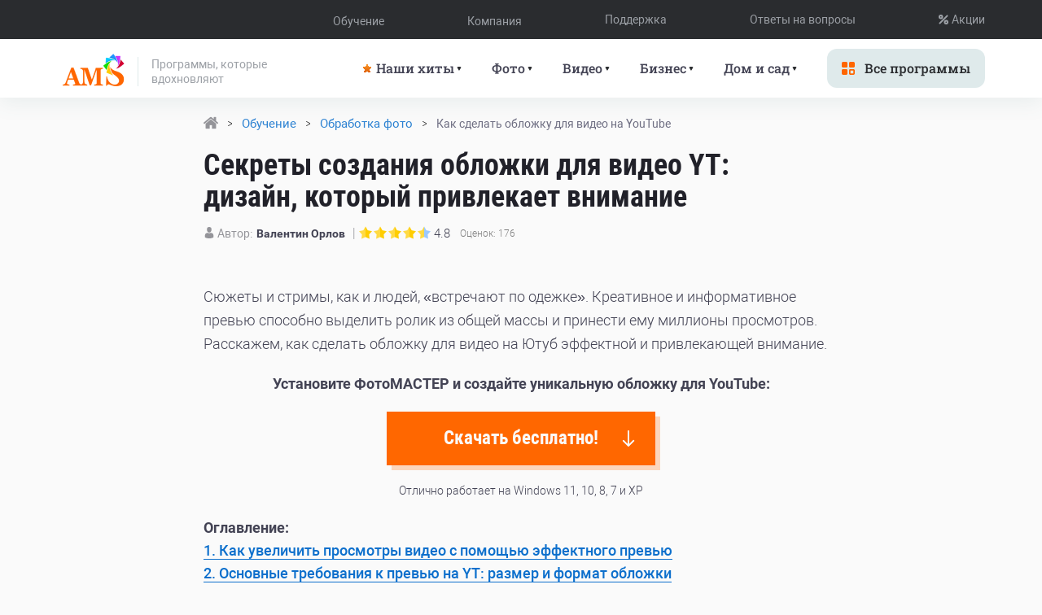

--- FILE ---
content_type: text/html; charset=UTF-8
request_url: https://amssoft.ru/photo/oblozhka-dlya-video-youtube.php
body_size: 15252
content:
<!DOCTYPE html>
<html lang="ru">

<head>
	<link rel="canonical" href="https://amssoft.ru/photo/oblozhka-dlya-video-youtube.php">
	<title>Как сделать обложку для видео YT, на которую будут кликать тысячи пользователей</title>
	<meta name="description" content="У вашего видео унылая обложка? Узнайте, как создать новое эффектное превью, которое не останется незамеченным!">
	  <!-- Custom Browsers Color Start -->
  <meta name="theme-color" content="#15151a">
  <!-- Custom Browsers Color End -->
  <meta charset="utf-8">
  <meta http-equiv="X-UA-Compatible" content="IE=edge">
  <meta name="viewport" content="width=device-width, initial-scale=1, maximum-scale=1">

  <link rel="preload" href="/fonts/Roboto/RobotoLight/RobotoLight.woff2" as="font" type="font/woff2" crossorigin="">
  <link rel="preload" href="/fonts/Roboto/RobotoRegular/RobotoRegular.woff2" as="font" type="font/woff2" crossorigin="">
  <link rel="preload" href="/fonts/Roboto/RobotoMedium/RobotoMedium.woff2" as="font" type="font/woff2" crossorigin="">
  <link rel="preload" href="/fonts/Roboto/RobotoBold/RobotoBold.woff2" as="font" type="font/woff2" crossorigin="">

  <link rel="preload" href="/fonts/Roboto/RobotoLightItalic/RobotoLightItalic.woff2" as="font" type="font/woff2" crossorigin="">
  <link rel="preload" href="/fonts/Roboto/RobotoMediumItalic/RobotoMediumItalic.woff2" as="font" type="font/woff2" crossorigin="">
  <link rel="preload" href="/fonts/Roboto/RobotoRegularItalic/RobotoRegularItalic.woff2" as="font" type="font/woff2" crossorigin="">
  <link rel="preload" href="/fonts/RobotoCondensed/RobotoCondensedLight/RobotoCondensedLight.woff2" as="font" type="font/woff2" crossorigin="">

  <link rel="preload" href="/fonts/RobotoCondensed/RobotoCondensedRegular/RobotoCondensedRegular.woff2" as="font" type="font/woff2" crossorigin="">
  <link rel="preload" href="/fonts/RobotoCondensed/RobotoCondensedBold/RobotoCondensedBold.woff2" as="font" type="font/woff2" crossorigin="">
  <link rel="preload" href="/fonts/YanoneKaffeesatz-Bold/YanoneKaffeesatz-Bold.woff2" as="font" type="font/woff2" crossorigin="">
  <link rel="preload" href="/fonts/MyriadPro/MyriadPro-Regular.woff2" as="font" type="font/woff2" crossorigin="">

  <link rel="stylesheet" href="/css/main.css">
	<style>
		.cta-bw {
			margin-top: 10px;
		}

		.cta-bw .btn {
			padding: 0 70px;
			position: relative;
			margin-top: 10px;
			color: #FBF9F9;
			font-size: 23px;
			font-family: "RobotoCondensedBold", sans-serif;
		}

		.cta-bw .btn .icon {
			width: 20px;
			height: 20px;
			right: 23px;
			top: 23px;
			position: absolute;
		}
	</style>
	<link rel="stylesheet" href="/css/ratings.css">
</head>

<!--<div class="header-fixed">
	<div class="header-line"></div>
	<div class="header-fixed__content">
		<div class="header-fixed__content-left">
			Нужно сделать обложку на YouTube?
		</div>
		<div class="header-fixed__content-right">
			<span>Воспользуйтесь программой ФотоМАСТЕР!</span>
			<a href="/files/PhotoMasterAMS.exe" class="js-noindex btn">Скачать <svg class="icon icon-download-arrow">
					<use xlink:href="../img/svg/symbol/sprite.svg#download-arrow"></use>
				</svg>
			</a>
		</div>
	</div>
</div>-->

<body>
	<div class="wrap is-product-articles">
		<header class="header">
  <div class="overlay"></div>

  <div class="container">

    <div class="header-block">

      <a href="/" class="header-logo">
        <img src="/img/index/header/logo.webp" alt="Логотип AMS Software">
        <span class="logo-block">
          <span class="logo-title">Программы, которые <br>
            вдохновляют</span>
        </span>
      </a>

      <nav class="menu">

        <div class="menu-list-black-wrap">
          <div class="container">
            <ul class="menu-list-black">
              <li class="menu-item-black header-open-menu">
                <span class="header-menu-text-black">Обучение</span>
                <ul class="header-sub-menu-black">
                  <li><a href="/photo" class="header-link-black">Обработка фото</a></li>
                  <li><a href="/video" class="header-link-black">Работа с видео</a></li>
                  <li><a href="/dizajn" class="header-link-black">Полиграфия</a></li>
                  <li><a href="/audio" class="header-link-black">Обработка звука</a></li>
                  <li><a href="/vosstanovlenie" class="header-link-black">Восстановление файлов</a></li>
                  <li><a href="/repair" class="header-link-black">Дизайн</a></li>
                  <li><a href="/article.php" class="header-link-black">Полезные статьи</a></li>
                </ul>
              </li>
              <li class="menu-item-black header-open-menu">
                <span class="header-menu-text-black">Компания</span>
                <ul class="header-sub-menu-black">
                  <li><a href="/about.php" class="header-link-black">О компании</a></li>
                  <li><a href="https://yaroslavl.hh.ru/employer/634253?hhtmFrom=vacancy_search_list" target="_blank" rel="nofollow" class="header-link-black">Вакансии</a></li>
                  <li><a href="/cases.php" class="header-link-black">Кейсы пользователей</a></li>				  
                </ul>
              </li>
              <li class="menu-item-black header-open-menu">
                <a href="/support.php" class="header-menu-link-black">Поддержка</a>
              </li>
              <li class="menu-item-black header-open-menu">
                <a href="/otvety-na-voprosy.php" class="header-menu-link-black">Ответы на вопросы</a>
              </li>
              <li class="menu-item-black header-open-menu">
                <a href="/action.php" class="header-menu-link-black"><img src="/img/index/header/action-img.svg" class="header-action-img svg" alt="Акции"> Акции</a>
              </li>
            </ul>
          </div>
        </div>

        <ul class="menu-list">



          <li class="menu-item header-open-menu">
            <span class="header-menu-text"><img src="/img/index/header/star.gif" class="header-menu-star" alt="">Наши хиты</span>
            <span class="header-sub-menu">
              <span class="container">
                <a href="/videomontage" class="header-link">
                  <span class="header-link-img">
                    <img src="/img/index/header/prog1.svg" alt="Логотип ВидеоМОНТАЖ">
                  </span>
                  <span class="header-link-info">
                    <span class="title-h6">ВидеоМОНТАЖ</span>
                    <span class="text-small">Мощный редактор видео</span>
                  </span>
                </a>
                <a href="/interior" class="header-link">
                  <span class="header-link-img">
                    <img src="/img/index/header/prog12.svg" alt="Логотип Дизайн Интерьера 3D">
                  </span>
                  <span class="header-link-info">
                    <span class="title-h6">Дизайн Интерьера 3D</span>
                    <span class="text-small">Софт для разработки дизайна квартиры</span>
                  </span>
                </a>
                <a href="/pdf-commander" class="header-link">
                  <span class="header-link-img">
                    <img src="/img/index/software/pdf.webp" alt="Логотип PDF Commander">
                  </span>
                  <span class="header-link-info">
                    <span class="title-h6">PDF Commander</span>
                    <span class="text-small">Программа для работы с PDF</span>
                  </span>
                </a>
                <a href="/fotomaster" class="header-link">
                  <span class="header-link-img">
                    <img src="/img/index/header/prog6.svg" alt="Логотип ФотоМАСТЕР">
                  </span>
                  <span class="header-link-info">
                    <span class="title-h6">ФотоМАСТЕР</span>
                    <span class="text-small">Программа для обработки фотографий</span>
                  </span>
                </a>
                <a href="/landscape3d" class="header-link">
                  <span class="header-link-img">
                    <img src="/img/index/header/prog18.svg" alt="Логотип Ландшафтный Дизайн 3D">
                  </span>
                  <span class="header-link-info">
                    <span class="title-h6">Ландшафтный Дизайн 3D</span>
                    <span class="text-small">Софт для создания участка мечты</span>
                  </span>
                </a>
                <a href="/fotovintage" class="header-link">
                  <span class="header-link-img">
                    <img src="/img/index/header/prog15.svg" alt="Логотип ФотоВИНТАЖ">
                  </span>
                  <span class="header-link-info">
                    <span class="title-h6">ФотоВИНТАЖ</span>
                    <span class="text-small">Программа для реставрации старых фото</span>
                  </span>
                </a>
              </span>
            </span>
          </li>


          <li class="menu-item header-open-menu">
            <span class="header-menu-text">Фото</span>
            <span class="header-sub-menu">
              <span class="container">
                <a href="/fotomaster" class="header-link">
                  <span class="header-link-img">
                    <img src="/img/index/header/prog6.svg" alt="Логотип ФотоМАСТЕР">
                  </span>
                  <span class="header-link-info">
                    <span class="title-h6">ФотоМАСТЕР</span>
                    <span class="text-small">Программа для обработки фотографий</span>
                  </span>
                </a>
                <a href="/fotovintage" class="header-link">
                  <span class="header-link-img">
                    <img src="/img/index/header/prog15.svg" alt="Логотип ФотоВИНТАЖ">
                  </span>
                  <span class="header-link-info">
                    <span class="title-h6">ФотоВИНТАЖ</span>
                    <span class="text-small">Программа для реставрации старых фото</span>
                  </span>
                </a>
                <a href="/photomontage" class="header-link">
                  <span class="header-link-img">
                    <img src="/img/index/header/prog8.svg" alt="Логотип ФотоМОНТАЖ">
                  </span>
                  <span class="header-link-info">
                    <span class="title-h6">ФотоМОНТАЖ</span>
                    <span class="text-small">Редактор фото с поддержкой слоев</span>
                  </span>
                </a>
                <a href="/fotoshow-pro" class="header-link">
                  <span class="header-link-img">
                    <img src="/img/index/header/prog22.svg" alt="Логотип ФотоШОУ PRO">
                  </span>
                  <span class="header-link-info">
                    <span class="title-h6">ФотоШОУ PRO</span>
                    <span class="text-small">Программа для создания слайд-шоу</span>
                  </span>
                </a>
                <a href="/photodiva" class="header-link">
                  <span class="header-link-img">
                    <img src="/img/index/header/prog14.webp" alt="Логотип PhotoDiva">
                  </span>
                  <span class="header-link-info">
                    <span class="title-h6">PhotoDiva</span>
                    <span class="text-small">Редактор для ретуши портретных фото</span>
                  </span>
                </a>
                <a href="/passportphoto" class="header-link">
                  <span class="header-link-img">
                    <img src="/img/index/header/prog7.svg" alt="Логотип Фото на документы">
                  </span>
                  <span class="header-link-info">
                    <span class="title-h6">Фото на документы</span>
                    <span class="text-small">Редактор фотографий для документов</span>
                  </span>
                </a>
              </span>
            </span>
          </li>

          <li class="menu-item header-open-menu">
            <span class="header-menu-text">Видео</span>
            <span class="header-sub-menu">
              <span class="container">
                <a href="/videomontage" class="header-link">
                  <span class="header-link-img">
                    <img src="/img/index/header/prog1.svg" alt="Логотип ВидеоМОНТАЖ">
                  </span>
                  <span class="header-link-info">
                    <span class="title-h6">ВидеоМОНТАЖ</span>
                    <span class="text-small">Мощный редактор видео</span>
                  </span>
                </a>
                <a href="/videoshow" class="header-link">
                  <span class="header-link-img">
                    <img src="/img/index/header/prog4.svg" alt="Логотип ВидеоШОУ">
                  </span>
                  <span class="header-link-info">
                    <span class="title-h6">ВидеоШОУ</span>
                    <span class="text-small">Многослойный монтаж видео и фото</span>
                  </span>
                </a>
                <a href="/fotoshow-pro" class="header-link">
                  <span class="header-link-img">
                    <img src="/img/index/header/prog22.svg" alt="Логотип ФотоШОУ PRO">
                  </span>
                  <span class="header-link-info">
                    <span class="title-h6">ФотоШОУ PRO</span>
                    <span class="text-small">Программа для создания слайд-шоу</span>
                  </span>
                </a>
                <a href="/screenstudio" class="header-link">
                  <span class="header-link-img">
                    <img src="/img/index/header/prog5.svg" alt="Логотип Экранная Студия">
                  </span>
                  <span class="header-link-info">
                    <span class="title-h6">Экранная Студия</span>
                    <span class="text-small">Софт для записи и монтажа видео</span>
                  </span>
                </a>
                <a href="/videomaster" class="header-link">
                  <span class="header-link-img">
                    <img src="/img/index/header/prog2.svg" alt="Логотип ВидеоМАСТЕР">
                  </span>
                  <span class="header-link-info">
                    <span class="title-h6">ВидеоМАСТЕР</span>
                    <span class="text-small">Быстрый конвертер видео</span>
                  </span>
                </a>
                <a href="/audiomaster" class="header-link">
                  <span class="header-link-img">
                    <img src="/img/index/header/prog27.svg" alt="Логотип АудиоМАСТЕР">
                  </span>
                  <span class="header-link-info">
                    <span class="title-h6">АудиоМАСТЕР</span>
                    <span class="text-small">Современный редактор аудио</span>
                  </span>
                </a>
              </span>
            </span>
          </li>

          <li class="menu-item header-open-menu">
            <span class="header-menu-text">Бизнес</span>
            <span class="header-sub-menu">
              <span class="container">
                <a href="/pdf-commander" class="header-link">
                  <span class="header-link-img">
                    <img src="/img/index/software/pdf.webp" alt="Логотип PDF Commander">
                  </span>
                  <span class="header-link-info">
                    <span class="title-h6">PDF Commander</span>
                    <span class="text-small">Программа для работы с PDF</span>
                  </span>
                </a>
                <a href="/passportphoto" class="header-link">
                  <span class="header-link-img">
                    <img src="/img/index/header/prog7.svg" alt="Логотип Фото на документы">
                  </span>
                  <span class="header-link-info">
                    <span class="title-h6">Фото на документы</span>
                    <span class="text-small">Редактор фотографий для документов</span>
                  </span>
                </a>
                <a href="/office-metrika" class="header-link">
                  <span class="header-link-img">
                    <img src="/img/index/header/prog20.svg" alt="Логотип ОфисМЕТРИКА">
                  </span>
                  <span class="header-link-info">
                    <span class="title-h6">ОфисМЕТРИКА</span>
                    <span class="text-small">Программа для учёта рабочего времени</span>
                  </span>
                </a>
                 <a href="/landscape3d" class="header-link">
                  <span class="header-link-img">
                    <img src="/img/index/header/prog18.svg" alt="Логотип Ландшафтный Дизайн 3D">
                  </span>
                  <span class="header-link-info">
                    <span class="title-h6">Ландшафтный Дизайн 3D</span>
                    <span class="text-small">Софт для создания участка мечты</span>
                  </span>
                </a>
              </span>
            </span>
          </li>

          <li class="menu-item header-open-menu">
            <span class="header-menu-text">Дом и сад</span>
            <span class="header-sub-menu">
              <span class="container">
                <a href="/interior" class="header-link">
                  <span class="header-link-img">
                    <img src="/img/index/header/prog12.svg" alt="Логотип Дизайн Интерьера 3D">
                  </span>
                  <span class="header-link-info">
                    <span class="title-h6">Дизайн Интерьера 3D</span>
                    <span class="text-small">Софт для разработки дизайна квартиры</span>
                  </span>
                </a>
                <a href="/landscape3d" class="header-link">
                  <span class="header-link-img">
                    <img src="/img/index/header/prog18.svg" alt="Логотип Ландшафтный Дизайн 3D">
                  </span>
                  <span class="header-link-info">
                    <span class="title-h6">Ландшафтный Дизайн 3D</span>
                    <span class="text-small">Софт для создания участка мечты</span>
                  </span>
                </a>
                <a href="/mydom3d" class="header-link">
                  <span class="header-link-img">
                    <img src="/img/index/header/prog17.svg" alt="Логотип Мой Дом 3D">
                  </span>
                  <span class="header-link-info">
                    <span class="title-h6">Мой Дом 3D</span>
                    <span class="text-small">Программа для проектирования дома</span>
                  </span>
                </a>
				 <a href="/ingener-doma" class="header-link">
                  <span class="header-link-img">
                    <img src="/img/index/header/prog30.svg" alt="Логотип Домашний Инженер 3D">
                  </span>
                  <span class="header-link-info">
                    <span class="title-h6">Домашний Инженер 3D</span>
                    <span class="text-small">Софт для проектирования коммуникаций</span>
                  </span>
                </a>
              </span>
            </span>
          </li>




          <!--   <li class="menu-item header-open-menu">
            <span class="header-menu-text">Другое</span>
            <span class="header-sub-menu">
              <span class="container">
                <a href="/fenix" class="header-link">
                  <span class="header-link-img">
                    <img src="/img/index/header/prog25.svg" alt="Логотип Феникс">
                  </span>
                  <span class="header-link-info">
                    <span class="title-h6">Феникс</span>
                    <span class="text-small">Софт для восстановления файлов</span>
                  </span>
                </a>
                <a href="/fotodoctor" class="header-link">
                  <span class="header-link-img">
                    <img src="/img/index/header/prog19.svg" alt="Логотип ФотоДОКТОР">
                  </span>
                  <span class="header-link-info">
                    <span class="title-h6">ФотоДОКТОР</span>
                    <span class="text-small">Приложение для восстановления фото</span>
                  </span>
                </a>
                <a href="/programma-dlya-skrinshotov-ekrana" class="header-link">
                  <span class="header-link-img">
                    <img src="/img/index/header/prog21.webp" alt="Логотип ФотоСКРИН">
                  </span>
                  <span class="header-link-info">
                    <span class="title-h6">ФотоСКРИН</span>
                    <span class="text-small">Бесплатный скриншотер для ПК</span>
                  </span>
                </a>
                <a href="/programma-dlya-prosmotra-foto" class="header-link">
                  <span class="header-link-img">
                    <img src="/img/index/header/prog24.svg" alt="Логотип ФотоГалерея">
                  </span>
                  <span class="header-link-info">
                    <span class="title-h6">ФотоГалерея</span>
                    <span class="text-small">Программа для просмотра фото на ПК</span>
                  </span>
                </a>
                <a href="/diskstudio" class="header-link">
                  <span class="header-link-img">
                    <img src="/img/index/header/prog29.svg" alt="Логотип Студия Дисков">
                  </span>
                  <span class="header-link-info">
                    <span class="title-h6">Студия Дисков</span>
                    <span class="text-small">Программа для записи дисков на ПК</span>
                  </span>
                </a>
            

                <a href="/homephotostudio" class="header-link">
                  <span class="header-link-img">
                    <img src="/img/index/header/prog26.svg" alt="Логотип Домашняя Фотостудия">
                  </span>
                  <span class="header-link-info">
                    <span class="title-h6">Домашняя Фотостудия</span>
                    <span class="text-small">Универсальный редактор фотографий</span>
                  </span>
                </a>
                <a href="#" class="header-link">
                  <span class="header-link-img">
                    <img src="/img/index/header/prog21.webp" alt="Логотип ">
                  </span>
                  <span class="header-link-info">
                    <span class="title-h6">ФотоСКРИН</span>
                    <span class="text-small">Многослойный монтаж видео и фото</span>
                  </span>
                </a> 

                <a href="/effect_studio" class="header-link">
                  <span class="header-link-img">
                    <img src="/img/index/header/prog28.svg" alt="Логотип Студия Эффектов">
                  </span>
                  <span class="header-link-info">
                    <span class="title-h6">Студия Эффектов</span>
                    <span class="text-small">Редактор фото с фильтрами и эффектами</span>
                  </span>
                </a>

                <a href="/envelop" class="header-link">
                  <span class="header-link-img">
                    <img src="/img/index/header/prog16.svg" alt="Логотип Почтовые конверты">
                  </span>
                  <span class="header-link-info">
                    <span class="title-h6">Почтовые конверты</span>
                    <span class="text-small">Софт для разработки и печати конвертов</span>
                  </span>
                </a>
                <a href="/businesscard" class="header-link">
                  <span class="header-link-img">
                    <img src="/img/index/header/prog11.svg" alt="Логотип Мастер Визиток">
                  </span>
                  <span class="header-link-info">
                    <span class="title-h6">Мастер Визиток</span>
                    <span class="text-small">Многослойный монтаж видео и фото</span>
                  </span>
                </a>
              </span>
            </span>
          </li>
          -->




          <li class="menu-item menu-item-btn">
            <a href="/programm.php" class="btn-new btn-grey btn-header">
              <img src="/img/index/header/apps.svg" class="svg" alt="Все программы">
              <span>Все программы</span>
            </a>
            <!-- <a href="#" class="btn-new btn-grey btn-header hide-desktop">
              <img src="/img/index/header/gift.svg" class="svg" alt="Акции">
              <span>Акции</span>
            </a> -->
          </li>
        </ul>
      </nav>

      <a class="hamburger hamburger--slider">
        <span class="hamburger-box"><span class="hamburger-inner"></span></span>
      </a>

    </div>

  </div>
</header>		<script type="application/ld+json">
			{
				"@context": "https://schema.org",
				"@type": "NewsArticle",
				"mainEntityOfPage": {
					"@type": "WebPage",
					"@id": "https://amssoft.ru/photo/oblozhka-dlya-video-youtube.php"
				},
				"headline": "Секреты создания обложки для видео YT: дизайн, который привлекает внимание",
				"image": [
					"https://amssoft.ru/img/oblozhka-dlya-video-youtube-03.jpg",
					"https://amssoft.ru/img/oblozhka-dlya-video-youtube-04.jpg",
					"https://amssoft.ru/img/oblozhka-dlya-video-youtube-05.jpg"
				],
				"datePublished": "2021-09-07T08:00:00+08:00",
				"dateModified": "2021-09-07T09:20:00+08:00",
				"author": {
					"@type": "Person",
					"name": "Валентин Орлов"
				},
				"publisher": {
					"@type": "Organization",
					"name": "AMS Software",
					"logo": {
						"@type": "ImageObject",
						"url": "https://amssoft.ru/img/logo.png"
					}
				},
				"description": "У вашего видео унылая обложка? Узнайте, как создать новое эффектное превью, которое не останется незамеченным!"
			}
		</script>


		<div class="content" itemscope itemtype="http://schema.org/SoftwareApplication">
			<meta itemprop="name" content="Программа для создания обложки на видео">
			<meta itemprop="description" content="ФотоМАСТЕР">
			<meta itemprop="applicationCategory" content="Редактор фото">
			<meta itemprop="operatingSystem" content="Windows">

			<article class="article">
				<div class="container">
					<br><br><br><br>
					<div id="breadcrumbs" itemscope="" itemtype="http://schema.org/BreadcrumbList">
						<span itemprop="itemListElement" itemscope="" itemtype="http://schema.org/ListItem">
							<a itemprop="item" href="/"><span itemprop="name"><img src="../img/home.png" alt="Alt"></span></a>
							<meta itemprop="name" content="Главная страница">
							<meta itemprop="position" content="1">
						</span>
						<span itemprop="itemListElement" itemscope="" itemtype="http://schema.org/ListItem">
							<a itemprop="item" href="/tutorial.php"><span itemprop="name">Обучение</span></a>
							<meta itemprop="position" content="2">
						</span>
						<span itemprop="itemListElement" itemscope="" itemtype="http://schema.org/ListItem">
							<a itemprop="item" href="/photo/"><span itemprop="name">Обработка фото</span></a>
							<meta itemprop="position" content="3">
						</span>
						<span>
							<span>Как сделать обложку для видео на YouTube</span>
						</span>
					</div>

					<h1>Секреты создания обложки для видео YT:<br>дизайн, который привлекает внимание</h1>

					<div class="article-header">
						<div class="article-author"><svg class="icon icon-user">
								<use xlink:href="/img/svg/symbol/sprite.svg#user"></use>
							</svg> Автор: <b>Валентин Орлов</b></div>
						<span class="ah-line">|</span>
						<!--noindex-->
						<script>const URL_IMGRATING_FULL = "/img/ratingStarFull.png";
const URL_IMGRATING_HALF = "/img/ratingStarHalf.png";
const URL_IMGRATING_EMPTY = "/img/ratingStarEmpty.png";</script>
    <div id="page-rating-block" itemprop="aggregateRating" itemscope itemtype="http://schema.org/AggregateRating">
      <img id="rate1" class="rating-img" alt="" src="/img/ratingStarFull.png">
      <img id="rate2" class="rating-img" alt="" src="/img/ratingStarFull.png">
      <img id="rate3" class="rating-img" alt="" src="/img/ratingStarFull.png">
      <img id="rate4" class="rating-img" alt="" src="/img/ratingStarFull.png">
      <img id="rate5" class="rating-img" alt="" src="/img/ratingStarHalf.png">
      <span id="page-rating-value" itemprop="ratingValue">4.8</span>
      <span id="page-rating-info">
        Оценок: <span id="page-rating-count" itemprop="ratingCount">176</span>
        <span id="page-rating-uservalue" class="hidden">(Ваша: <span id="val"></span>)</span>
      </span>
    </div>						<!--/noindex-->
					</div>

					<p>Сюжеты и стримы, как и людей, «встречают по одежке». Креативное и информативное превью способно выделить ролик из общей массы и принести ему миллионы просмотров. Расскажем, как сделать обложку для видео на Ютуб эффектной и привлекающей внимание.</p>

					<div style="text-align: center;" class="container">
						<p><b>Установите ФотоМАСТЕР и создайте уникальную обложку для YouTube:</b></p>
						<div class="cta-bw">
							<a href="https://amssoft.ru/files/PhotoMasterAMS.exe" class="btn">Скачать бесплатно! <svg class="icon icon-download-arrow">
									<use xlink:href="../img/svg/symbol/sprite.svg#download-arrow"></use>
								</svg></a>
							<div class="cta-bw__support">Отлично работает на Windows 11, 10, 8, 7 и XP</div>
						</div>
					</div>


					<p><b>Оглавление:</b></p>
					<a href="#1">1. Как увеличить просмотры видео с помощью эффектного превью</a><br>
					<a href="#2">2. Основные требования к превью на YT: размер и формат обложки</a><br>
					<a href="#3">3. Как создать картинку для видео на YouTube: простые способы</a><br>
					<a href="#4">4. Как поставить картинку в качестве значка ролика на Ютубе</a><br>
					<a href="#5">5. Ошибки креаторов: обложки «До и После»</a><br>
					<a href="#6">6. Заключение</a><br>



					<a id="1"></a>
					<h2>Как увеличить просмотры видео с помощью<br>эффектного превью</h2>

					<p>Понятно, что на Ютубе может оказаться море видео с однотипным сюжетом. Поэтому важно привлечь зрителей еще на этапе выбора контента — чаще всего люди кликают по понравившейся миниатюре, которая хотя бы минимально намекает, что будет в ролике.</p>

					<p>Чтобы сделать превью картинку для видео на YouTube по-настоящему креативной и действенной, руководствуйтесь следующими правилами.</p>

					<h3>Придумайте идею и концепцию</h3>

					<p>Можно делать все обложки для канала в одном стиле — использовать фирменный шрифт и цветовую гамму. К примеру, ваш канал о современной музыке. Тогда подойдет абстракционизм и градиентные шрифты. Оригинальная фишка в превью будет автоматически работать на привлечение зрителей. Кто-то на каждой миниатюре размещает свою фотографию, а кто-то рисует пикчи.</p>

					<p><img src="../img/oblozhka-dlya-video-youtube-01.jpg" alt="Как сделать обложку для видео"></p>
					<p style="text-align:center; font-size: 90%; margin-top: 1%">Пример обложки к каверу Пушного</p>

					<h3>Подумайте, кто будет вас смотреть</h3>

					<p>Перед началом работы важно определиться — кто является основной целевой аудиторией? Если видео для детей, то даже цветовая гамма должна быть выбрана с учетом предпочтений юного поколения. Положительные эмоции у младших школьников и детсадовцев вызывают зеленый, оранжевый и фиолетовые цвета. У девочек, конечно, розовый. Мрачные и темные оттенки исключаем.</p>

					<p>Рукописных шрифтов и мелкого текста в подписях тоже лучше избегать. Маленькие дети чаще всего обращают внимание на яркую картинку, чем на слова.</p>

					<p><img src="../img/oblozhka-dlya-video-youtube-02.jpg" alt="Добавить обложку к видео"></p>
					<p style="text-align:center; font-size: 90%; margin-top: 1%">Простой и читабельный шрифт и яркая картинка</p>

					<p>Если ЦА — подростки, стоит акцентировать внимание на модных тенденциях. Мемы, креативные шрифты, интригующие заголовки, обилие деталей и интересных фишек. Можно попробовать сделать и загрузить превью в гиперболизированном стиле — море цветов, цепляющие заголовки и современный сленг.</p>

					<p><img src="../img/oblozhka-dlya-video-youtube-03.jpg" alt="Сделать превью картинку для видео на youtube"></p>
					<p style="text-align:center; font-size: 90%; margin-top: 1%">Обилие цветов сразу привлекает внимание</p>

					<p>У взрослых вкусы и интересы кардинально отличаются. Одни предпочитают яркие обложки с текстом, другие — лаконичные миниатюры без надписей. Конечно, сложно угадать, «кому нравится арбуз, а кому — свиной хрящик», поэтому стоит ориентироваться на концепцию и контент канала. К примеру, психолог, рассуждающий о серьезных темах, вряд ли вызовет доверие, если обложки для видео будут мультяшными или неоновыми.</p>

					<p><img src="../img/oblozhka-dlya-video-youtube-04.jpg" alt="Ютуб канал Лабковского"></p>
					<p style="text-align:center; font-size: 90%; margin-top: 1%">Видео Михаила Лабковского — на обложке автор и тема</p>

					<h3>Выбирайте качественные исходники</h3>

					<p>Сделать привлекательную обложку проще, когда работаешь с качественными изображениями. Выводить лишние шумы или вырезать посторонних людей из кадра — лишнее время. Да и не каждый умеет. Если планируете использовать собственное фото на заставке, сразу подумайте, хватает ли в комнате света и нет ли за спиной посторонних объектов, которые могут испортить снимок.</p>

					<p>Статистика Ютуба ненавязчиво намекает, что ролики с реальными людьми на обложках больше привлекают зрителей. Поэтому если вы собираетесь монетизировать канал, стоит провести несколько фотосетов, тогда под рукой будет материал для миниатюр.</p>

					<p><img src="../img/oblozhka-dlya-video-youtube-05.jpg" alt="Человек на обложке привлекает внимание"></p>
					<p style="text-align:center; font-size: 90%; margin-top: 1%">Девушка ведет канал о том, как смотрит шоу «Кондитер»</p>

					<h3>Делайте акцент на эмоции</h3>

					<p>Что читают богатые и знаменитые люди? Может ли вкусный завтрак быть полезным? Постарайтесь заинтриговать зрителей, вызвать у них эмоции. Именно они двигатель прогресса просмотров на Ютубе. Пусть миниатюра будет живой и вызывающей интерес. Также отлично воспринимаются превью, показывающие варианты «было»/«стало».</p>

					<p><img src="../img/oblozhka-dlya-video-youtube-06.jpg" alt="Превью с картинками до и после"></p>
					<p style="text-align:center; font-size: 90%; margin-top: 1%">Бюджетный ремонт — как тут не вдохновиться изменениями?</p>

					<h3>Уделяйте внимание тексту</h3>

					<p>Текст — один их ключевых элементов удачного превью, поскольку часто именно от него зависит кликабельность. При работе с названием ролика советуем учитывать ряд правил:</p>

					<ul class="new__list">
						<li>Не нужно копировать на превью текст из названия видео. В этом нет никакой логики, так как обычно люди вначале смотрят на обложку, а потом на заголовок.</li>
						<li>Помните о читабельности — иногда красивые и стильные шрифты просто невозможно прочесть без пристального разглядывания. Особенно с телефона. Уважайте аудиторию — делайте подписи читабельными.</li>
						<li>«Краткость — сестра таланта» — лучшее руководство при составлении подписи. Не пытайтесь мелким шрифтом изложить всю суть вашего видео — никто не будет это читать. Как писать работающие заголовки, подглядывайте у других блогеров или почитайте в статьях по копирайтингу.</li>
					</ul>

					<p><img src="../img/oblozhka-dlya-video-youtube-07.jpg" alt="Минимум важного текста — удобство для зрителя"></p><a id="2"></a>
					<p style="text-align:center; font-size: 90%; margin-top: 1%">Минимум текста и все по делу: смысл, шрифт, броские цвета</p>


					<h2>Основные требования к превью на YT:<br>размер и формат обложки</h2>

					<p>Прежде чем поставить обложку на видео в Ютубе, убедитесь что параметры картинки соответствуют системным требованиям видеохостинга. В противном случае изображение не будет смотреться гармонично — какой смысл делать миниатюру, если ее часть будет отрезана? Картинка должна соответствовать следующим характеристикам:</p>

					<ul class="new__list">
						<li>разрешение обложки минимум 1280 на 720 пикселей;</li>
						<li>формат: стандартный JPG. Также допускаются PNG или GIF;</li>
						<li>вес файла не более 2 мегабайт;</li>
						<li>оптимальное соотношение сторон 16 на 9.</li>
					</ul>

					<a id="3"></a>
					<h2>Как создать картинку для видео на YouTube:<br>простые способы</h2>

					<p>Рассмотрим два простых и удобных способа, как сделать заставку на видео в YouTube — в программе <a href="/fotomaster/">ФотоМАСТЕР</a> и в онлайн-сервисе Canva.</p>

					<h3>ФотоМАСТЕР</h3>

					<p>Миниатюру для видео на YouTube легко сделать в графическом редакторе ФотоМАСТЕР. Отличный результат получится всего за несколько шагов:</p>

					<ul class="new__list">
						<li>Скачайте софт и установите его на ПК или ноутбук. Процесс не займет больше 5 минут — просто следуйте программным подсказкам.
							<div style="text-align: center;" class="container">
								<div class="cta-bw">
									<a href="https://amssoft.ru/files/PhotoMasterAMS.exe" class="btn">Скачать бесплатно! <svg class="icon icon-download-arrow">
											<use xlink:href="../img/svg/symbol/sprite.svg#download-arrow"></use>
										</svg></a>
									<div class="cta-bw__support">Отлично работает на Windows 11, 10, 8, 7 и XP</div>
								</div>
							</div>
							<br>
						</li>



						<li>Загрузите изображение для основы. К примеру, фотографию или фоновую картинку. Можно сделать превью в виде коллажа.
							<p><img src="../img/oblozhka-dlya-video-youtube-08.jpg" alt="Добавьте картинку в редактор"></p>
							<p style="text-align:center; font-size: 90%; margin-top: 1%">Загрузите в рабочее поле фотографию для миниатюры</p>
							<br>
						</li>


						<li>Укажите размер. Во вкладке «Инструменты» находим пункт «Кадрирование». Выбираем «Свои пропорции» и указываем нужные цифры.
							<p><img src="../img/oblozhka-dlya-video-youtube-09.jpg" alt="Укажите пропорции изображения"></p>
							<p style="text-align:center; font-size: 90%; margin-top: 1%">Просто введите нужные пропорции в соответствующие окна</p>
							<br>
						</li>


						<li>Далее можно поработать с цветами — сделать картинку более привлекательной и яркой. Во вкладке «Улучшение» легко скорректировать цвета за одно действие. Здесь же можно настроить экспозицию, четкость, насыщенность, контрастность и др.
							<p><img src="../img/oblozhka-dlya-video-youtube-10.jpg" alt="Корректировка цвета"></p>
							<p style="text-align:center; font-size: 90%; margin-top: 1%">Увеличим экспозицию и сделаем цвета более насыщенными</p>
							<br>
						</li>


						<li>Если требуется добавить логотип канала, например для коллажа, то воспользуйтесь опцией «Добавить картинку» — она находится во вкладке «Инструменты».
							<p><img src="../img/oblozhka-dlya-video-youtube-11.jpg" alt="Логотип вашего канала можно сделать прозрачным"></p>
							<p style="text-align:center; font-size: 90%; margin-top: 1%">Добавьте логотип канала</p>
							<br>
						</li>


						<li>Подпишите обложку. Можно разместить текст прямо на фото или сначала добавить плашку под подпись. Работа с текстом осуществляется во вкладке «Текст и рамки».</li>
					</ul>

					<p>Софт предлагает огромное количество разных шрифтов, причем большинство их них отлично смотрится в русскоязычном варианте. Любители классики, скорее всего, оценят Myanmar Text или MS Sans Serif. Если нужно покреативнее, обратите внимание на NeSkid. Выбирайте понравившийся шаблон для текста или настраивайте цвета по своему желанию.</p>

					<p><img src="../img/oblozhka-dlya-video-youtube-12.jpg" alt="В программе есть разнообразные шрифты"></p>
					<p style="text-align:center; font-size: 90%; margin-top: 1%">Если фото многоцветное, лучше размещать текст на плашке</p>

					<h3>Canva</h3>

					<p>Пошаговый алгоритм работы:</p>

					<ul class="new__list">
						<li>Зайдите на <a href="https://www.canva.com/ru_ru/" target="_blank" rel="nofollow noopener">сайт</a> и авторизируйтесь — можно воспользоваться почтой от Google или зарегистрировать аккаунт.
							<p><img src="../img/oblozhka-dlya-video-youtube-13.jpg" alt="Онлайн-сервиса Канва"></p>
							<p style="text-align:center; font-size: 90%; margin-top: 1%">Интерфейс онлайн-сервиса</p>
							<br>
						</li>


						<li>В правом верхнем углу кликните по кнопке «Настраиваемый размер» и введите нужные параметры в пикселях.
							<p><img src="../img/oblozhka-dlya-video-youtube-14.jpg" alt="Выберите необходимые размеры"></p>
							<p style="text-align:center; font-size: 90%; margin-top: 1%">Сервис подсказывает, что будем делать миниатюру для Ютуба</p>
							<br>
						</li>


						<li>Выберите подходящий шаблон или создайте свой дизайн с нуля. Добавьте фотографии, напишите нужный текст и подберите подходящую цветовую гамму.
							<p><img src="../img/oblozhka-dlya-video-youtube-15.jpg" alt="Яркие и уникальные шаблоны предоставляются для творчества"></p><a id="4"></a>
							<p style="text-align:center; font-size: 90%; margin-top: 1%">В программе много креативных шаблонов для превью</p>
						</li>
					</ul>


					<h2>Как поставить картинку в качестве значка ролика на Ютубе</h2>

					<p>Добавить обложку видео можно за пару кликов. Главное, подготовить исходники. Далее действуйте согласно следующим пунктам:</p>

					<ul class="new__list">
						<li>Зайдите в свой канал на Ютубе и перейдите в раздел «Творческая студия».<br>Загрузите новое видео и расскажите о нем.
							<p><img src="../img/oblozhka-dlya-video-youtube-16.jpg" alt="Творческая студия Ютуб"></p>
							<p style="text-align:center; font-size: 90%; margin-top: 1%">Можно выбрать значок из предлагаемых или добавить свой</p>
							<br>
						</li>


						<li>Нажмите на иконку «Загрузить значок» и выберите на компьютере или ноутбуке подготовленное изображение. Через пару секунд превью появится.
							<p><img src="../img/oblozhka-dlya-video-youtube-17.jpg" alt="Добавьте превью к видео"></p><a id="5"></a>
							<p style="text-align:center; font-size: 90%; margin-top: 1%">В окне справа можно оценить, как смотрится картинка</p>
						</li>
					</ul>


					<h2>Ошибки креаторов: обложки «До и После»</h2>

					<p>Разберем несколько примеров не слишком удачных картинок на превью и предложим другие варианты в качестве работы над ошибками. Возьмем видео от канала «Нескучный саунд», где рассказывается про креативные музыкальные фишки.</p>

					<p><img src="../img/oblozhka-dlya-video-youtube-18.jpg" alt="Изображение превью ДО"></p>
					<p style="text-align:center; font-size: 90%; margin-top: 1%">Миниатюра «до»</p>

					<p><b>Что бы мы изменили?</b> Довольно скучный фон, глазу абсолютно не за что зацепиться. Плюс светлые миниатюры часто сливаются с интерфейсом Ютуба. Также не хватает и самой музыки. Вариант обложки: современное изображение гитары и читабельный шрифт.</p>

					<p><img src="../img/oblozhka-dlya-video-youtube-19.jpg" alt="Миниатюра для видео ПОСЛЕ"></p>
					<p style="text-align:center; font-size: 90%; margin-top: 1%">Вариант «после»</p>

					<p>Или можно сделать акцент на тематике. Раз аккорды банальные, то и стиль будет под ретро.</p>

					<p><img src="../img/oblozhka-dlya-video-youtube-20.jpg" alt="Ретро стилистика как прототип простоты и банальности"></p>
					<p style="text-align:center; font-size: 90%; margin-top: 1%">Ретро-миниатюра для ролика — сразу привлекает взгляд</p>

					<p>Дальше рассмотрим ролик от канала, где обсуждают разные фильмы. Рассматривается мультфильм Миядзаки «Ходячий замок». В принципе, превью неплохое, однако шрифт выбивается из стиля, а цветовая гамма существенно отличается от оригинала.</p>

					<p><img src="../img/oblozhka-dlya-video-youtube-21.jpg" alt="Обсуждение фильмов на канале"></p>
					<p style="text-align:center; font-size: 90%; margin-top: 1%">«До»</p>

					<p><b>Что бы мы изменили?</b> Шрифт, цветовую гамму превью и основную картинку. Даже человек, который никогда не смотрел мультфильм, должен заинтересоваться сюжетом уже по обложке, а основная мысль пока что в ней не выражена.</p>

					<p><img src="../img/oblozhka-dlya-video-youtube-22.jpg" alt="Обложка должна выражать суть видео"></p>
					<p style="text-align:center; font-size: 90%; margin-top: 1%">«После»</p>

					<p>На Ютубе просто море роликов о ремонте. Возьмем первый в выдаче по поиску.</p>

					<p><img src="../img/oblozhka-dlya-video-youtube-23.jpg" alt="Среди популярного контента сложнее выделяться"></p>
					<p style="text-align:center; font-size: 90%; margin-top: 1%">«До»</p>

					<p><b>Что бы мы изменили?</b> Здесь — абсолютно все! Фотография неудачная, никакой композиции нет, а красный шрифт в данном случае неуместен — он не в тренде дизайна. Во-первых, стоит выбрать другое фото, оно должно привлекать внимание и вызывать положительные эмоции. Затем поэкспериментируем со шрифтом и цветовой гаммой.</p>

					<p><img src="../img/oblozhka-dlya-video-youtube-24.jpg" alt="Превью должно быть креативным"></p><a id="6"></a>
					<p style="text-align:center; font-size: 90%; margin-top: 1%">«После»</p>


					<h2>Заключение</h2>

					<p>Выше были подробно рассмотрены несколько вариантов, как сделать заставку на видео в Ютубе без Фотошопа и других сложных в освоении программ. Вы можете воспользоваться советами или придумать нечто свое. Экспериментируйте и пробуйте разные стили, ищите интересные идеи! Так благодаря кликабельному превью видео будут набирать тысячи просмотров, а вы — зарабатывать деньги.</p>


					<div class="accordion-block">
						<h2>Часто задаваемые вопросы</h2>
						<div class="accordion">
							<div class="accordion-heading in">Какого размера должна быть обложка для YouTube?<span class="spoiler-arrow"></span>
							</div>
							<div class="accordion-collapse" style="display: block;">
								<div class="accordion-body">
									<p>Минимальный размер изображения для превью 1280х720 пикселей. Также вес файла обложки не должен превышать 2 МБ.</p>
								</div>
							</div>
						</div>
						<div class="accordion">
							<div class="accordion-heading">Как сделать обложку на видео в Ютубе с телефона?<span class="spoiler-arrow"></span>
							</div>
							<div class="accordion-collapse">
								<div class="accordion-body">
									<p>Можно воспользоваться любым графическим приложением. Главное, не забыть задать нужные размеры обложки. Добавить превью на видео можно через приложение «Творческая студия YouTube».</p>
								</div>
							</div>
						</div>
						<div class="accordion">
							<div class="accordion-heading">Как поставить обложку на видео в ютубе с айфона?<span class="spoiler-arrow"></span>
							</div>
							<div class="accordion-collapse">
								<div class="accordion-body">
									<p>Установите приложение «Творческая студия YouTube» — поставить картинку на видео в Ютубе можно с его помощью. Просто зайдите в приложение, добавьте видео и выберите миниатюру при загрузке. Если ролик уже добавлен на канал, кликните по предложению «Изменить сведения».</p>
								</div>
							</div>
						</div>
					</div>

					<h2>Вам также может быть интересно:</h2>
					<div class="articles-links">

						<a href="kak-sdelat-nadpis-na-foto.php">Как сделать надпись на фотографии</a><br>
						<a href="kak-udalit-lyudej-ili-nenuzhnye-obekty-s-foto.php">Как удалить людей или ненужные объекты на фото</a><br>
						<a href="top-15-luchshih-programm-dlya-obtabotki-foto.php">Топ-15 лучших программ для обработки фото</a><br>

					</div>

				</div>
			</article>
		</div>


		<section class="s-cta">
			<div class="container">
				<div class="cta">
					<div class="cta__text">Создайте креативную обложку для видео уже сегодня!<br> Скачайте программу ФотоМАСТЕР прямо сейчас:</div>

					<div class="program-banner__btns">
						<a href="https://amssoft.ru/files/PhotoMasterAMS.exe" class="btn btn-2rows btn-2rows--load">Скачать сейчас<small>Всего 21 mb</small><svg class="icon icon-right-arrow-long">
								<use xlink:href="../img/svg/symbol/sprite.svg#right-arrow-long"></use>
							</svg></a>
						<a href="../fotomaster/buy.php" class="btn btn-2rows btn-2rows--buy">Купить со скидкой<small>От 693 руб.</small><svg class="icon icon-cart">
								<use xlink:href="../img/svg/symbol/sprite.svg#cart"></use>
							</svg></a>
					</div>
					<div class="program-banner__support">Отлично работает на Windows 11, 10, 8, 7 и XP</div>
				</div>
			</div>
		</section>


		
			<footer class="footer">
	<div class="container">
		<div class="footer-top">
			<a href="/" class="footer-logo">
				<img src="/img/index/footer/logo-footer.webp" loading="lazy" alt="Логотип AMS Software">
				<span class="footer-logo-title">Российский разработчик программного обеспечения</span>
			</a>
			<form class="footer-form js-form js-footer-form" action="/unisender.php" method="POST">
				<div class="title-h3">Подпишитесь на нашу рассылку!</div>
				<div class="footer-desc text">Узнавайте первыми о новинках и акциях</div>

				<div class="footer-form__before">
					<fieldset class="footer-form__fieldset">
						<input class="footer-form__input js-form-input" type="email" placeholder="Введите e-mail" name="email">
						<button class="footer-form__button js-form-btn btn-new">
							<span class="footer-form__button__text">Подписаться</span>
						</button>
					</fieldset>
					<label class="footer-form__check">
						<input class="footer-form__check__input js-form-checkbox" type="checkbox" checked="">
						<span class="footer-form__check__replace"></span>
						<span class="footer-form__check__text">
							Оставляя e-mail, я принимаю
						</span>
						<a href="/privacy-policy.php" class="footer-form__link" target="_blank">Политику конфиденциальности</a>
					</label>
				</div>
				<div class="footer-form__after">
					<div class="footer-form__after-block">
						<div class="footer-form__after-img">
							<img src="/img/index/footer/mail.svg" loading="lazy" alt="Готовые наборы настроек">
						</div>
						Проверьте почтовый ящик
					</div>
				</div>

			</form>
		</div>
		<div class="footer-row">
			<div class="footer-column">
				<a class="footer-link" href="/videomontage">ВидеоМОНТАЖ</a>
				<a class="footer-link" href="/videomaster">ВидеоМАСТЕР</a>
				<a class="footer-link" href="/screenstudio">Экранная Студия</a>
				<a class="footer-link" href="/videoshow">ВидеоШОУ</a>
			</div>
			<div class="footer-column">
				<a class="footer-link" href="/fotomaster">ФотоМАСТЕР</a>
				<a class="footer-link" href="/photomontage">ФотоМОНТАЖ</a>
				<a class="footer-link" href="/fotovintage">ФотоВИНТАЖ</a>
				<a class="footer-link" href="/collagemaker">ФотоКОЛЛАЖ</a>
			</div>
			<div class="footer-column">
				<a class="footer-link" href="/interior">Дизайн Интерьера 3D</a>
				<a class="footer-link" href="/landscape3d">Ландшафтный Дизайн 3D</a>
				<a class="footer-link" href="/mydom3d">Мой Дом 3D</a>
				<a class="footer-link" href="/neobkhodimye-programmy-obzory.php">Рейтинги лучших программ 2025</a>
			</div>
			<div class="footer-column">
				<a class="footer-link" href="/about.php">Об AMS Software</a>
				<!-- <a class="footer-link js-noindex" href="#" data-href="aHR0cDovL2Ftcy1wYXJ0bmVyLnJ1" data-target="" target="_blank" rel="noopener">Партнёрская программа</a> -->
				<a class="footer-link" href="https://yaroslavl.hh.ru/employer/634253?hhtmFrom=vacancy_search_list" target="_blank" rel="nofollow noopener">Вакансии</a>
				<a class="footer-link" href="/contacs.php">Контакты</a>
				<a class="footer-link" href="/blog/">Блог</a>
			</div>
			<div class="footer-column">
				<a class="footer-link" href="/partners.php">Партнерская программа</a>
				<a class="footer-link" href="/cases.php">Кейсы пользователей</a>
			</div>
		</div>
		<div class="footer-bottom">
			<a class="footer-link-white" href="/order.php">Оформление заказа</a>
			<a class="footer-link-white" href="/payment.php">Оплата и доставка</a>
			<a class="footer-link-white" href="/refund.php">Возврат</a>
			<a class="footer-link-white" href="/oferta.php">Оферта</a>
			<a class="footer-link-white" href="/privacy-policy.php">Политика конфиденциальности</a>
			<a class="footer-link-white" href="/otzyvy.php">Отзывы</a>
		</div>
	</div>
	<div class="copy">
		<div class="container">
			<div class="copy-block">
				<div class="copy-text">AMS Software © 2003-<span class="curr-year"></span> AMS Software. Все права защищены.</div>
				<!-- <a class="footer-link" href="#">Пользовательское соглашение</a> -->
			</div>
		</div>
	</div>

	<!-- Yandex.Metrika counter -->
	<script type="text/javascript">
		(function(m, e, t, r, i, k, a) {
			m[i] = m[i] || function() {
				(m[i].a = m[i].a || []).push(arguments)
			};
			m[i].l = 1 * new Date();
			k = e.createElement(t), a = e.getElementsByTagName(t)[0], k.async = 1, k.src = r, a.parentNode.insertBefore(k, a)
		})
		(window, document, "script", "https://mc.yandex.ru/metrika/tag.js", "ym");

		ym(51938684, "init", {
			clickmap: true,
			trackLinks: true,
			accurateTrackBounce: true,
			webvisor: true
		});
	</script>
	<noscript>
		<div><img src="https://mc.yandex.ru/watch/51938684" style="position:absolute; left:-9999px;" alt="" /></div>
	</noscript>
	<!-- /Yandex.Metrika counter -->

</footer>

<div id="popup-partners" class="mfp-hide popup-partners-wrap">
	<h2 class="popup-partners-title">Вы планируете продавать программы для частных лиц или для организаций?</h2>
	<p class="text">Мы предлагаем партнерство на выгодных условиях для бизнеса и физлиц. Выберете категорию, чтобы узнать подробнее.</p>
	<div class="popup-partners-block">
		<div class="popup-partners-btn">
			<a href="https://ams-partner.ru/" class="btn btn-grey">
				<img src="/img/partners/man.svg" class="svg" loading="lazy" alt="">
				<span>Для физлиц</span>
			</a>
			<div class="popup-partners-info">Через личный сайт, блог <br>или социальные сети</div>
		</div>
		<div class="popup-partners-btn">
			<a href="/partners.php" class="btn btn-grey">
				<img src="/img/partners/people.svg" class="svg" loading="lazy" alt="">
				<span>Для организаций</span>
			</a>
			<div class="popup-partners-info">Через интернет-магазин или <br>как системный интегратор</div>
		</div>
	</div>
</div>
<script>
	document.addEventListener('DOMContentLoaded', function() {
		const links = document.querySelectorAll('.js-noindex[data-href]');
		let metrikaCounter = null;
		for (let i = 0; i < links.length; i++)
			links[i].addEventListener('click', doRedirect);
		waitForYm(0, function(ymCounter) {
			metrikaCounter = ymCounter;
		});

		function doRedirect(e) {
			e.preventDefault();
			if (metrikaCounter && e.target.dataset.target)
				metrikaCounter.reachGoal(e.target.dataset.target);
			if (e.target.target === '_blank')
				return window.open(atob(e.target.dataset.href, '_blank')).focus();
			const method = e.target.classList.contains('nohistory') ? 'replace' : 'assign';
			window.location[method](atob(e.target.dataset.href));
		}

		function waitForYm(ymCounterNum, callback) {
			if (!callback) return;
			if (!ymCounterNum) {
				let metrikaObj = (window.Ya && (window.Ya.Metrika || window.Ya.Metrika2)) || null;
				ymCounterNum = (metrikaObj && metrikaObj.counters && (metrikaObj.counters() || [0])[0].id) || 0;
			}
			let ymCounterObj = window['yaCounter' + ymCounterNum] || null;
			if (ymCounterObj) return callback(ymCounterObj);
			setTimeout(function() {
				waitForYm(ymCounterNum, callback);
			}, 250);
		}
	});
</script>

<!-- Добавление ссылки при копировании текста -->
<script>
	function addLink() {
		var body_element = document.getElementsByTagName('body')[0];
		var selection;
		selection = window.getSelection();
		var pagelink = "<br><br> Подробнее: <a href='" + document.location.href + "'>" + document.location.href + "</a> © AMS Software<br>";
		var copytext = selection + pagelink;
		var newdiv = document.createElement('div');
		newdiv.style.position = 'absolute';
		newdiv.style.left = '-99999px';
		body_element.appendChild(newdiv);
		newdiv.innerHTML = copytext;
		selection.selectAllChildren(newdiv);
		window.setTimeout(function() {
			body_element.removeChild(newdiv);
		}, 0);
	}
	document.oncopy = addLink;
</script>		

		<div class="scroll-top">
			<svg class="icon icon-right-arrow">
				<use xlink:href="../img/svg/symbol/sprite.svg#right-arrow"></use>
			</svg>
		</div>

	</div>

	
	  <script src="/js/scripts.min.js"></script>
  <script src="/libs/Magnific-Popup/jquery.magnific-popup.min.js"></script>
  <script src="/libs/popup-form.js"></script>
  <script src="/js/yu.js"></script>
  <script src="/js/main.js"></script>
  	<script src="/js/ratings.js"></script>
</body>

</html>

--- FILE ---
content_type: text/css
request_url: https://amssoft.ru/css/main.css
body_size: 71060
content:
/* stylelint-disable */
@charset "UTF-8";
@font-face {
  font-family: "RobotoLight";
  font-weight: normal;
  font-style: normal;
  src: url("../fonts/Roboto/RobotoLight/RobotoLight.woff2") format("woff2"), 
  url("../fonts/Roboto/RobotoLight/RobotoLight.woff") format("woff");
	font-display: swap; 
}

@font-face {
  font-family: "RobotoRegular";
  font-weight: normal;
  font-style: normal;
  src: url("../fonts/Roboto/RobotoRegular/RobotoRegular.woff2") format("woff2"), 
  url("../fonts/Roboto/RobotoRegular/RobotoRegular.woff") format("woff");
	font-display: swap;
}

@font-face {
  font-family: "RobotoMedium";
  font-weight: normal;
  font-style: normal;
  src: url("../fonts/Roboto/RobotoMedium/RobotoMedium.woff2") format("woff2"), 
  url("../fonts/Roboto/RobotoMedium/RobotoMedium.woff") format("woff");
	font-display: swap;
}

@font-face {
  font-family: "RobotoBold";
  font-weight: normal;
  font-style: normal;
  src: url("../fonts/Roboto/RobotoBold/RobotoBold.woff2") format("woff2"), 
  url("../fonts/Roboto/RobotoBold/RobotoBold.woff") format("woff"); 
	font-display: swap;
}

@font-face {
  font-family: "RobotoBlack";
  font-weight: normal;
  font-style: normal;
  src: url("../fonts/Roboto/RobotoBlack/RobotoBlack.woff2") format("woff2"), 
  url("../fonts/Roboto/RobotoBlack/RobotoBlack.woff") format("woff"); 
	font-display: swap;
}

@font-face {
  font-family: "RobotoLightItalic";
  font-weight: normal;
  font-style: normal;
  src: url("../fonts/Roboto/RobotoLightItalic/RobotoLightItalic.woff2") format("woff2"), 
  url("../fonts/Roboto/RobotoLightItalic/RobotoLightItalic.woff") format("woff"); 
	font-display: swap;
}

@font-face {
  font-family: "RobotoMediumItalic";
  font-weight: normal;
  font-style: normal;
  src: url("../fonts/Roboto/RobotoMediumItalic/RobotoMediumItalic.woff2") format("woff2"), 
  url("../fonts/Roboto/RobotoMediumItalic/RobotoMediumItalic.woff") format("woff"); 
	font-display: swap;
}

@font-face {
  font-family: "RobotoRegularItalic";
  font-weight: normal;
  font-style: normal;
  src: url("../fonts/Roboto/RobotoRegularItalic/RobotoRegularItalic.woff2") format("woff2"), 
  url("../fonts/Roboto/RobotoRegularItalic/RobotoRegularItalic.woff") format("woff"); 
	font-display: swap;
}

@font-face {
  font-family: "RobotoCondensedLight";
  font-weight: normal;
  font-style: normal;
  src: url("../fonts/RobotoCondensed/RobotoCondensedLight/RobotoCondensedLight.woff2") format("woff2"), 
  url("../fonts/RobotoCondensed/RobotoCondensedLight/RobotoCondensedLight.woff") format("woff"); 
	font-display: swap;
}

@font-face {
  font-family: "RobotoCondensedRegular";
  font-weight: normal;
  font-style: normal;
  src: url("../fonts/RobotoCondensed/RobotoCondensedRegular/RobotoCondensedRegular.woff2") format("woff2"), 
  url("../fonts/RobotoCondensed/RobotoCondensedRegular/RobotoCondensedRegular.woff") format("woff"); 
	font-display: swap;
}

@font-face {
  font-family: "RobotoCondensedBold";
  font-weight: normal;
  font-style: normal;
  src: url("../fonts/RobotoCondensed/RobotoCondensedBold/RobotoCondensedBold.woff2") format("woff2"), 
  url("../fonts/RobotoCondensed/RobotoCondensedBold/RobotoCondensedBold.woff") format("woff"); 
	font-display: swap;
}

@font-face {
  font-family: "YanoneKaffeesatz-Bold";
  font-weight: normal;
  font-style: normal;
  src: url("../fonts/YanoneKaffeesatz-Bold/YanoneKaffeesatz-Bold.woff2") format("woff2"), 
  url("../fonts/YanoneKaffeesatz-Bold/YanoneKaffeesatz-Bold.woff") format("woff"); 
	font-display: swap;
}

@font-face {
  font-family: 'Myriad Pro Regular';
  font-weight: normal;
  font-style: normal;
  src: url("../fonts/MyriadPro/MyriadPro-Regular.woff2") format("woff2"), 
  url("../fonts/MyriadPro/MyriadPro-Regular.woff") format("woff"); 
	font-display: swap;
}

@font-face {
  font-family: 'Roboto Slab';
  src:  url('/fonts/Roboto-Slab/RobotoSlab-Light.woff2') format('woff2');
  font-weight: 300;
  font-style: normal;
	font-display: swap;
}
@font-face {
  font-family: 'Roboto Slab';
  src:  url('/fonts/Roboto-Slab/RobotoSlab-Regular.woff2') format('woff2');
  font-weight: 400;
  font-style: normal;
	font-display: swap;
}
@font-face {
  font-family: 'Roboto Slab';
  src:  url('/fonts/Roboto-Slab/RobotoSlab-Medium.woff2') format('woff2');
  font-weight: 500;
  font-style: normal;
	font-display: swap;
}
@font-face {
  font-family: 'Roboto Slab';
  src:  url('/fonts/Roboto-Slab/RobotoSlab-SemiBold.woff2') format('woff2');
  font-weight: 600;
  font-style: normal;
	font-display: swap;
}
@font-face {
  font-family: 'Roboto Slab';
  src:  url('/fonts/Roboto-Slab/RobotoSlab-Bold.woff2') format('woff2');
  font-weight: 700;
  font-style: normal;
	font-display: swap;
}
:root {
	--main-white: #fff;
	--main-whitegray: #eff4f4;
	--main-whitegray2: #dfeaeb;
	--main-black: #2a2c2f;
	--main-darkgray: #626973;
	--main-gray: #9ca0a6;
	--main-lightgray: #c0cccc;
	--main-ultrablack: #212326;
	--color-orange: #f60;
	--color-darkorange: #e65115;
	--color-blue: #1f93ff;
	--color-darkblue: #0579e5;
	--color-yellow: #fc0;
	--color-green: #13de00;
	--color-cyan: #0cf;
	--color-violet: #c3f;
	--color-red: #d30131;

  --font-family: "Roboto Slab", sans-serif;
}

/*! normalize.css v8.0.0 | MIT License | github.com/necolas/normalize.css */
/* Document
   ========================================================================== */
/**
 * 1. Correct the line height in all browsers.
 * 2. Prevent adjustments of font size after orientation changes in iOS.
 */
html {
  line-height: 1.15;
  /* 1 */
  -webkit-text-size-adjust: 100%;
  /* 2 */ }

/* Sections
   ========================================================================== */
/**
 * Remove the margin in all browsers.
 */
body {
  margin: 0; }

/**
 * Correct the font size and margin on `h1` elements within `section` and
 * `article` contexts in Chrome, Firefox, and Safari.
 */
h1 {
  font-size: 2em;
  margin: 0.67em 0; }

/* Grouping content
   ========================================================================== */
/**
 * 1. Add the correct box sizing in Firefox.
 * 2. Show the overflow in Edge and IE.
 */
hr {
  -webkit-box-sizing: content-box;
          box-sizing: content-box;
  /* 1 */
  height: 0;
  /* 1 */
  overflow: visible;
  /* 2 */ }

/**
 * 1. Correct the inheritance and scaling of font size in all browsers.
 * 2. Correct the odd `em` font sizing in all browsers.
 */
pre {
  font-family: monospace, monospace;
  /* 1 */
  font-size: 1em;
  /* 2 */ }

/* Text-level semantics
   ========================================================================== */
/**
 * Remove the gray background on active links in IE 10.
 */
a {
  background-color: transparent; }

/**
 * 1. Remove the bottom border in Chrome 57-
 * 2. Add the correct text decoration in Chrome, Edge, IE, Opera, and Safari.
 */
abbr[title] {
  border-bottom: none;
  /* 1 */
  text-decoration: underline;
  /* 2 */
  text-decoration: underline dotted;
  /* 2 */ }

/**
 * Add the correct font weight in Chrome, Edge, and Safari.
 */
b,
strong {
  font-weight: bolder; }

/**
 * 1. Correct the inheritance and scaling of font size in all browsers.
 * 2. Correct the odd `em` font sizing in all browsers.
 */
code,
kbd,
samp {
  font-family: monospace, monospace;
  /* 1 */
  font-size: 1em;
  /* 2 */ }

/**
 * Add the correct font size in all browsers.
 */
small {
  font-size: 80%; }

/**
 * Prevent `sub` and `sup` elements from affecting the line height in
 * all browsers.
 */
sub,
sup {
  font-size: 75%;
  line-height: 0;
  position: relative;
  vertical-align: baseline; }

sub {
  bottom: -0.25em; }

sup {
  top: -0.5em; }

/* Embedded content
   ========================================================================== */
/**
 * Remove the border on images inside links in IE 10.
 */
img {
  border-style: none;
  max-width: 100%; }

/* Forms
   ========================================================================== */
/**
 * 1. Change the font styles in all browsers.
 * 2. Remove the margin in Firefox and Safari.
 */
button,
input,
optgroup,
select,
textarea {
  font-family: inherit;
  /* 1 */
  font-size: 100%;
  /* 1 */
  line-height: 1.15;
  /* 1 */
  margin: 0;
  /* 2 */ }

/**
 * Show the overflow in IE.
 * 1. Show the overflow in Edge.
 */
button,
input {
  /* 1 */
  overflow: visible; }

/**
 * Remove the inheritance of text transform in Edge, Firefox, and IE.
 * 1. Remove the inheritance of text transform in Firefox.
 */
button,
select {
  /* 1 */
  text-transform: none; }

/**
 * Correct the inability to style clickable types in iOS and Safari.
 */
button,
[type="button"],
[type="reset"],
[type="submit"] {
  -webkit-appearance: button; }

/**
 * Remove the inner border and padding in Firefox.
 */
button::-moz-focus-inner,
[type="button"]::-moz-focus-inner,
[type="reset"]::-moz-focus-inner,
[type="submit"]::-moz-focus-inner {
  border-style: none;
  padding: 0; }

/**
 * Restore the focus styles unset by the previous rule.
 */
button:-moz-focusring,
[type="button"]:-moz-focusring,
[type="reset"]:-moz-focusring,
[type="submit"]:-moz-focusring {
  outline: 1px dotted ButtonText; }

/**
 * Correct the padding in Firefox.
 */
fieldset {
  padding: 0.35em 0.75em 0.625em; }

/**
 * 1. Correct the text wrapping in Edge and IE.
 * 2. Correct the color inheritance from `fieldset` elements in IE.
 * 3. Remove the padding so developers are not caught out when they zero out
 *    `fieldset` elements in all browsers.
 */
legend {
  -webkit-box-sizing: border-box;
          box-sizing: border-box;
  /* 1 */
  color: inherit;
  /* 2 */
  display: table;
  /* 1 */
  max-width: 100%;
  /* 1 */
  padding: 0;
  /* 3 */
  white-space: normal;
  /* 1 */ }

/**
 * Add the correct vertical alignment in Chrome, Firefox, and Opera.
 */
progress {
  vertical-align: baseline; }

/**
 * Remove the default vertical scrollbar in IE 10+.
 */
textarea {
  overflow: auto; }

/**
 * 1. Add the correct box sizing in IE 10.
 * 2. Remove the padding in IE 10.
 */
[type="checkbox"],
[type="radio"] {
  -webkit-box-sizing: border-box;
          box-sizing: border-box;
  /* 1 */
  padding: 0;
  /* 2 */ }

/**
 * Correct the cursor style of increment and decrement buttons in Chrome.
 */
[type="number"]::-webkit-inner-spin-button,
[type="number"]::-webkit-outer-spin-button {
  height: auto; }

/**
 * 1. Correct the odd appearance in Chrome and Safari.
 * 2. Correct the outline style in Safari.
 */
[type="search"] {
  -webkit-appearance: textfield;
  /* 1 */
  outline-offset: -2px;
  /* 2 */ }

/**
 * Remove the inner padding in Chrome and Safari on macOS.
 */
[type="search"]::-webkit-search-decoration {
  -webkit-appearance: none; }

/**
 * 1. Correct the inability to style clickable types in iOS and Safari.
 * 2. Change font properties to `inherit` in Safari.
 */
::-webkit-file-upload-button {
  -webkit-appearance: button;
  /* 1 */
  font: inherit;
  /* 2 */ }

/* Interactive
   ========================================================================== */
/*
 * Add the correct display in Edge, IE 10+, and Firefox.
 */
details {
  display: block; }

/*
 * Add the correct display in all browsers.
 */
summary {
  display: list-item; }

/* Misc
   ========================================================================== */
/**
 * Add the correct display in IE 10+.
 */
template {
  display: none; }

iframe {
  max-width: 100%;
}
/**
 * Add the correct display in IE 10.
 */
[hidden] {
  display: none; }

/*!
Animate.css - http://daneden.me/animate
Licensed under the MIT license - http://opensource.org/licenses/MIT

Copyright (c) 2014 Daniel Eden
*/
.animated {
  -webkit-animation-duration: 1s;
  animation-duration: 1s;
  -webkit-animation-fill-mode: both;
  animation-fill-mode: both; }

.animated.infinite {
  -webkit-animation-iteration-count: infinite;
  animation-iteration-count: infinite; }

.animated.hinge {
  -webkit-animation-duration: 2s;
  animation-duration: 2s; }

/*!
 * Hamburgers
 * @description Tasty CSS-animated hamburgers
 * @author Jonathan Suh @jonsuh
 * @site https://jonsuh.com/hamburgers
 * @link https://github.com/jonsuh/hamburgers
 */
.hamburger {
  font: inherit;
  display: inline-block;
  overflow: visible;
  margin: 0;
  padding: 15px;
  cursor: pointer;
  -webkit-transition-timing-function: linear;
          transition-timing-function: linear;
  -webkit-transition-duration: .15s;
          transition-duration: .15s;
  -webkit-transition-property: opacity,-webkit-filter;
  transition-property: opacity,-webkit-filter;
  transition-property: opacity,filter;
  transition-property: opacity,filter,-webkit-filter;
  text-transform: none;
  color: inherit;
  border: 0;
  background-color: transparent; }

.hamburger:hover {
  opacity: .7; }

.hamburger-box {
  position: relative;
  display: inline-block;
  width: 40px;
  height: 24px; }

.hamburger-inner {
  top: 50%;
  display: block;
  margin-top: -2px; }

.hamburger-inner, .hamburger-inner:after, .hamburger-inner:before {
  position: absolute;
  width: 40px;
  height: 4px;
  -webkit-transition-timing-function: ease;
          transition-timing-function: ease;
  -webkit-transition-duration: .15s;
          transition-duration: .15s;
  -webkit-transition-property: -webkit-transform;
  transition-property: -webkit-transform;
  transition-property: transform;
  transition-property: transform, -webkit-transform;
  -webkit-border-radius: 4px;
          border-radius: 4px;
  background-color: #000; }

.hamburger-inner:after, .hamburger-inner:before {
  display: block;
  content: ""; }

.hamburger-inner:before {
  top: -10px; }

.hamburger-inner:after {
  bottom: -10px; }


.hamburger--slider .hamburger-inner {
  top: 2px; }

.hamburger--slider .hamburger-inner:before {
  top: 10px;
  -webkit-transition-timing-function: ease;
          transition-timing-function: ease;
  -webkit-transition-duration: .15s;
          transition-duration: .15s;
  -webkit-transition-property: opacity,-webkit-transform;
  transition-property: opacity,-webkit-transform;
  transition-property: transform,opacity;
  transition-property: transform,opacity,-webkit-transform; }

.hamburger--slider .hamburger-inner:after {
  top: 20px; }

.hamburger--slider.is-active .hamburger-inner {
  -webkit-transform: translate3d(0, 10px, 0) rotate(45deg);
          transform: translate3d(0, 10px, 0) rotate(45deg); }

.hamburger--slider.is-active .hamburger-inner:before {
  -webkit-transform: rotate(-45deg) translate3d(-5.71429px, -6px, 0);
          transform: rotate(-45deg) translate3d(-5.71429px, -6px, 0);
  opacity: 0; }

.hamburger--slider.is-active .hamburger-inner:after {
  -webkit-transform: translate3d(0, -20px, 0) rotate(-90deg);
          transform: translate3d(0, -20px, 0) rotate(-90deg); }

/* Slider */
.slick-slider {
  position: relative;
  display: block;
  -webkit-box-sizing: border-box;
          box-sizing: border-box;
  -webkit-user-select: none;
  -moz-user-select: none;
  -ms-user-select: none;
  user-select: none;
  -webkit-touch-callout: none;
  -khtml-user-select: none;
  -ms-touch-action: pan-y;
  touch-action: pan-y;
  -webkit-tap-highlight-color: transparent; }

.slick-list {
  position: relative;
  display: block;
  overflow: hidden;
  margin: 0;
  padding: 0; }

.slick-list:focus {
  outline: none; }

.slick-list.dragging {
  cursor: pointer;
  cursor: hand; }

.slick-slider .slick-track,
.slick-slider .slick-list {
  -webkit-transform: translate3d(0, 0, 0);
  -ms-transform: translate3d(0, 0, 0);
  transform: translate3d(0, 0, 0); }

.slick-track {
  position: relative;
  top: 0;
  left: 0;
  display: block; }

.slick-track:before,
.slick-track:after {
  display: table;
  content: ''; }

.slick-track:after {
  clear: both; }

.slick-loading .slick-track {
  visibility: hidden; }

.slick-slide {
  display: none;
  float: left;
  height: 100%;
  min-height: 1px; }

[dir='rtl'] .slick-slide {
  float: right; }

.slick-slide img {
  display: block; }

.slick-slide.slick-loading img {
  display: none; }

.slick-slide.dragging img {
  pointer-events: none; }

.slick-initialized .slick-slide {
  display: block; }

.slick-loading .slick-slide {
  visibility: hidden; }

.slick-vertical .slick-slide {
  display: block;
  height: auto;
  border: 1px solid transparent; }

.slick-arrow.slick-hidden {
  display: none; }

.twentytwenty-horizontal .twentytwenty-handle:before, .twentytwenty-horizontal .twentytwenty-handle:after, .twentytwenty-vertical .twentytwenty-handle:before, .twentytwenty-vertical .twentytwenty-handle:after {
  content: " ";
  display: block;
  background: white;
  position: absolute;
  z-index: 30;
  -webkit-box-shadow: 0px 0px 12px rgba(51, 51, 51, 0.5);
  box-shadow: 0px 0px 12px rgba(51, 51, 51, 0.5); }

.twentytwenty-horizontal .twentytwenty-handle:before, .twentytwenty-horizontal .twentytwenty-handle:after {
  width: 3px;
  height: 9999px;
  left: 50%;
  margin-left: -1.5px; }

.twentytwenty-vertical .twentytwenty-handle:before, .twentytwenty-vertical .twentytwenty-handle:after {
  width: 9999px;
  height: 3px;
  top: 50%;
  margin-top: -1.5px; }

.twentytwenty-before-label, .twentytwenty-after-label, .twentytwenty-overlay {
  position: absolute;
  top: 0;
  width: 100%;
  height: 100%; }

.twentytwenty-before-label, .twentytwenty-after-label, .twentytwenty-overlay {
  -webkit-transition-duration: 0.5s;
  transition-duration: 0.5s; }

.twentytwenty-before-label, .twentytwenty-after-label {
  -webkit-transition-property: opacity;
  transition-property: opacity; }

.twentytwenty-before-label:before, .twentytwenty-after-label:before {
  color: white;
  font-size: 13px;
  letter-spacing: 0.1em; }

.twentytwenty-before-label:before, .twentytwenty-after-label:before {
  position: absolute;
  background: rgba(255, 255, 255, 0.2);
  line-height: 38px;
  padding: 0 20px;
  -webkit-border-radius: 2px;
  border-radius: 2px; }

.twentytwenty-horizontal .twentytwenty-before-label:before, .twentytwenty-horizontal .twentytwenty-after-label:before {
  top: 50%;
  margin-top: -19px; }

.twentytwenty-vertical .twentytwenty-before-label:before, .twentytwenty-vertical .twentytwenty-after-label:before {
  left: 50%;
  margin-left: -45px;
  text-align: center;
  width: 90px; }

.twentytwenty-left-arrow, .twentytwenty-right-arrow, .twentytwenty-up-arrow, .twentytwenty-down-arrow {
  width: 0;
  height: 0;
  border: 6px inset transparent;
  position: absolute; }

.twentytwenty-left-arrow, .twentytwenty-right-arrow {
  top: 50%;
  margin-top: -6px; }

.twentytwenty-up-arrow, .twentytwenty-down-arrow {
  left: 50%;
  margin-left: -6px; }

.twentytwenty-container {
  -webkit-box-sizing: content-box;
  box-sizing: content-box;
  z-index: 0;
  overflow: hidden;
  position: relative;
  -webkit-user-select: none;
  -moz-user-select: none; }

.twentytwenty-container img {
  max-width: 100%;
  position: absolute;
  top: 0;
  display: block; }

.twentytwenty-container.active .twentytwenty-overlay, .twentytwenty-container.active :hover.twentytwenty-overlay {
  background: rgba(0, 0, 0, 0); }

.twentytwenty-container.active .twentytwenty-overlay .twentytwenty-before-label,
.twentytwenty-container.active .twentytwenty-overlay .twentytwenty-after-label, .twentytwenty-container.active :hover.twentytwenty-overlay .twentytwenty-before-label,
.twentytwenty-container.active :hover.twentytwenty-overlay .twentytwenty-after-label {
  opacity: 0; }

.twentytwenty-container * {
  -webkit-box-sizing: content-box;
  box-sizing: content-box; }

.twentytwenty-before-label {
  opacity: 0; }

.twentytwenty-before-label:before {
  content: attr(data-content); }

.twentytwenty-after-label {
  opacity: 0; }

.twentytwenty-after-label:before {
  content: attr(data-content); }

.twentytwenty-horizontal .twentytwenty-before-label:before {
  left: 10px; }

.twentytwenty-horizontal .twentytwenty-after-label:before {
  right: 10px; }

.twentytwenty-vertical .twentytwenty-before-label:before {
  top: 10px; }

.twentytwenty-vertical .twentytwenty-after-label:before {
  bottom: 10px; }

.twentytwenty-overlay {
  -webkit-transition-property: background;
  transition-property: background;
  background: rgba(0, 0, 0, 0);
  z-index: 25; }

.twentytwenty-overlay:hover {
  background: rgba(0, 0, 0, 0.5); }

.twentytwenty-overlay:hover .twentytwenty-after-label {
  opacity: 1; }

.twentytwenty-overlay:hover .twentytwenty-before-label {
  opacity: 1; }

.twentytwenty-before {
  z-index: 20; }

.twentytwenty-after {
  z-index: 10; }

.twentytwenty-handle {
  height: 38px;
  width: 38px;
  position: absolute;
  left: 50%;
  top: 50%;
  margin-left: -22px;
  margin-top: -22px;
  border: 3px solid white;
  -webkit-border-radius: 1000px;
  border-radius: 1000px;
  -webkit-box-shadow: 0px 0px 12px rgba(51, 51, 51, 0.5);
  box-shadow: 0px 0px 12px rgba(51, 51, 51, 0.5);
  z-index: 40;
  cursor: pointer; }

.twentytwenty-horizontal .twentytwenty-handle:before {
  bottom: 50%;
  margin-bottom: 22px;
  -webkit-box-shadow: 0 3px 0 white, 0px 0px 12px rgba(51, 51, 51, 0.5);
  box-shadow: 0 3px 0 white, 0px 0px 12px rgba(51, 51, 51, 0.5); }

.twentytwenty-horizontal .twentytwenty-handle:after {
  top: 50%;
  margin-top: 22px;
  -webkit-box-shadow: 0 -3px 0 white, 0px 0px 12px rgba(51, 51, 51, 0.5);
  box-shadow: 0 -3px 0 white, 0px 0px 12px rgba(51, 51, 51, 0.5); }

.twentytwenty-vertical .twentytwenty-handle:before {
  left: 50%;
  margin-left: 22px;
  -webkit-box-shadow: 3px 0 0 white, 0px 0px 12px rgba(51, 51, 51, 0.5);
  box-shadow: 3px 0 0 white, 0px 0px 12px rgba(51, 51, 51, 0.5); }

.twentytwenty-vertical .twentytwenty-handle:after {
  right: 50%;
  margin-right: 22px;
  -webkit-box-shadow: -3px 0 0 white, 0px 0px 12px rgba(51, 51, 51, 0.5);
  box-shadow: -3px 0 0 white, 0px 0px 12px rgba(51, 51, 51, 0.5); }

.twentytwenty-left-arrow {
  border-right: 6px solid white;
  left: 50%;
  margin-left: -17px; }

.twentytwenty-right-arrow {
  border-left: 6px solid white;
  right: 50%;
  margin-right: -17px; }

.twentytwenty-up-arrow {
  border-bottom: 6px solid white;
  top: 50%;
  margin-top: -17px; }

.twentytwenty-down-arrow {
  border-top: 6px solid white;
  bottom: 50%;
  margin-bottom: -17px; }

html {
  height: 100%; }

body {
  font-size: 16px;
  height: 100%;
  position: relative;
  line-height: 1.6;
  color: #434354;
  font-weight: normal;
  font-style: normal;
  font-family: "RobotoLight", sans-serif;
  -webkit-font-smoothing: antialiased;
  background-color: #fafafa; }

input:required, textarea:required {
  -webkit-box-shadow: none;
          box-shadow: none;
  outline: none; }

input:invalid, textarea:invalid {
  -webkit-box-shadow: none;
          box-shadow: none; }

input:focus, textarea:focus {
  outline: none; }

*::-webkit-input-placeholder {
  color: #cbcbd1;
  opacity: 1; }

*:-moz-placeholder {
  color: #cbcbd1;
  opacity: 1; }

*::-moz-placeholder {
  color: #cbcbd1;
  opacity: 1; }

*:-ms-input-placeholder {
  color: #cbcbd1;
  opacity: 1; }

input:focus::-webkit-input-placeholder {
  color: transparent; }

input:focus:-moz-placeholder {
  color: transparent; }

input:focus::-moz-placeholder {
  color: transparent; }

input:focus:-ms-input-placeholder {
  color: transparent; }

a {
  text-decoration: none; }
  a:focus, a:hover {
    outline: none;
    text-decoration: none; }

ul, li {
  list-style-type: none;
  margin: 0;
  padding: 0; }

input, select, button {
  outline: none; }

*, *:before, *:after {
  -webkit-box-sizing: border-box;
          box-sizing: border-box; }

.clearfix:before,
.clearfix:after {
  content: " ";
  display: table; }

.clearfix:after {
  clear: both; }

.img-responsive {
  display: inline-block;
  max-width: 100%;
  height: auto; }

.slick-slide {
  outline: none; }

* {
  -webkit-tap-highlight-color: rgba(0, 0, 0, 0); }

.txt-left {
  text-align: left; }

.txt-right {
  text-align: right; }

.txt-center {
  text-align: center; }

.absolute-center, .play-btn {
  position: absolute;
  top: 50%;
  left: 50%;
  -webkit-transform: translate(-50%, -50%);
      -ms-transform: translate(-50%, -50%);
          transform: translate(-50%, -50%); }

.wrap {
  overflow: hidden; }

.container {
  width: 100%;
  max-width: 1200px;
  padding: 0 15px;
  margin: 0 auto; }

.hidden {
  display: none; }

svg {
  -webkit-user-select: none;
     -moz-user-select: none;
      -ms-user-select: none;
          user-select: none; }

section {
  position: relative; }

.btn {
  display: inline-block;
  text-align: center;
  cursor: pointer;
  -webkit-user-select: none;
     -moz-user-select: none;
      -ms-user-select: none;
          user-select: none;
  border: none;
  -webkit-transition: background-color .25s ease;
  transition: background-color .25s ease;
  background-color: #ff6700;
  color: #fafbfc;
  font-size: 22px;
  font-family: "RobotoCondensedBold";
  -webkit-box-shadow: 6px 6px 0px 0px rgba(255, 103, 0, 0.25);
          box-shadow: 6px 6px 0px 0px rgba(255, 103, 0, 0.25);
  height: 66px;
  line-height: 66px;
  padding: 0 25px 0 30px; }
  .btn .icon {
    fill: #fafbfc;
    width: 20px;
    height: 15px;
    position: relative;
    top: 1px;
    margin-left: 7px; }
  .btn:hover {
    background-color: #ff8533; }

.btn-2rows {
  height: 70px;
  width: 240px;
  -webkit-transition: all .25s ease;
  transition: all .25s ease;
  font-size: 20px;
  font-family: "RobotoCondensedBold", sans-serif;
  line-height: 1.2;
  position: relative;
  padding: 0;
  padding-top: 15px; }
  .btn-2rows:after {
    position: absolute;
    content: '';
    display: inline-block;
    right: 47px;
    top: 0;
    bottom: 0;
    width: 1px;
    background-color: rgba(255, 255, 255, 0.35); }
  .btn-2rows small {
    font-size: 15px;
    font-family: "RobotoCondensedRegular";
    display: block; }
  .btn-2rows .icon {
    position: absolute; }

.btn-2rows--load {
  background-color: #ff6700;
  -webkit-box-shadow: 6px 6px 0px 0px rgba(255, 103, 0, 0.25);
          box-shadow: 6px 6px 0px 0px rgba(255, 103, 0, 0.25);
  padding-right: 35px; }
  .btn-2rows--load:hover {
    background-color: #ff8533; }
  .btn-2rows--load .icon {
    width: 25px;
    right: 13px;
    top: 28px;
    -webkit-transform: rotate(90deg);
        -ms-transform: rotate(90deg);
            transform: rotate(90deg); }

.btn-2rows--buy {
  background-color: #0cb754;
  -webkit-box-shadow: 6px 6px 0px 0px rgba(12, 183, 84, 0.3);
          box-shadow: 6px 6px 0px 0px rgba(12, 183, 84, 0.3);
  padding-right: 40px; }
  .btn-2rows--buy:hover {
    background-color: #16cc63; }
  .btn-2rows--buy .icon {
    width: 25px;
    height: 30px;
    right: 13px;
    top: 20px; }

.sect-header {
  font-weight: normal;
  margin: 0;
  margin-top: 20px;
  line-height: 1.3;
  font-family: "RobotoCondensedBold", sans-serif;
  color: #212129;
  font-size: 36px;
  text-align: center; }

.sect-descr {
  text-align: center;
  font-size: 19px;
  color: #212129;
  font-family: "RobotoMedium"; }

.h3 {
  font-size: 28px;
  line-height: 1.3;
  font-size: 28px;
  font-family: "RobotoCondensedBold", sans-serif;
  color: #212129;
  margin: 0;
  font-weight: normal;
  text-align: center; }

.main-head {
  height: 75px;
  background-color: #1d1d24;
  position: absolute;
  left: 0;
  right: 0;
  top: 0;
  border-bottom: rgba(255, 255, 255, 0.2) 1px solid;
  z-index: 99; }
  .main-head .container {
    display: -webkit-flex;
    display: -moz-flex;
    display: -ms-flex;
    display: -o-flex;
    display: -webkit-box;
    display: -ms-flexbox;
    display: flex;
    -webkit-box-align: center;
    -webkit-align-items: center;
        -ms-flex-align: center;
            align-items: center;
    -webkit-box-pack: justify;
    -webkit-justify-content: space-between;
        -ms-flex-pack: justify;
            justify-content: space-between;
    height: 100%; }

.logo {
  display: inline-block;
  -webkit-flex-shrink: 0;
      -ms-flex-negative: 0;
          flex-shrink: 0; }
  .logo img {
    max-width: 100%;
    height: auto;
    display: inline-block; }

.main-nav {
  display: inline-block;
  margin-right: -14px; }

.main-nav__item {
  display: inline-block;
  margin-left: 14px;
  margin-right: 14px; }

.main-nav__link {
  font-size: 16px;
  color: #cbcbd1;
  -webkit-transition: color .25s ease;
  transition: color .25s ease;
  display: block;
  line-height: 75px;
  height: 75px;
  letter-spacing: 0.01em;
  position: relative; }
  .main-nav__link .icon {
    fill: #cbcbd1;
    width: 16px;
    height: 11px;
    margin-left: 0;
    position: relative;
    top: 1px;
    -webkit-transition: .25s ease fill;
    transition: .25s ease fill; }

.main-nav__item-toggle {
  margin-right: -1px;
  position: relative; }
  .main-nav__item-toggle a:after {
    display: none; }

.main-nav__submenu {
  background-color: #27272b;
  -webkit-box-shadow: 17.207px 24.575px 50px 0px rgba(0, 0, 0, 0.35);
          box-shadow: 17.207px 24.575px 50px 0px rgba(0, 0, 0, 0.35);
  position: absolute;
  top: 74px;
  opacity: 0;
  visibility: hidden;
  padding: 32px 25px;
  border-top: 1px solid rgba(255, 103, 0, 0.4);
  z-index: 10; }
  .main-nav__submenu li {
    margin-bottom: 12px; }
    .main-nav__submenu li:last-child {
      margin-bottom: 0; }
    .main-nav__submenu li a {
      color: #cbccd1;
      font-size: 16px;
      -webkit-transition: color .25s ease;
      transition: color .25s ease; }
      .main-nav__submenu li a:hover {
        color: #ff6700; }

.main-nav__submenu--1 {
  left: 0;
  right: 0;
  padding-top: 40px; }

.main-nav__item-toggle--1 {
  position: static; }

.main-nav__submenu--2 {
  left: -15px;
  padding-left: 25px;
  padding-right: 25px;
  width: auto; }
  .main-nav__submenu--2 .container {
    display: -webkit-flex;
    display: -moz-flex;
    display: -ms-flex;
    display: -o-flex;
    display: -webkit-box;
    display: -ms-flexbox;
    display: flex;
    -webkit-box-align: start;
    -webkit-align-items: flex-start;
        -ms-flex-align: start;
            align-items: flex-start;
    -webkit-box-pack: end;
    -webkit-justify-content: flex-end;
        -ms-flex-pack: end;
            justify-content: flex-end; }
  .main-nav__submenu--2 li a {
    letter-spacing: 0.01em;
    white-space: nowrap; }

.main-nav__submenu--2-2 {
  padding-left: 15px;
  padding-right: 30px; }
  .main-nav__submenu--2-2 li {
    position: relative;
    padding-left: 25px; }
    .main-nav__submenu--2-2 li a:hover .icon, .main-nav__submenu--2-2 li a.active .icon {
      fill: #ff6700; }
    .main-nav__submenu--2-2 li .icon {
      fill: #cbcbd1;
      width: 16px;
      height: 11px;
      left: 0;
      top: 7px;
      position: absolute;
      -webkit-transform: rotate(-90deg);
          -ms-transform: rotate(-90deg);
              transform: rotate(-90deg);
      -webkit-transition: fill .25s ease;
      transition: fill .25s ease; }

.main-nav__submenu-part-title {
  font-size: 24px;
  color: #fafafc;
  font-family: "RobotoCondensedBold";
  line-height: 1; }
  .main-nav__submenu-part-title .icon {
    display: none; }

.main-nav__submenu-part {
  width: 292.5px;
  border-left: 1px solid rgba(255, 103, 0, 0.2);
  text-align: center;
  padding-left: 10px;
  padding-right: 10px; }
  .main-nav__submenu-part > div {
    display: inline-block;
    text-align: left; }
  .main-nav__submenu-part:last-child {
    border-right: 1px solid rgba(255, 103, 0, 0.2); }
  .main-nav__submenu-part ul {
    margin-top: 28px; }
  .main-nav__submenu-part li {
    margin-bottom: 20px;
    line-height: 1; }

.all-apps {
  display: inline-block;
  margin-left: auto;
  margin-right: auto;
  text-transform: uppercase;
  color: #fafafc;
  text-decoration: underline;
  -webkit-transition: -webkit-text-decoration-color .25s ease;
  transition: -webkit-text-decoration-color .25s ease;
  transition: text-decoration-color .25s ease;
  transition: text-decoration-color .25s ease, -webkit-text-decoration-color .25s ease;
  font-family: "RobotoCondensedBold";
  font-size: 15px;
  margin-top: 45px;
  position: relative;
  padding-right: 32px; }
  .all-apps:hover {
    -webkit-text-decoration-color: transparent;
            text-decoration-color: transparent; }
  .all-apps .icon {
    fill: #fafafc;
    width: 18px;
    height: 14px;
    position: absolute;
    right: 2px;
    top: 4px; }

.toggle-menu {
  background-color: #27272b;
  height: 75px;
  width: 75px;
  display: none;
  position: absolute;
  right: 0;
  top: 0;
  padding: 26px 25px;
  z-index: 20; }

.hamburger {
  cursor: pointer;
  padding: 0;
  height: 21px; }
  .hamburger .hamburger-box {
    width: 27px; }
  .hamburger .hamburger-inner,
  .hamburger .hamburger-inner::after,
  .hamburger .hamburger-inner::before {
    background-color: #ededf5;
    height: 3px;
    width: 27px;
    -webkit-border-radius: 0;
            border-radius: 0; }
  .hamburger:hover {
    opacity: 1; }
    .hamburger:hover .hamburger-inner,
    .hamburger:hover .hamburger-inner::after,
    .hamburger:hover .hamburger-inner::before {
      background-color: #ededf5; }
  .hamburger .hamburger-inner::before {
    top: 9px; }
  .hamburger .hamburger-inner::after {
    top: 18px; }
  .hamburger.is-active .hamburger-inner::after {
    top: 20px; }
  .hamburger.is-active .hamburger-inner {
    top: 1px; }

.mobile-nav {
  display: none;
  background-color: #27272b;
  position: absolute;
  top: 75px;
  left: 0;
  right: 0;
  z-index: 20;
  text-align: center;
  padding: 20px 0 30px; }
  .mobile-nav .main-nav__item {
    display: block;
    margin-left: 0;
    margin-right: 0; }
  .mobile-nav .main-nav__link {
    height: auto;
    line-height: 1;
    padding: 13px 15px; }
    .mobile-nav .main-nav__link:after {
      display: none; }
    .mobile-nav .main-nav__link .icon {
      right: 28px;
      position: absolute;
      top: 16px; }
    .mobile-nav .main-nav__link.main-nav__link--active {
      color: #ff6700; }
  .mobile-nav .main-nav__submenu {
    background-color: #2f2f33;
    border-top: none;
    border-bottom: none;
    margin: 0;
    padding: 0;
    opacity: 1;
    visibility: visible;
    overflow: hidden;
    top: auto;
    position: relative;
    -webkit-box-shadow: none;
            box-shadow: none;
    height: 0;
    -webkit-transition: height .15s ease;
    transition: height .15s ease; }
    .mobile-nav .main-nav__submenu.visible {
      height: auto;
      margin: 10px 0; }
    .mobile-nav .main-nav__submenu ul {
      border-top: 1px solid #523422;
      border-bottom: 1px solid #523422;
      padding: 20px 0; }
      .mobile-nav .main-nav__submenu ul li {
        margin: 0; }
      .mobile-nav .main-nav__submenu ul a {
        display: block;
        padding: 5px 15px; }
        .mobile-nav .main-nav__submenu ul a:hover {
          color: #fff;
          font-family: "RobotoMedium"; }
        .mobile-nav .main-nav__submenu ul a .icon {
          display: none; }
  .mobile-nav .main-nav__submenu--2 {
    left: 0;
    right: 0; }
  .mobile-nav .main-nav__submenu--1 {
    left: 0;
    right: 0; }
    .mobile-nav .main-nav__submenu--1 .container {
      display: block;
      padding-left: 0;
      padding-right: 0;
      padding-top: 30px;
      border-top: 1px solid #523422; }
      .mobile-nav .main-nav__submenu--1 .container + .txt-center {
        border-bottom: 1px solid #523422;
        padding-bottom: 20px; }
        .mobile-nav .main-nav__submenu--1 .container + .txt-center .all-apps {
          text-decoration: none;
          padding: 0;
          height: 46px;
          line-height: 46px;
          font-size: 14px;
          margin: 0;
          margin-top: 5px;
          padding: 0 20px;
          border: 1px solid #525255; }
          .mobile-nav .main-nav__submenu--1 .container + .txt-center .all-apps span {
            display: none; }
          .mobile-nav .main-nav__submenu--1 .container + .txt-center .all-apps .icon {
            display: none; }
      .mobile-nav .main-nav__submenu--1 .container .main-nav__submenu-part {
        border: none;
        width: 100%;
        padding: 0;
        margin-bottom: 10px; }
        .mobile-nav .main-nav__submenu--1 .container .main-nav__submenu-part .main-nav__submenu-part-title {
          font-size: 21px;
          padding: 0 15px 15px;
          position: relative;
          cursor: pointer; }
          .mobile-nav .main-nav__submenu--1 .container .main-nav__submenu-part .main-nav__submenu-part-title .icon {
            display: inline-block;
            fill: #cbcbd1;
            width: 16px;
            height: 11px;
            margin-left: 0;
            position: relative;
            top: 1px;
            -webkit-transition: .25s ease fill;
            transition: .25s ease fill;
            right: 28px;
            position: absolute;
            top: 6px; }
          .mobile-nav .main-nav__submenu--1 .container .main-nav__submenu-part .main-nav__submenu-part-title.active {
            color: #ff6700; }
            .mobile-nav .main-nav__submenu--1 .container .main-nav__submenu-part .main-nav__submenu-part-title.active .icon {
              fill: #ff6700;
              -webkit-transform: rotate(180deg);
                  -ms-transform: rotate(180deg);
                      transform: rotate(180deg); }
        .mobile-nav .main-nav__submenu--1 .container .main-nav__submenu-part > div {
          display: block;
          width: 100%;
          text-align: center; }
          .mobile-nav .main-nav__submenu--1 .container .main-nav__submenu-part > div ul {
            border: none;
            margin: 0;
            padding: 0;
            height: 0;
            overflow: hidden; }
            .mobile-nav .main-nav__submenu--1 .container .main-nav__submenu-part > div ul.visible {
              height: auto; }
            .mobile-nav .main-nav__submenu--1 .container .main-nav__submenu-part > div ul li {
              margin: 0; }
              .mobile-nav .main-nav__submenu--1 .container .main-nav__submenu-part > div ul li a {
                padding: 10px 15px; }

.index-banner {
  display: -webkit-flex;
  display: -moz-flex;
  display: -ms-flex;
  display: -o-flex;
  display: -webkit-box;
  display: -ms-flexbox;
  display: flex;
  -webkit-flex-wrap: wrap;
      -ms-flex-wrap: wrap;
          flex-wrap: wrap;
  -webkit-box-pack: center;
  -webkit-justify-content: center;
      -ms-flex-pack: center;
          justify-content: center;
  -webkit-box-align: start;
  -webkit-align-items: flex-start;
      -ms-flex-align: start;
          align-items: flex-start;
  background-color: #212129;
  margin-top: 74px;
  color: #fff; }

.index-banner__app {
  width: 50%;
  height: 295px;
  border-top: 1px solid #969595;
  border-right: 1px solid #969595;
  display: -webkit-flex;
  display: -moz-flex;
  display: -ms-flex;
  display: -o-flex;
  display: -webkit-box;
  display: -ms-flexbox;
  display: flex;
  position: relative;
  padding: 15px; }
  .index-banner__app:nth-child(2n-1) .index-banner__app-bg {
    background-position: top right; }
  .index-banner__app:nth-child(2n) {
    border-right: none; }
    .index-banner__app:nth-child(2n) .index-banner__app-bg {
      background-position: top left; }
  .index-banner__app:hover .index-banner__app-bg {
    -webkit-filter: blur(5px);
            filter: blur(5px); }
  .index-banner__app:hover .index-banner__app-info {
    top: 10px; }
  .index-banner__app:hover .know-more {
    opacity: 1;
    visibility: visible; }

.index-banner__app-bg {
  position: absolute;
  top: 0;
  bottom: 0;
  left: 0;
  right: 0;
  background-size: cover;
  background-repeat: no-repeat; }

.index-banner__app-info {
  text-align: center;
  -webkit-box-orient: vertical;
  -webkit-box-direction: normal;
  -webkit-flex-direction: column;
      -ms-flex-direction: column;
          flex-direction: column;
  -webkit-box-align: center;
  -webkit-align-items: center;
      -ms-flex-align: center;
          align-items: center;
  -webkit-box-pack: center;
  -webkit-justify-content: center;
      -ms-flex-pack: center;
          justify-content: center;
  margin: auto;
  position: relative;
  top: 25px;
  -webkit-transition: top .25s ease;
  transition: top .25s ease;
  height: 100%; }

.index-banner__app-logo {
  position: relative;
  margin-bottom: -35px; }

.index-banner__app-title {
  font-size: 34px;
  font-family: "RobotoCondensedRegular"; }
  .index-banner__app-title .light {
    font-family: "RobotoCondensedLight"; }
  .index-banner__app-title b {
    font-weight: normal;
    font-family: "RobotoCondensedBold"; }

.index-banner__app-description {
  margin-top: -5px; }

.know-more {
  color: #ffd26d;
  font-size: 15px;
  font-family: "RobotoMedium";
  text-transform: uppercase;
  position: absolute;
  bottom: 40px;
  white-space: nowrap;
  left: 50%;
  -webkit-transform: translateX(-50%);
      -ms-transform: translateX(-50%);
          transform: translateX(-50%);
  padding-right: 32px;
  display: inline-block;
  opacity: 0;
  visibility: hidden;
  -webkit-transition: opacity .25s ease;
  transition: opacity .25s ease;
  text-decoration: underline transparent;
  -webkit-transition: -webkit-text-decoration-color .25s ease;
  transition: -webkit-text-decoration-color .25s ease;
  transition: text-decoration-color .25s ease;
  transition: text-decoration-color .25s ease, -webkit-text-decoration-color .25s ease; }
  .know-more .icon {
    fill: #ffd26d;
    width: 18px;
    height: 14px;
    position: absolute;
    right: 2px;
    top: 4px; }
  .know-more:hover {
    text-decoration: underline #ffd26d; }

.s-download {
  background: #f2f2f5 url(../img/index-banner-shadow.png) top center no-repeat;
  border-bottom: 1px solid #dfdfe6;
  text-align: center;
  padding: 55px 0 72px; }
  .s-download .sect-descr {
    font-family: "RobotoLight", sans-serif;
    display: inline-block;
    max-width: 600px;
    margin-top: 15px;
    font-size: 20px; }
  .s-download .btn {
    margin-top: 25px; }

.s-tags {
  padding: 60px 0 90px; }
  .s-tags .sect-descr {
    color: #434354;
    font-family: "RobotoLight", sans-serif;
    margin-top: 15px; }

.tags {
  margin-top: 30px; }

.tag {
  padding-top: 10px;
  position: relative; }
  .tag.hover .app-popup {
    opacity: 1;
    visibility: visible; }

.btn-tag {
  display: inline-block;
  -webkit-user-select: none;
     -moz-user-select: none;
      -ms-user-select: none;
          user-select: none;
  cursor: pointer;
  text-align: center;
  color: #434354;
  font-size: 18px;
  font-family: "RobotoCondensedBold";
  background-color: #f2f2f5;
  -webkit-box-shadow: 4.243px 4.243px 0px 0px rgba(29, 29, 36, 0.12);
          box-shadow: 4.243px 4.243px 0px 0px rgba(29, 29, 36, 0.12);
  width: 220px;
  height: 70px;
  margin: 0 5px;
  display: -webkit-flex;
  display: -moz-flex;
  display: -ms-flex;
  display: -o-flex;
  display: -webkit-box;
  display: -ms-flexbox;
  display: flex;
  -webkit-box-align: center;
  -webkit-align-items: center;
      -ms-flex-align: center;
          align-items: center;
  -webkit-box-pack: center;
  -webkit-justify-content: center;
      -ms-flex-pack: center;
          justify-content: center;
  padding: 10px;
  line-height: 1.1em;
  position: relative;
  -webkit-transition: all .25s ease;
  transition: all .25s ease; }
  .btn-tag:after {
    content: '';
    display: inline-block;
    position: absolute;
    top: 0;
    left: 0;
    width: 0;
    height: 0;
    border-style: solid;
    border-width: 13px 13px 0 0;
    border-color: #434354 transparent transparent transparent;
    -webkit-transition: border-color .25s ease;
    transition: border-color .25s ease; }
  .btn-tag:hover, .btn-tag.hover {
    color: #ff6700;
    -webkit-box-shadow: 4.243px 4.243px 0px 0px #ffa76c;
            box-shadow: 4.243px 4.243px 0px 0px #ffa76c;
    background-color: #fcf0e8; }
    .btn-tag:hover:after, .btn-tag.hover:after {
      border-color: #ffa76c transparent transparent transparent; }

.tags-group {
  display: -webkit-flex;
  display: -moz-flex;
  display: -ms-flex;
  display: -o-flex;
  display: -webkit-box;
  display: -ms-flexbox;
  display: flex;
  -webkit-box-pack: center;
  -webkit-justify-content: center;
      -ms-flex-pack: center;
          justify-content: center;
  -webkit-flex-wrap: wrap;
      -ms-flex-wrap: wrap;
          flex-wrap: wrap;
  margin-left: -5px;
  margin-right: -5px;
  -webkit-box-align: start;
  -webkit-align-items: flex-start;
      -ms-flex-align: start;
          align-items: flex-start; }

.app-popup {
  position: absolute;
  z-index: 10;
  bottom: 75px;
  left: 50%;
  margin-left: -245px;
  opacity: 0;
  visibility: hidden;
  -webkit-transition: opacity .25s ease;
  transition: opacity .25s ease;
  background-color: #434354;
  -webkit-box-shadow: 0px 50px 50px 0px rgba(0, 0, 0, 0.25);
          box-shadow: 0px 50px 50px 0px rgba(0, 0, 0, 0.25);
  width: 490px;
  height: 224px;
  padding: 21px 25px 21px 22px;
  display: -webkit-flex;
  display: -moz-flex;
  display: -ms-flex;
  display: -o-flex;
  display: -webkit-box;
  display: -ms-flexbox;
  display: flex;
  -webkit-box-align: start;
  -webkit-align-items: flex-start;
      -ms-flex-align: start;
          align-items: flex-start; }
  .app-popup.visible {
    opacity: 1;
    visibility: visible; }
  .app-popup p {
    margin: 0;
    font-size: 14px;
    color: #e8e9eb;
    margin-top: 10px;
    padding-right: 24px; }

.app-popup__pic {
  display: inline-block;
  width: 135px;
  height: 182px;
  background-size: cover;
  background-repeat: no-repeat;
  background-position: center;
  margin-right: 22px;
  -webkit-flex-shrink: 0;
      -ms-flex-negative: 0;
          flex-shrink: 0; }

.app-popup__title {
  font-size: 22px;
  color: #fafbfc;
  font-family: "RobotoCondensedBold", sans-serif;
  position: relative;
  line-height: 1;
  padding-bottom: 15px; }
  .app-popup__title:after {
    display: inline-block;
    content: '';
    position: absolute;
    height: 1px;
    width: 35px;
    background-color: #ffa76c;
    bottom: 0;
    left: 0; }

.app-popup__btns {
  display: -webkit-flex;
  display: -moz-flex;
  display: -ms-flex;
  display: -o-flex;
  display: -webkit-box;
  display: -ms-flexbox;
  display: flex;
  -webkit-box-pack: justify;
  -webkit-justify-content: space-between;
      -ms-flex-pack: justify;
          justify-content: space-between;
  position: absolute;
  bottom: 21px;
  left: 177px;
  right: 25px; }

.app-popup__btn {
  display: inline-block;
  -webkit-user-select: none;
     -moz-user-select: none;
      -ms-user-select: none;
          user-select: none;
  cursor: pointer;
  -webkit-box-shadow: none;
          box-shadow: none;
  text-align: center;
  height: 45px;
  color: #fafbfc;
  font-size: 15px;
  width: 138px; }
  .app-popup__btn .icon {
    fill: #fafbfc;
    width: 13px;
    height: 13px;
    position: relative; }

.app-popup__btn--load {
  background-color: #ff6700;
  line-height: 45px;
  text-transform: uppercase;
  font-family: "RobotoCondensedBold";
  -webkit-transition: background-color .25s ease;
  transition: background-color .25s ease;
  padding-left: 25px; }
  .app-popup__btn--load:hover {
    background-color: #ff8533; }
  .app-popup__btn--load .icon {
    -webkit-transform: rotate(90deg);
        -ms-transform: rotate(90deg);
            transform: rotate(90deg);
    margin-left: 10px;
    top: 1px; }

.app-popup__btn--know-more {
  line-height: 43px;
  font-family: "RobotoCondensedRegular";
  border: solid 1px #898994;
  -webkit-transition: border-color .25s ease;
  transition: border-color .25s ease;
  padding-left: 5px; }
  .app-popup__btn--know-more:hover {
    border-color: #d5d5db; }
  .app-popup__btn--know-more .icon {
    margin-left: 2px;
    top: 2px; }

.s-about {
  text-align: center;
  background-color: #f2f2f5;
  border-top: 1px solid #dfdfe6;
  border-bottom: 1px solid #dfdfe6;
  padding: 55px 0 0;
  height: 730px;
  margin-bottom: 150px; }
  .s-about .sect-descr {
    margin-top: 15px; }
    .s-about .sect-descr + p {
      display: inline-block;
      max-width: 920px;
      font-size: 18px;
      margin: 0;
      margin-top: 15px;
      line-height: 1.8; }
  .s-about .js-slider {
    background-color: #dfdfe2; }

.slider {
  display: inline-block;
  width: 1005px;
  height: 564px;
  position: relative;
  margin-top: 40px; }

.js-slider {
  position: absolute;
  top: 0;
  bottom: 0;
  left: 0;
  right: 0;
  z-index: 2; }

.slide {
  position: absolute;
  top: 0;
  bottom: 0;
  left: 0;
  right: 0;
  background-repeat: no-repeat;
  background-size: cover;
  background-position: top center;
  -webkit-transition: opacity 1s ease;
  transition: opacity 1s ease;
  opacity: 0;
  visibility: hidden;
  -webkit-box-shadow: 14px 14px 0px 0px #dfdfe2;
          box-shadow: 14px 14px 0px 0px #dfdfe2; }
  .slide.active {
    opacity: 1;
    visibility: visible; }

.slider-nav {
  position: absolute;
  top: 50%;
  margin-top: -40px;
  left: 0;
  right: 0;
  z-index: 3;
  left: -40px;
  right: -40px; }
  .slider-nav .next,
  .slider-nav .back {
    display: inline-block;
    position: absolute;
    cursor: pointer;
    padding: 0;
    background-color: #fafafc;
    width: 70px;
    height: 80px;
    text-align: center;
    -webkit-border-radius: none;
            border-radius: none;
    -webkit-box-shadow: none;
            box-shadow: none;
    border: none;
    -webkit-box-shadow: 4.243px 4.243px 0px 0px rgba(29, 29, 36, 0.12);
            box-shadow: 4.243px 4.243px 0px 0px rgba(29, 29, 36, 0.12);
    -webkit-transition: all .25s ease;
    transition: all .25s ease; }
    .slider-nav .next:hover,
    .slider-nav .back:hover {
      background-color: #fcf0e8;
      -webkit-box-shadow: 4.243px 4.243px 0px 0px #ffa76c;
              box-shadow: 4.243px 4.243px 0px 0px #ffa76c; }
      .slider-nav .next:hover .icon,
      .slider-nav .back:hover .icon {
        fill: #ff6700; }
    .slider-nav .next .icon,
    .slider-nav .back .icon {
      fill: #434354;
      width: 63px;
      height: 25px;
      -webkit-transition: fill .25s ease;
      transition: fill .25s ease; }
  .slider-nav .back {
    left: 0; }
    .slider-nav .back .icon {
      -webkit-transform: rotate(180deg);
          -ms-transform: rotate(180deg);
              transform: rotate(180deg); }
  .slider-nav .next {
    right: 0; }

.slider-dots {
  position: absolute;
  bottom: 4%;
  left: 0;
  right: 0;
  text-align: center;
  z-index: 3; }
  .slider-dots .dot {
    -webkit-box-shadow: none;
            box-shadow: none;
    text-indent: -9999px;
    background-color: #a4a4a3;
    -webkit-border-radius: 50%;
            border-radius: 50%;
    display: inline-block;
    width: 6px;
    height: 6px;
    border: none;
    cursor: pointer;
    margin: 0 2px;
    -webkit-transition: background-color .25s ease;
    transition: background-color .25s ease;
    padding: 0; }
    .slider-dots .dot.active, .slider-dots .dot:hover {
      background-color: #fafafa; }

.s-news {
  padding: 45px 0 80px; }
  .s-news .sect-descr {
    font-size: 19px;
    font-family: "RobotoLight", sans-serif;
    color: #434354;
    margin-top: 15px; }

.news {
  display: -webkit-flex;
  display: -moz-flex;
  display: -ms-flex;
  display: -o-flex;
  display: -webkit-box;
  display: -ms-flexbox;
  display: flex;
  -webkit-box-pack: center;
  -webkit-justify-content: center;
      -ms-flex-pack: center;
          justify-content: center;
  margin-top: 30px; }

.new {
  position: relative;
  display: inline-block;
  width: 390px;
  padding: 25px 25px 42px;
  border-top: 1px solid #dfdfe5;
  border-bottom: 1px solid #dfdfe5;
  border-right: 1px solid #dfdfe5;
  color: #434354;
  -webkit-transition: all .25s ease;
  transition: all .25s ease; }
  .new:last-child {
    border-right: none; }
  .new:hover {
    background-color: #fcf0e8;
    -webkit-box-shadow: 6px 6px 0px 0px #ffa76c;
            box-shadow: 6px 6px 0px 0px #ffa76c;
    z-index: 2; }

.new__pic img {
  display: inline-block;
  max-width: 100%;
  height: auto;
  -webkit-box-shadow: 5.657px 5.657px 0px 0px rgba(29, 29, 36, 0.12);
          box-shadow: 5.657px 5.657px 0px 0px rgba(29, 29, 36, 0.12); }

.new__title {
  color: #212129;
  font-family: "RobotoCondensedBold", sans-serif;
  font-size: 25px;
  line-height: 1.2;
  margin-top: 20px; }

.new__list {
  margin-top: 15px; }
  .new__list li {
    line-height: 1.2;
    position: relative;
    padding-left: 25px;
    margin-bottom: 8px; }
    .new__list li:last-child {
      margin-bottom: 0; }
    .new__list li .icon {
      fill: #ff6700;
      width: 20px;
      height: 17px;
      position: absolute;
      left: 0;
      top: 2px; }

.new__label {
  display: inline-block;
  width: 80px;
  height: 40px;
  line-height: 40px;
  text-align: center;
  background-color: #212129;
  font-size: 15px;
  color: #fafafa;
  font-family: "RobotoCondensedRegular";
  position: absolute;
  top: 50px;
  left: 12px; }

.social-line {
  height: 70px;
  background-color: #1d1d24; }
  .social-line .container {
    display: -webkit-flex;
    display: -moz-flex;
    display: -ms-flex;
    display: -o-flex;
    display: -webkit-box;
    display: -ms-flexbox;
    display: flex;
    -webkit-box-align: center;
    -webkit-align-items: center;
        -ms-flex-align: center;
            align-items: center;
    -webkit-box-pack: justify;
    -webkit-justify-content: space-between;
        -ms-flex-pack: justify;
            justify-content: space-between;
    height: 100%; }

.follow {
  display: inline-block;
  display: -webkit-flex;
  display: -moz-flex;
  display: -ms-flex;
  display: -o-flex;
  display: -webkit-box;
  display: -ms-flexbox;
  display: flex;
  -webkit-box-align: center;
  -webkit-align-items: center;
      -ms-flex-align: center;
          align-items: center; }

.social-icons {
  display: -webkit-flex;
  display: -moz-flex;
  display: -ms-flex;
  display: -o-flex;
  display: -webkit-box;
  display: -ms-flexbox;
  display: flex;
  -webkit-box-align: center;
  -webkit-align-items: center;
      -ms-flex-align: center;
          align-items: center; }

.social-icon {
  display: inline-block;
  width: 45px;
  height: 45px;
  border: 1px solid #5e5e61;
  line-height: 1;
  margin-right: 5px;
  background-repeat: no-repeat;
  background-position: center;
  background-size: 25px 25px;
  -webkit-transition: border-color .25s ease;
  transition: border-color .25s ease; }
  .social-icon:hover {
    border-color: #f2f5f5; }

.subscribe {
  display: -webkit-flex;
  display: -moz-flex;
  display: -ms-flex;
  display: -o-flex;
  display: -webkit-box;
  display: -ms-flexbox;
  display: flex;
  -webkit-box-align: center;
  -webkit-align-items: center;
      -ms-flex-align: center;
          align-items: center; }

.follow__title,
.subscribe__title {
  font-family: "RobotoCondensedBold", sans-serif;
  font-size: 20px;
  color: #cbcbd1;
  line-height: 1;
  margin-right: 10px; }

.subscribe__title {
  margin-right: 15px; }

.sub-form {
  height: 55px;
  width: 405px;
  position: relative; }
  .sub-form input[type=email] {
    font-size: 16px;
    color: #cbcbd1;
    position: absolute;
    top: 0;
    left: 0;
    right: 0;
    bottom: 0;
    -webkit-box-shadow: none;
            box-shadow: none;
    border: none;
    width: 100%;
    height: 55px;
    line-height: 53ЗЧ;
    padding: 0 100px 0 15px;
    -webkit-transition: border-color .25s ease;
    transition: border-color .25s ease;
    background-color: #2e2e33;
    border: 1px solid #434346; }
    .sub-form input[type=email]:focus {
      border-color: #f2f5f5; }
  .sub-form input[type=email] {
    -webkit-box-shadow: inset 0 0 0 53px #2e2e33;
    color: #cbcbd1; }
  .sub-form .send {
    display: inline-block;
    width: 80px;
    height: 45px;
    position: absolute;
    right: 5px;
    top: 5px;
    -webkit-box-shadow: none;
            box-shadow: none;
    border: none;
    cursor: pointer;
    text-indent: -9999px;
    z-index: 2;
    background: #b34c09 url(../img/svg/sent-mail.svg) center no-repeat;
    background-size: 30px 30px;
    -webkit-transition: background-color .25s ease;
    transition: background-color .25s ease; }
    .sub-form .send:hover {
      background-color: #ff6700; }

.foot-nav {
  background-color: #27272b;
  position: relative;
  border-top: 1px solid #434346;
  border-bottom: 1px solid #434346; }

.foot-menu {
  display: -webkit-flex;
  display: -moz-flex;
  display: -ms-flex;
  display: -o-flex;
  display: -webkit-box;
  display: -ms-flexbox;
  display: flex;
  -webkit-box-pack: justify;
  -webkit-justify-content: space-between;
      -ms-flex-pack: justify;
          justify-content: space-between;
  padding: 35px 0 43px; }

  .foot-menu .container {
    display: flex;
    flex-wrap: wrap;
  }

.foot-menu__part-title {
  font-size: 24px;
  font-family: "RobotoCondensedBold", sans-serif;
  color: #fafafc;
  line-height: 1;
  margin-bottom: 25px; }
  .foot-menu__part-title .icon {
    display: none; }

.foot-menu__part {
  display: inline-block;
  width: 25%;
  border-left: 1px solid #434346;
  text-align: center; }
  .foot-menu__part > div {
    display: inline-block;
    padding: 0 10px;
    text-align: left; }
  .foot-menu__part:last-child {
    border-right: 1px solid #434346; }
  .foot-menu__part ul {
    text-align: left; }
  .foot-menu__part li {
    margin-bottom: 11px;
    position: relative; }
    .foot-menu__part li:last-child {
      margin-bottom: 0; }
    .foot-menu__part li a {
      font-size: 16px;
      color: #cbccd1;
      line-height: 1;
      -webkit-transition: color .25s ease;
      transition: color .25s ease; }
      .foot-menu__part li a:hover {
        color: #ff6700; }

.bottom-menu {
  height: 50px;
  border-top: 1px solid #434346; }
  .bottom-menu .container {
    height: 100%; }

.bottom-menu__list {
  display: -webkit-flex;
  display: -moz-flex;
  display: -ms-flex;
  display: -o-flex;
  display: -webkit-box;
  display: -ms-flexbox;
  display: flex;
  height: 100%; }
  .bottom-menu__list li {
    display: inline-block;
    height: 100%;
    width: 170px;
    text-align: center;
    border-left: 1px solid #434346; }
    .bottom-menu__list li:last-child {
      border-right: 1px solid #434346; }
    .bottom-menu__list li a {
      color: #cbcbd1;
      font-size: 14px;
      display: block;
      line-height: 1.2;
      margin: auto;
      width: 100%;
      height: 100%;
      padding: 0 5px;
      display: -webkit-flex;
      display: -moz-flex;
      display: -ms-flex;
      display: -o-flex;
      display: -webkit-box;
      display: -ms-flexbox;
      display: flex;
      -webkit-box-align: center;
      -webkit-align-items: center;
          -ms-flex-align: center;
              align-items: center;
      -webkit-box-pack: center;
      -webkit-justify-content: center;
          -ms-flex-pack: center;
              justify-content: center;
      -webkit-transition: background-color .25s ease;
      transition: background-color .25s ease; }
      .bottom-menu__list li a:hover {
        background-color: #48484B; }

.copyrights {
  background-color: #1d1d24;
  text-align: center;
  font-size: 11px;
  font-family: "RobotoRegular";
  color: #99999e;
  line-height: 1.1;
  height: 40px;
  display: -webkit-flex;
  display: -moz-flex;
  display: -ms-flex;
  display: -o-flex;
  display: -webkit-box;
  display: -ms-flexbox;
  display: flex;
  -webkit-box-align: center;
  -webkit-align-items: center;
      -ms-flex-align: center;
          align-items: center;
  -webkit-box-pack: center;
  -webkit-justify-content: center;
      -ms-flex-pack: center;
          justify-content: center; }

.s-programs {
  margin-top: 120px;
  padding-bottom: 125px; }
  .s-programs .sect-descr {
    font-size: 19px;
    font-family: "RobotoLight", sans-serif;
    color: #434354;
    margin-top: 5px; }
    @media only screen and (max-width: 1199px) {
      .s-programs {
        margin-top: 72px; }
    }

.sect-header-bg {
  background-color: #f2f2f5;
  border-bottom: 1px solid #dfdfe6;
  padding: 45px 0 65px;
  position: relative; }

.halos-left {
  position: absolute;
  left: 10px;
  top: 18px;
  display: inline-block;
  width: 84px;
  height: 84px;
  background: url(../img/halos-left.png) 0 0 no-repeat; }

.halos-right {
  position: absolute;
  right: 15px;
  bottom: 12px;
  display: inline-block;
  width: 69px;
  height: 83px;
  background: url(../img/halos-right.png) 0 0 no-repeat; }

.programs-tabs {
  display: -webkit-flex;
  display: -moz-flex;
  display: -ms-flex;
  display: -o-flex;
  display: -webkit-box;
  display: -ms-flexbox;
  display: flex;
  -webkit-box-pack: center;
  -webkit-justify-content: center;
      -ms-flex-pack: center;
          justify-content: center;
  margin-top: -35px;
  position: relative;
  margin-left: -3.5px;
  margin-right: -3.5px; }

.programs__tab {
  margin: 0 3.5px;
  font-size: 21px;
  width: 184px;
  height: 60px;
  line-height: 60px;
  background-color: #fafafa; }
  .programs__tab.active {
    color: #ff6700;
    -webkit-box-shadow: 4.243px 4.243px 0px 0px #ffa76c;
            box-shadow: 4.243px 4.243px 0px 0px #ffa76c;
    background-color: #fcf0e8; }
    .programs__tab.active:after {
      border-color: #ffa76c transparent transparent transparent; }

.programs-content {
  margin-top: 8px; }

.programs-tab-cnt {
  opacity: 0;
  display: none;
  -webkit-transition: opacity .15s ease;
  transition: opacity .15s ease; }
  .programs-tab-cnt.active {
    display: block; }
  .programs-tab-cnt.visible {
    opacity: 1; }

.program {
  display: -webkit-flex;
  display: -moz-flex;
  display: -ms-flex;
  display: -o-flex;
  display: -webkit-box;
  display: -ms-flexbox;
  display: flex;
  -webkit-box-align: start;
  -webkit-align-items: flex-start;
      -ms-flex-align: start;
          align-items: flex-start;
  -webkit-box-pack: justify;
  -webkit-justify-content: space-between;
      -ms-flex-pack: justify;
          justify-content: space-between;
  padding: 45px 15px 44px;
  border-bottom: 1px solid #dfdfe6;
  position: relative; }

.program__screen {
  -webkit-flex-shrink: 0;
      -ms-flex-negative: 0;
          flex-shrink: 0;
  margin-right: 35px; }
  .program__screen img {
    max-width: 100%;
    height: auto;
    -webkit-box-shadow: 6px 6px 0px 0px #dfdfe0;
            box-shadow: 6px 6px 0px 0px #dfdfe0; }

.program__title {
  font-size: 28px;
  color: #212129;
  font-family: "RobotoCondensedBold", sans-serif; }

.program__descr {
  font-size: 17px;
  margin: 0;
  margin-top: 10px;
  line-height: 1.8; }

.program__btns {
  display: -webkit-flex;
  display: -moz-flex;
  display: -ms-flex;
  display: -o-flex;
  display: -webkit-box;
  display: -ms-flexbox;
  display: flex;
  -webkit-box-pack: justify;
  -webkit-justify-content: space-between;
      -ms-flex-pack: justify;
          justify-content: space-between;
  -webkit-box-align: center;
  -webkit-align-items: center;
      -ms-flex-align: center;
          align-items: center;
  position: absolute;
  bottom: 50px;
  left: 385px;
  right: 15px;
  margin-left: -4px;
  margin-right: -4px; }

.program__btn {
  display: inline-block;
  width: 150px;
  height: 50px;
  line-height: 50px;
  font-size: 20px;
  font-family: "RobotoCondensedBold";
  color: #fafafa;
  text-align: center;
  -webkit-user-select: none;
     -moz-user-select: none;
      -ms-user-select: none;
          user-select: none;
  cursor: pointer;
  position: relative;
  -webkit-transition: all .25s ease;
  transition: all .25s ease;
  background-color: #ff6700;
  margin: 0 4px;
  -webkit-box-shadow: 4px 4px 0px 0px rgba(255, 103, 0, 0.25);
          box-shadow: 4px 4px 0px 0px rgba(255, 103, 0, 0.25); }
  .program__btn:hover {
    background-color: #ff8533; }

.program__btn--load {
  padding-left: 10px; }
  .program__btn--load .icon {
    fill: #fafafa;
    width: 16px;
    height: 16px;
    margin-left: 3px;
    position: relative;
    top: 1px; }

.program__btn--details {
  background-color: #f2f2f5;
  color: #434354;
  -webkit-box-shadow: 4px 4px 0px 0px #dfdfe0;
          box-shadow: 4px 4px 0px 0px #dfdfe0;
  -webkit-flex-shrink: 0;
      -ms-flex-negative: 0;
          flex-shrink: 0; }
  .program__btn--details:hover {
    background-color: #fcf0e8;
    color: #ff6700;
    -webkit-box-shadow: 4px 4px 0px 0px #fcbf96;
            box-shadow: 4px 4px 0px 0px #fcbf96; }

.program__btn--buy {
  background-color: #0cb754;
  -webkit-box-shadow: 4px 4px 0px 0px #bee9d0;
          box-shadow: 4px 4px 0px 0px #bee9d0;
  padding-left: 12px; }
  .program__btn--buy:hover {
    background-color: #16cc63;
    -webkit-box-shadow: 4px 4px 0px 0px #bee9d0;
            box-shadow: 4px 4px 0px 0px #bee9d0; }
  .program__btn--buy .icon {
    fill: #fafafa;
    width: 24px;
    height: 24px;
    margin-left: 2px;
    position: relative;
    top: 5px; }

.program-head {
  position: absolute;
  left: 0;
  right: 0;
  z-index: 10; }

.program-head-top {
  height: 30px;
  background-color: #15151a; }
  .program-head-top .container {
    display: -webkit-flex;
    display: -moz-flex;
    display: -ms-flex;
    display: -o-flex;
    display: -webkit-box;
    display: -ms-flexbox;
    display: flex;
    -webkit-box-align: center;
    -webkit-align-items: center;
        -ms-flex-align: center;
            align-items: center;
    -webkit-box-pack: end;
    -webkit-justify-content: flex-end;
        -ms-flex-pack: end;
            justify-content: flex-end;
    height: 100%; }

.top-nav__item {
  display: inline-block;
  margin-left: 22px; }

.top-nav__link {
  color: #b2b2b8;
  font-size: 12px;
  font-family: "RobotoRegular";
  letter-spacing: 0.01em;
  -webkit-transition: color .25s ease;
  transition: color .25s ease;
  line-height: 1; }
  .top-nav__link:hover {
    color: #ebebf2; }

.program-head-bottom {
  height: 67px;
  background-color: #1d1d24;
  border-top: 1px solid rgba(255, 255, 255, 0.12);
  border-bottom: 1px solid rgba(255, 255, 255, 0.12);
  position: relative; }
  .program-head-bottom .container {
    display: -webkit-flex;
    display: -moz-flex;
    display: -ms-flex;
    display: -o-flex;
    display: -webkit-box;
    display: -ms-flexbox;
    display: flex;
    -webkit-box-align: center;
    -webkit-align-items: center;
        -ms-flex-align: center;
            align-items: center;
    -webkit-box-pack: justify;
    -webkit-justify-content: space-between;
        -ms-flex-pack: justify;
            justify-content: space-between; }
  .program-head-bottom .hamburger {
    display: none; }

.program-nav-mob {
  position: absolute;
  display: none;
  background-color: #1d1e23;
  top: 66px;
  left: 0;
  right: 0; }
  .program-nav-mob .program-nav__list {
    text-align: center;
    padding: 10px 0; }
  .program-nav-mob .program-nav__item {
    display: block;
    padding: 0;
    margin: 0; }
  .program-nav-mob .program-nav__link {
    display: block;
    padding: 10px 15px; }
    .program-nav-mob .program-nav__link:hover {
      color: #fff;
      font-family: "RobotoMedium"; }

.page-title {
  font-size: 26px;
  color: #ededf0;
  font-family: "RobotoCondensedLight";
  display: inline-block;
  position: relative;
  top: -2px;
  padding-left: 24px; }
  .page-title b {
    font-weight: normal;
    font-family: "RobotoCondensedBold"; }
  .page-title:before {
    position: absolute;
    content: '';
    display: inline-block;
    width: 1px;
    height: 37px;
    background-color: rgba(255, 255, 255, 0.25);
    -webkit-transform: rotate(17deg);
        -ms-transform: rotate(17deg);
            transform: rotate(17deg);
    left: 12px;
    top: 3px; }

.program-breadcrumbs {
  display: -webkit-flex;
  display: -moz-flex;
  display: -ms-flex;
  display: -o-flex;
  display: -webkit-box;
  display: -ms-flexbox;
  display: flex;
  -webkit-box-align: center;
  -webkit-align-items: center;
      -ms-flex-align: center;
          align-items: center;
  height: 67px; }
  .program-breadcrumbs .logo {
    -webkit-flex-shrink: 0;
        -ms-flex-negative: 0;
            flex-shrink: 0;
    position: relative;
    top: -3px;
    width: 95px; }

.program-nav {
  margin-right: 6px; }

.program-nav__item {
  display: inline-block;
  margin: 0 14px; }

.program-nav__link {
  font-size: 16px;
  color: #cbcbd1;
  letter-spacing: 0.01em;
  -webkit-transition: color .25s ease;
  transition: color .25s ease; }
  .program-nav__link:hover {
    color: #ebebf2; }

.program-head-bottom__right {
  display: -webkit-flex;
  display: -moz-flex;
  display: -ms-flex;
  display: -o-flex;
  display: -webkit-box;
  display: -ms-flexbox;
  display: flex;
  -webkit-box-align: center;
  -webkit-align-items: center;
      -ms-flex-align: center;
          align-items: center; }

.program-head__btns {
  display: -webkit-flex;
  display: -moz-flex;
  display: -ms-flex;
  display: -o-flex;
  display: -webkit-box;
  display: -ms-flexbox;
  display: flex;
  -webkit-box-align: center;
  -webkit-align-items: center;
      -ms-flex-align: center;
          align-items: center;
  -webkit-box-pack: center;
  -webkit-justify-content: center;
      -ms-flex-pack: center;
          justify-content: center;
  margin-left: -3px;
  margin-right: -3px; }

.program-head__btn {
  display: inline-block;
  width: 102px;
  height: 38px;
  line-height: 38px;
  font-size: 17px;
  font-family: "RobotoCondensedRegular";
  color: #fff;
  text-align: center;
  -webkit-user-select: none;
     -moz-user-select: none;
      -ms-user-select: none;
          user-select: none;
  cursor: pointer;
  position: relative;
  -webkit-transition: all .25s ease;
  transition: all .25s ease;
  background-color: #ff6700;
  margin: 0 3px;
  -webkit-box-shadow: 3px 3px 0 0 rgba(0, 0, 0, 0.25);
          box-shadow: 3px 3px 0 0 rgba(0, 0, 0, 0.25);
  top: -2px; }
  .program-head__btn:hover {
    background-color: #ff8533; }

.program-head__btn--load {
  padding-left: 10px; }
  .program-head__btn--load .icon {
    fill: #fafafa;
    width: 15px;
    height: 15px;
    margin-left: 3px;
    position: relative;
    top: 1px; }

.program-head__btn--buy {
  background-color: #0cb754;
  padding-left: 5px; }
  .program-head__btn--buy:hover {
    background-color: #16cc63; }
  .program-head__btn--buy .icon {
    fill: #fafafa;
    width: 20px;
    height: 20px;
    margin-left: 2px;
    position: relative;
    top: 5px; }

.program-head--is-fixed .program-head-bottom {
  position: fixed;
  left: 0;
  right: 0;
  top: 0; }

.program-head--is-fixed .page-breadcrumbs .logo {
  display: none; }

.program-head--is-fixed .page-breadcrumbs .program-title {
  padding-left: 0; }
  .program-head--is-fixed .page-breadcrumbs .program-title:before {
    display: none; }

.s-program-banner {
  border-bottom: 1px solid #dfdfe6;
  background-repeat: no-repeat;
  background-size: cover;
  background-position: top center;
  padding-bottom: 90px; }
  .s-program-banner.dark {
    color: #fafafa;
    text-shadow: 5.736px 8.192px 10px rgba(21, 21, 26, 0.2); }
    .s-program-banner.dark .program-title {
      color: #fafafa; }
    .s-program-banner.dark .program-banner__support {
      color: #ebebeb;
      text-shadow: none; }
    .s-program-banner.dark .btn {
      text-shadow: none; }

.program-banner {
  margin-top: 120px;
  display: -webkit-flex;
  display: -moz-flex;
  display: -ms-flex;
  display: -o-flex;
  display: -webkit-box;
  display: -ms-flexbox;
  display: flex;
  -webkit-box-align: start;
  -webkit-align-items: flex-start;
      -ms-flex-align: start;
          align-items: flex-start;
  -webkit-box-pack: justify;
  -webkit-justify-content: space-between;
      -ms-flex-pack: justify;
          justify-content: space-between;
  padding-top: 70px;
  padding-left: 45px;
  padding-right: 15px; }

.program-banner__pic {
  -webkit-flex-shrink: 0;
      -ms-flex-negative: 0;
          flex-shrink: 0;
  margin-top: 5px; }
  .program-banner__pic img {
    -webkit-box-shadow: 28px 40px 80px 0px rgba(21, 21, 26, 0.15);
            box-shadow: 28px 40px 80px 0px rgba(21, 21, 26, 0.15); }

.program-title {
  font-weight: normal;
  margin: 0;
  font-size: 46px;
  color: #212129;
  font-family: "RobotoCondensedBold", sans-serif;
  line-height: 1.1; }

.program-descr {
  font-size: 21px;
  font-family: "RobotoBold";
  margin-top: 10px; }

.program-banner__list {
  margin-top: 20px; }
  .program-banner__list li {
    position: relative;
    padding-left: 32px;
    font-size: 19px;
    line-height: 1.2;
    margin-bottom: 15px; }
    .program-banner__list li:last-child {
      margin-bottom: 0; }
    .program-banner__list li:before {
      content: '';
      position: absolute;
      left: 0;
      top: 1px;
      display: inline-block;
      width: 18px;
      height: 18px;
      -webkit-border-radius: 50%;
              border-radius: 50%;
      background-color: #0cb754; }
    .program-banner__list li:after {
      position: absolute;
      content: '';
      display: inline-block;
      width: 10px;
      height: 10px;
      left: 4px;
      top: 5px;
      background-image: url("../img/svg/check-mark.svg");
      background-repeat: no-repeat;
      background-position: 0 0;
      background-size: 100% auto;
      fill: #fff; }

.program-banner__btns {
  display: -webkit-flex;
  display: -moz-flex;
  display: -ms-flex;
  display: -o-flex;
  display: -webkit-box;
  display: -ms-flexbox;
  display: flex;
  margin-top: 40px;
  width: 494px;
  -webkit-box-pack: justify;
  -webkit-justify-content: space-between;
      -ms-flex-pack: justify;
          justify-content: space-between; }

.program-banner__support {
  font-size: 16px;
  text-align: center;
  margin-top: 25px; }

.s-functions {
  padding: 25px 0 70px; }
  .s-functions .container {
    max-width: 1035px; }
  .s-functions .h3 + p {
    font-size: 18px;
    margin: 0;
    margin-top: 25px;
    line-height: 1.75;
    text-align: center; }

.functions {
  margin-left: -15px;
  margin-right: -15px;
  display: -webkit-flex;
  display: -moz-flex;
  display: -ms-flex;
  display: -o-flex;
  display: -webkit-box;
  display: -ms-flexbox;
  display: flex;
  -webkit-box-pack: center;
  -webkit-justify-content: center;
      -ms-flex-pack: center;
          justify-content: center;
  -webkit-flex-wrap: wrap;
      -ms-flex-wrap: wrap;
          flex-wrap: wrap;
  margin-top: 35px;
  margin-bottom: 30px;
  text-align: left; }

.function {
  border-bottom: 1px solid #cbccd1;
  display: inline-block;
  width: 487px;
  padding-bottom: 20px;
  display: -webkit-flex;
  display: -moz-flex;
  display: -ms-flex;
  display: -o-flex;
  display: -webkit-box;
  display: -ms-flexbox;
  display: flex;
  position: relative;
  margin: 15px; }
  .function:before, .function:after {
    position: absolute;
    content: '';
    display: inline-block;
    width: 1px;
    background-color: #cbccd1; }
  .function:before {
    bottom: 0;
    top: 15px;
    left: 0; }
  .function:after {
    bottom: 0;
    height: 10px;
    right: 0; }
  .function p {
    margin: 0;
    font-size: 17px;
    margin-top: 5px; }
    .function-link p {
      position: relative;
      margin-top: 25px;
      color: #434354;
      transition: ease .3s;
    }
    .function-link:hover p {
      color: #FE6700;
      text-decoration: underline;
    }
    .function-link p::after {
      content: '';
      position: absolute;
      top: 8px;
      left: -20px;  
      background: #ff6700;
      width: 9px;
      height: 9px;
      border-radius: 50%;
    }
    .function-link .function__punkt {
      width: 51px;
      margin-right: 6px;
    }

.function__punkt {
  font-size: 30px;
  color: #ff6700;
  font-family: "RobotoCondensedBold", sans-serif;
  display: inline-block;
  -webkit-flex-shrink: 0;
      -ms-flex-negative: 0;
          flex-shrink: 0;
  width: 60px;
  margin-right: 15px;
  text-align: center;
  padding-top: 25px;
  padding-left: 3px;
  border-top: 1px solid #cbccd1;
  position: relative;
  top: -5px; }
  .function__punkt:before {
    position: absolute;
    content: '';
    display: inline-block;
    width: 1px;
    background-color: #cbccd1;
    top: 0;
    height: 10px;
    right: 0; }

.function__title {
  font-size: 21px;
  color: #212129;
  font-family: "RobotoCondensedBold", sans-serif;
  line-height: 1.2; }

.s-video {
  background-color: #f2f2f5;
  border-top: 1px solid #dfdfe6;
  border-bottom: 1px solid #dfdfe6;
  padding: 55px 0;
  height: 580px;
  margin-bottom: 150px;
  text-align: center; }
  .s-video .container {
    max-width: 1035px; }

.tutorial-video-wrap {
  width: 100%;
  height: 565px;
  display: inline-block;
  position: relative;
  -webkit-box-shadow: 15px 15px 0px 0px #dfdfe2;
          box-shadow: 15px 15px 0px 0px #dfdfe2;
  margin-top: 45px;
  height: 0;
  padding-bottom: 56.25%; }

.tutorial-video {
  position: absolute;
  top: 0;
  height: 100%;
  left: 0;
  width: 100%; }

.video-poster {
  position: absolute;
  top: 0;
  bottom: 0;
  left: 0;
  right: 0;
  background-repeat: no-repeat;
  background-position: top center;
  background-size: cover; }

.video-title {
  background-color: rgba(0, 0, 0, 0.6);
  position: absolute;
  left: 0;
  right: 0;
  bottom: 36px;
  padding: 20px 10px;
  text-align: center;
  color: #fff;
  font-size: 23px;
  text-transform: uppercase;
  line-height: 1.1;
  font-family: "RobotoBold";
  letter-spacing: -0.035em; }
  .video-title b {
    display: block;
    color: #ffbd66;
    font-family: "YanoneKaffeesatz-Bold";
    font-weight: normal;
    font-size: 66px;
    text-transform: none;
    letter-spacing: -0.02em; }

.play-btn {
  display: inline-block;
  cursor: pointer;
  z-index: 3;
  width: 110px;
  height: 110px;
  background-color: #fafafa;
  -webkit-box-shadow: 7px 7px 0px 0px rgba(29, 29, 36, 0.2);
          box-shadow: 7px 7px 0px 0px rgba(29, 29, 36, 0.2);
  margin-top: -18px;
  -webkit-transition: all .25s ease;
  transition: all .25s ease; }
  .play-btn:after {
    position: absolute;
    content: '';
    display: inline-block;
    width: 0;
    height: 0;
    border-style: solid;
    border-width: 27px 0 27px 40px;
    border-color: transparent transparent transparent #212129;
    left: 40px;
    top: 30px;
    -webkit-transition: all .25s ease;
    transition: all .25s ease; }
  .play-btn:hover {
    background-color: #ffe8d9; }
    .play-btn:hover:after {
      border-color: transparent transparent transparent #ff6700; }
    .play-btn:hover + .video-overlay {
      background-color: rgba(223, 223, 229, 0.1); }

.video-overlay {
  position: absolute;
  top: 0;
  height: 100%;
  left: 0;
  width: 100%;
  background-color: transparent;
  -webkit-transition: background-color .25s ease;
  transition: background-color .25s ease;
  z-index: 2; }

/* video-thumbnail */
.video-thumbnail-block {
  max-width: 100%;
	margin: 48px auto 24px;
  max-width: 1004px;
}
.video-thumbnail {
  position: relative;
  padding-bottom: 56.25%;
  height: 0;
  overflow: hidden;
  box-shadow: 15px 15px 0px 0px #dfdfe2;
}
.video-thumbnail iframe,
.video-thumbnail object,
.video-thumbnail embed {
  position: absolute;
  top: 0;
  left: 0;
  width: 100%;
  height: 100%;
}
.video-thumbnail__image {
  width: 100%;
	height: 100%;
	object-fit: cover;
}
.video-thumbnail__preview {
  position: relative;
  cursor: pointer;
  position: absolute;
  top: 0;
  left: 0;
  width: 100%;
  height: 100%;
}
.video-thumbnail__content {
  display: none;
}
.video-thumbnail--active .video-thumbnail__preview {
  display: none;
}
.video-thumbnail--active .video-thumbnail__content {
	display: block;
	position: absolute;
	max-width: 100%;
	height: 100%;
	top: 0;
	left: 50%;
	transform: translateX(-50%);
  border: none;
}
/* .video-thumbnail__preview::before {
	content: '';
	position: absolute;
	left: 50%;
	top: 50%;
	width: 136px;
	height: 136px;
	transform: translate(-50%, -50%);
	z-index: 1;
	background: url(../img/article/play-video.svg) center/cover no-repeat;
} */
/* .video-thumbnail__preview:after{
  content: " ";
  display: block;
  position: absolute;
  left: 0;
  top: 0;
  width: 100%;
	height: 100%;
	background: none;
  background: linear-gradient(180deg, rgba(46, 46, 54, 0.8) 0%, rgba(6, 12, 33, 0.88) 112.54%);
	opacity: 0.5;
	transition: ease 0.4s;
} */
/* .video-thumbnail__preview:hover:after {
  background: linear-gradient(180deg, rgba(46, 46, 54, 0.8) 0%, rgba(6, 12, 33, 0.88) 112.54%);
	opacity: 0;
	transition: ease 0.4s;
} */
.video-thumbnail__preview::before {
	content: '';
  position: absolute;
  left: 50%;
  top: 50%;
  display: inline-block;
  cursor: pointer;
  z-index: 3;
  width: 110px;
  height: 110px;
  background-color: #fafafa;
  box-shadow: 7px 7px 0px 0px rgba(29, 29, 36, 0.2);
  margin: 0;
  transform: translate(-50%, -50%);
  transition: all .25s ease;
}
.video-thumbnail__preview:after{
  position: absolute;
  content: '';
  display: inline-block;
  width: 0;
  height: 0;
  border-style: solid;
  border-width: 27px 0 27px 40px;
  border-color: transparent transparent transparent #212129;
  left: calc(50% + 5px);
	top: 50%;
  transform: translate(-50%, -50%);
  z-index: 3;
  -webkit-transition: all .25s ease;
  transition: all .25s ease;
}
.video-thumbnail__preview:hover:after {
  border-color: transparent transparent transparent #ff6700;
}
@media (max-width:1199px) {
  .program-banner {
    margin-top: 72px;
  }
}
@media (max-width:991px) {
	.video-thumbnail__preview::before {
    width: 90px;
    height: 90px;
  }
  .video-thumbnail__preview:after {
    border-width: 20px 0 20px 30px;
  }
}
@media (max-width:767px) {
	.video-thumbnail__preview::before {
    width: 70px;
    height: 70px;
  }
  .video-thumbnail__preview:after {
    border-width: 15px 0 15px 20px;
  }
}
@media (max-width:575px) {
	.video-thumbnail__preview::before {
    width: 50px;
    height: 50px;
    top: 42%;
  }
  .video-thumbnail__preview:after {
    border-width: 10px 0 10px 15px;
    left: calc(50% + 2px);
    top: 42%;
  }
}

.s-examples {
  padding: 55px 0 70px;
  text-align: center; }
  .s-examples .container {
    max-width: 1035px; }
  .s-examples .sect-descr {
    font-size: 18px;
    font-family: "RobotoLight", sans-serif;
    margin-top: 15px;
    line-height: 1.8; }

.examples-slider {
  margin-top: 50px;
  position: relative;
  height: 565px;
  width: 100%;
  display: inline-block; }

.img-frame {
  position: absolute;
  top: 0;
  bottom: 0;
  left: 0;
  right: 0;
  -webkit-box-shadow: 14px 14px 0px 0px #dfdfe2;
          box-shadow: 14px 14px 0px 0px #dfdfe2; }

.img-box {
  position: absolute;
  top: 0;
  bottom: 0;
  left: 0;
  right: 0;
  background-size: cover;
  background-repeat: no-repeat;
  background-position: center top;
  opacity: 0;
  -webkit-transition: opacity .5s linear;
  transition: opacity .5s linear; }
  .img-box.active {
    opacity: 1; }
  .img-box--cover img{
    object-fit: cover;
  }

.twentytwenty-wrapper {
  position: absolute;
  top: 0;
  bottom: 0;
  overflow: visible;
  left: 0;
  right: 0; }
  .twentytwenty-wrapper .twentytwenty-container {
    position: absolute;
    top: 0;
    bottom: 0;
    left: 0;
    right: 0;
    height: auto; }
    .examples-slider .twentytwenty-wrapper .twentytwenty-container {
      height: auto !important;
    }
    .twentytwenty-wrapper .twentytwenty-container img {
      position: absolute;
      display: inline-block;
      left: 0;
      width: 100%;
      top: 0;
      height: 100%;
      right: 0; }

.twentytwenty-container {
  z-index: 2; }

.twentytwenty-overlay {
  display: none; }

.twentytwenty-handle {
  width: 60px;
  height: 60px;
  border: none;
  background: url(../img/handle.png) 0 0 no-repeat;
  -webkit-border-radius: 0;
          border-radius: 0;
  margin-left: -30px;
  margin-top: -30px;
  -webkit-user-select: none;
     -moz-user-select: none;
      -ms-user-select: none;
          user-select: none; }
  .twentytwenty-handle .twentytwenty-left-arrow,
  .twentytwenty-handle .twentytwenty-right-arrow {
    border-color: transparent; }

.twentytwenty-horizontal .twentytwenty-handle:before {
  margin-bottom: 30px;
  width: 2px;
  margin-left: -0.5px; }

.twentytwenty-horizontal .twentytwenty-handle:after {
  margin-top: 30px;
  width: 2px;
  margin-left: -0.5px; }

.before,
.after {
  display: inline-block;
  position: absolute;
  z-index: 3;
  background-color: rgba(33, 33, 41, 0.55);
  width: 85px;
  height: 50px;
  line-height: 50px;
  font-size: 16px;
  text-transform: uppercase;
  color: #fafafa;
  font-family: "RobotoBold";
  top: 30px;
  -webkit-user-select: none;
     -moz-user-select: none;
      -ms-user-select: none;
          user-select: none;
  text-align: center; }

.before {
  left: 30px; }

.after {
  right: 30px; }


.before-after__article {
  width: 100%;
  position: relative;
  margin: 50px 0 15px;
}
.before-after__article .before-after__frame {
  width: 100%;
  max-width: 100%;
}
.before-after__article .twentytwenty-wrapper {
  position: initial;
  overflow: initial;
}
.before-after__article .before-after__images {
  box-shadow: 14px 14px 0px 0px #dfdfe2;
  overflow: hidden;
  width: 100%;
  max-height: inherit;
  position: relative;
}
.before-after__article .twentytwenty-wrapper .twentytwenty-container img {
  max-width: 100%;
  position: absolute;
  top: 0;
  height: initial;
  display: block;
}


.s-screenshots {
  text-align: center;
  padding-bottom: 75px; }
  .s-screenshots .container {
    max-width: 1035px; }
  .s-screenshots .sect-descr {
    font-size: 18px;
    font-family: "RobotoLight", sans-serif;
    margin-top: 15px;
    line-height: 1.8; }

.screenshots__slider {
  display: inline-block;
  margin-top: 55px; }

.screenshots__slider.screenshots__slider-article {
  height: 0;
  padding-bottom: 48.199%;
  margin-bottom: 55px;
  width: 100%;
}
@media (max-width: 540px) {
  .screenshots__slider.screenshots__slider-article {
    margin-bottom: 100px;
  }
}

.s-advs {
  background-color: #f2f2f5;
  border-top: 1px solid #dfdfe6;
  border-bottom: 1px solid #dfdfe6;
  text-align: center;
  padding: 25px 0 55px; }
  .s-advs .container {
    max-width: 1035px; }

.advantages {
  display: inline-block;
  text-align: left;
  margin-top: 65px; }

.advantage {
  display: -webkit-flex;
  display: -moz-flex;
  display: -ms-flex;
  display: -o-flex;
  display: -webkit-box;
  display: -ms-flexbox;
  display: flex;
  -webkit-box-align: start;
  -webkit-align-items: flex-start;
      -ms-flex-align: start;
          align-items: flex-start;
  -webkit-box-pack: justify;
  -webkit-justify-content: space-between;
      -ms-flex-pack: justify;
          justify-content: space-between;
  margin-bottom: 55px; }
  .advantage:last-child {
    margin-bottom: 0; }
  .advantage:nth-child(2n) .advantage__pic {
    -webkit-box-ordinal-group: 2;
    -webkit-order: 1;
        -ms-flex-order: 1;
            order: 1; }
  .advantage:nth-child(2n) .advantage__info {
    padding-left: 0;
    padding-right: 50px; }

.advantage__pic {
  display: inline-block;
  -webkit-flex-shrink: 0;
      -ms-flex-negative: 0;
          flex-shrink: 0; }
  .advantage__pic img {
    -webkit-box-shadow: 7px 7px 0px 0px #dfdfe2;
            box-shadow: 7px 7px 0px 0px #dfdfe2;
    max-width: 100%; }

.advantage__info {
  display: inline-block;
  padding-left: 50px;
  padding-top: 12px;
  max-width: 535px; }
  .advantage__info p {
    margin: 0;
    font-size: 17px;
    margin-top: 22px; }
    .advantage__info p b {
      font-weight: normal;
      font-family: "RobotoMedium"; }

.advantage__title {
  font-size: 28px;
  line-height: 1.2;
  color: #212129;
  font-family: "RobotoCondensedBold", sans-serif; }

.cta-bw {
  margin-top: 45px; }
  .cta-bw .btn {
    padding: 0 70px;
    position: relative;
    margin-top: 30px; }
    .cta-bw .btn .icon {
      width: 20px;
      height: 20px;
      right: 23px;
      top: 23px;
      position: absolute; }

.cta-bw__title {
  font-size: 28px;
  color: #212129;
  font-family: "RobotoCondensedBold", sans-serif;
  line-height: 1.2; }

.cta-bw__support {
  font-size: 14px;
  margin-top: 20px; }

.review-corner {
  position: absolute;
  top: -5px;
  left: 0;
  width: 0;
  height: 0;
  border-style: solid;
  border-width: 22px 22px 0 0;
  border-color: #434354 transparent transparent transparent;
  opacity: 0; }

.review-bg {
  position: absolute;
  top: 6px;
  bottom: 55px;
  left: 0;
  right: -6px;
  background-color: #dfdfe2;
  z-index: -2;
  opacity: 0; }
  .review-bg:after {
    display: inline-block;
    position: absolute;
    content: '';
    bottom: -60px;
    left: 6px;
    right: -5px;
    width: 0;
    height: 0;
    border-style: solid;
    border-width: 60px 710px 0 0;
    border-color: #dfdfe2 transparent transparent transparent; }

.s-reviews {
  padding: 70px 0 45px; }

.common-rating {
  font-size: 19px;
  line-height: 1.2;
  color: #434354;
  text-align: center;
  margin-top: 15px; }
  .common-rating b {
    display: block;
    font-weight: normal;
    color: #212129;
    font-family: "RobotoBold";
    margin-top: 13px; }

.js-reviews-slider {
  padding-bottom: 80px; }

.reviews-slider {
  margin-top: 45px;
  position: relative;
  margin-left: -225px;
  margin-right: -225px; }
  .reviews-slider .slick-dots {
    text-align: center;
    position: absolute;
    left: 0;
    right: 0;
    bottom: 40px; }
    .reviews-slider .slick-dots li {
      display: inline-block;
      margin: 0 4.5px;
      width: 6px;
      height: 6px;
      background-color: #cbccd1;
      cursor: pointer;
      -webkit-border-radius: 50%;
              border-radius: 50%;
      -webkit-user-select: none;
         -moz-user-select: none;
          -ms-user-select: none;
              user-select: none;
      -webkit-transition: background-color .25s ease;
      transition: background-color .25s ease;
      position: relative; }
      .reviews-slider .slick-dots li.slick-active {
        background-color: #434354;
        -webkit-transform: scale(1.6);
            -ms-transform: scale(1.6);
                transform: scale(1.6); }
      .reviews-slider .slick-dots li button {
        text-indent: -9999px;
        border: none;
        background-color: transparent;
        -webkit-box-shadow: none;
                box-shadow: none;
        padding: 0; }

.review-slide {
  text-align: center;
  position: relative;
  padding-bottom: 10px;
  z-index: 10; }
  .review-slide:after {
    position: absolute;
    top: 0;
    bottom: 0;
    left: 0;
    right: 0;
    content: '';
    display: inline-block;
    background-image: -webkit-gradient(linear, left top, right top, from(#fafafa), to(rgba(250, 250, 250, 0.7)));
    background-image: linear-gradient(to right, #fafafa, rgba(250, 250, 250, 0.7)); }
  .review-slide.slick-center + .review-slide {
    z-index: -1; }
    .review-slide.slick-center + .review-slide:after {
      background-image: -webkit-gradient(linear, right top, left top, from(#fafafa), to(rgba(250, 250, 250, 0.7)));
      background-image: linear-gradient(to left, #fafafa, rgba(250, 250, 250, 0.7)); }
  .review-slide.slick-center:after {
    background-image: none; }
  .review-slide.slick-center:before {
    position: absolute;
    content: '';
    display: inline-block;
    width: 83px;
    height: 72px;
    bottom: 60px;
    left: 75px;
    z-index: 2;
    background: url(../img/quotes.png) 0 0 no-repeat; }
  .review-slide.slick-center .review {
    background-image: none; }
    .review-slide.slick-center .review:before {
      display: inline-block;
      position: absolute;
      content: '';
      top: 0;
      left: 0;
      right: 0;
      bottom: 60px;
      background-color: #f2f2f5;
      z-index: -1; }
    .review-slide.slick-center .review:after {
      display: inline-block;
      position: absolute;
      content: '';
      bottom: 0px;
      left: 0;
      width: 0;
      height: 0;
      border-style: solid;
      border-width: 60px 710px 0 0;
      border-color: #f2f2f5 transparent transparent transparent; }
    .review-slide.slick-center .review .review-bg,
    .review-slide.slick-center .review .review-corner {
      opacity: 1; }

.review {
  display: inline-block;
  width: 710px;
  padding: 35px 45px 65px;
  text-align: center;
  position: relative; }

.review__text {
  font-size: 19px;
  line-height: 1.8; }

.review__name {
  font-size: 24px;
  color: #212129;
  font-family: "RobotoCondensedBold", sans-serif;
  margin-top: 35px;
  line-height: 1.2; }

.review__footer {
  font-size: 15px;
  margin-top: 5px;
  line-height: 1.2; }

.review__rating {
  margin-top: 15px;
  display: inline-block; }

.s-system {
  background-color: #f2f2f5;
  border-top: 1px solid #dfdfe6;
  border-bottom: 1px solid #dfdfe6;
  padding: 50px 0 90px;
  text-align: center; }
  .s-system .container {
    max-width: 1035px; }

.system {
  display: inline-block;
  width: 100%;
  margin-top: 41px;
  text-align: left; }

.system-item {
  display: -webkit-flex;
  display: -moz-flex;
  display: -ms-flex;
  display: -o-flex;
  display: -webkit-box;
  display: -ms-flexbox;
  display: flex;
  border-top: 1px solid #dfdfe6; }
  .system-item:last-child {
    border-bottom: 1px solid #dfdfe6; }
    .system-item:last-child .system-item__icon {
      border-bottom: 1px solid #434354; }

.system-item__icon {
  width: 60px;
  display: inline-block;
  border-top: 1px solid #434354;
  position: relative;
  top: -1px;
  -webkit-flex-shrink: 0;
      -ms-flex-negative: 0;
          flex-shrink: 0;
  background-repeat: no-repeat;
  background-position: center; }

.system-item__info {
  font-size: 18px;
  padding: 20px 10px;
  letter-spacing: 0.005em; }
  .system-item__info b {
    font-weight: normal;
    font-family: "RobotoMedium";
    color: #212129;
    margin-right: 5px; }

.s-u-articles {
  padding: 40px 0 70px; }
  .s-u-articles .sect-descr {
    font-size: 19px;
    font-family: "RobotoLight", sans-serif;
    color: #434354;
    margin-top: 15px; }

.u-articles {
  display: -webkit-flex;
  display: -moz-flex;
  display: -ms-flex;
  display: -o-flex;
  display: -webkit-box;
  display: -ms-flexbox;
  display: flex;
  -webkit-box-pack: center;
  -webkit-justify-content: center;
      -ms-flex-pack: center;
          justify-content: center;
  margin-top: 30px; }

.u-article {
  position: relative;
  display: inline-block;
  width: 390px;
  padding: 25px 25px 35px;
  border-top: 1px solid #dfdfe5;
  border-bottom: 1px solid #dfdfe5;
  border-right: 1px solid #dfdfe5;
  color: #434354;
  -webkit-transition: all .25s ease;
  transition: all .25s ease; }
  .u-article:last-child {
    border-right: none; }
  .u-article:hover {
    background-color: #fcf0e8; }
    .u-article:hover .u-article__title {
      color: #ff6700;
      border-color: #ff6700; }
  .u-article p {
    margin: 0;
    margin-top: 10px;
    line-height: 1.7; }

.u-article__pic {
  margin-bottom: 20px; }
  .u-article__pic img {
    display: inline-block;
    max-width: 100%;
    height: auto;
    -webkit-box-shadow: 6px 6px 0px 0px rgba(29, 29, 36, 0.12);
            box-shadow: 6px 6px 0px 0px rgba(29, 29, 36, 0.12); }

.u-article__title {
  color: #212129;
  font-family: "RobotoCondensedBold", sans-serif;
  font-size: 23px;
  line-height: 1.2;
  display: inline;
  border-bottom: 1px solid transparent;
  -webkit-transition: border-color .25s ease;
  transition: border-color .25s ease; }

.download-gimp {
  background: #fafafa;
  padding: 55px 0 0px;
}
.download-gimp .container {
  max-width: 1035px;
}
@media (max-width: 767px) {
  .download-gimp .container {
    max-width: 100%
  }
}
.download-gimp .sect-header {
  margin-bottom: 17px;
}
.gimp-item,
.gimp-item-main {
  display: flex;
  justify-content: center;
  min-height: 62px;
  background: #f2f2f5;
}
.gimp-item:nth-child(2n) {
  background: #fafafa;
}
.gimp-item-main {
  border-bottom: 1px solid #e8e8e9;
}
.gimp-item-main .gimp-item-left {
  position: relative;
  border-right: none;
  flex: 0 0 28.5%;
  padding: 0 0 0 7px;
}
.gimp-item-main .gimp-item-left .gimp-recommend {
  position: absolute;
  right: -105px;
  top: 0;
  background-color: #0cb754;
  padding: 2px 10px;
  color: #fff;
  font-size: 12px;
}
@media (max-width: 767px) {
  .gimp-item-main .gimp-item-left .gimp-recommend {
    padding: 0px 5px;
    right: -35%;
  }
}
.gimp-item-main .gimp-item-left img {
  width: 21px;
  height: 21px;
  margin-right: 11px;
}
.gimp-item-main .gimp-item-center {
  font-size: 22px;
  color: rgba(33, 33, 41, 0.2);
  font-family: "RobotoCondensedBold";
  flex: 0 0 43%;
}
.gimp-item-main .gimp-item-right {
  border-left: none;
  flex: 0 0 28.5%;
  padding-left: 30px;
}
.gimp-item-main .gimp-item-right img {
  width: 34px;
  margin-right: 7px;
}
@media (max-width: 767px) {
  .gimp-item-main .gimp-item-left,
  .gimp-item-main .gimp-item-center,
  .gimp-item-main .gimp-item-right {
    flex-shrink: 1;
    font-size: 18px;
  }
}
.gimp-item-left {
  display: flex;
  justify-content: flex-end;
  align-items: center;
  flex: 0 0 22.5%;
  font-size: 22px;
  color: rgb(33, 33, 41);
  font-family: "RobotoCondensedRegular";
  padding: 3px;
}
.gimp-item-center {
  display: flex;
  justify-content: center;
  align-items: center;
  flex: 0 0 56%;
  text-align: center;
  font-size: 18px;
  font-family: 'Myriad Pro Regular';
  color: rgb(67, 67, 84);
  padding: 3px 5px;
  font-size: 19.2px;
}
@media (max-width: 767px) {
  .gimp-item-center {
    font-size: 16px;
  }
}
.gimp-item-right {
  display: flex;
  justify-content: flex-start;
  align-items: center;
  flex: 0 0 22.5%;
  font-size: 22px;
  color: rgb(33, 33, 41);
  font-family: "RobotoCondensedRegular";
  padding: 3px;
}
.gimp-check {
  border-radius: 50%;
  background-color: #0cb754;
  width: 20px;
  height: 20px;
  display: flex;
  justify-content: center;
  align-items: center;
}
.gimp-check img {
  width: 10px;
  height: 10px;
}
.gimp-cross {
  border-radius: 50%;
  background-color: #fd4a4b;
  width: 20px;
  height: 20px;
  display: flex;
  justify-content: center;
  align-items: center;
  color: #fff;
  font-weight: 700;
}
.gimp-bottom {
  background: url(../img/gimp-bg.jpg) bottom center no-repeat;
  background-size: cover;
  min-height: 194px;
  display: flex;
  justify-content: center;
  padding: 47px 15px 0;
}
@media (max-width: 767px) {
  .gimp-bottom {
    flex-direction: column;
    align-items: center;
    padding: 0 15px;
  }
}
.gimp-bottom .btn-2rows--load {
  width: 280px;
  height: 77px;
  margin-right: 18%;
  margin-left: -22px;
  padding-top: 20px;
  font-size: 18px;
}
@media (max-width: 767px) {
  .gimp-bottom .btn-2rows--load {
    margin: 0 0 20px;
  }
}
.gimp-bottom .btn-2rows--load:before {
  content: url(../img/arrow.png);
  position: absolute;
  right: -137px;
  top: -16px;
}
@media (max-width: 991px) {
  .gimp-bottom .btn-2rows--load:before {
    right: -108px;
  }
}
@media (max-width: 767px) {
  .gimp-bottom .btn-2rows--load:before {
    display: none;
  }
}
.gimp-bottom .btn-2rows--load small {
  font-size: 12px;
  font-family: "RobotoLight", sans-serif;
  padding-top: 3px;
}

.gimp-bottom .btn-2rows--buy {
  width: 238px;
  height: 77px; 
  padding-top: 30px;
  font-size: 18px;
  background: #aac7df;
  box-shadow: 6px 6px 0px 0px rgba(163, 193, 218, 0.3);
}
.gimp-bottom .btn-2rows--buy:hover {
  background: #a3c1da;
}
.gimp-bottom .btn-2rows--buy .icon {
  -webkit-transform: rotate(90deg);
  -ms-transform: rotate(90deg);
  transform: rotate(90deg);
}

.s-cta {
  height: 400px;
  background: url(../img/cta-bg.jpg) top center no-repeat;
  padding: 70px 0;
  -webkit-background-size: cover;
  background-size: cover; }
  .s-cta:before {
    position: absolute;
    content: '';
    display: inline-block;
    width: 67px;
    height: 38px;
    background: url(../img/top-arrow.png) 0 0 no-repeat;
    left: 50%;
    margin-left: -33.5px;
    top: 0; }

.cta {
  text-align: center;
  display: -webkit-flex;
  display: -moz-flex;
  display: -ms-flex;
  display: -o-flex;
  display: -webkit-box;
  display: -ms-flexbox;
  display: flex;
  -webkit-box-orient: vertical;
  -webkit-box-direction: normal;
  -webkit-flex-direction: column;
      -ms-flex-direction: column;
          flex-direction: column;
  -webkit-box-align: center;
  -webkit-align-items: center;
      -ms-flex-align: center;
          align-items: center; }
  .cta .program-banner__btns {
    margin-top: 37px; }
  .cta .program-banner__support {
    color: #f2f2f5;
    font-size: 15px;
    margin-top: 35px; }

.cta__text {
  font-size: 31px;
  color: #fff;
  font-family: "RobotoCondensedBold", sans-serif;
  display: inline-block;
  margin: 0;
  max-width: 800px;
  line-height: 1.35; }

.scroll-top {
  display: inline-block;
  position: fixed;
  right: -500px;
  bottom: 20px;
  width: 70px;
  height: 70px;
  cursor: pointer;
  background-color: #434354;
  -webkit-box-shadow: 4px 4px 0 0 rgba(29, 29, 36, 0.14);
          box-shadow: 4px 4px 0 0 rgba(29, 29, 36, 0.14);
  z-index: 10;
  -webkit-user-select: none;
     -moz-user-select: none;
      -ms-user-select: none;
          user-select: none;
  -webkit-transition: right .5s linear;
  transition: right .5s linear; }
  .scroll-top.is-visible {
    right: 20px; }
  .scroll-top .icon {
    position: absolute;
    fill: #e1e1e5;
    height: 40px;
    width: 30px;
    -webkit-transform: rotate(-90deg);
        -ms-transform: rotate(-90deg);
            transform: rotate(-90deg);
    top: 15px;
    left: 20px;
    -webkit-transition: fill .25s ease;
    transition: fill .25s ease; }
  .scroll-top:hover .icon {
    fill: #fff; }

    .scroll-top__higher {
      bottom: 65px;
    }
    @media (max-width: 991px) {
      .scroll-top__higher {
        bottom: 20px;
      }
    }

.is-article .content {
  padding-top: 100px;
  padding-bottom: 10px; }

.article-banner .program-banner{
  margin-top: 120px;
  padding-left: 0;
  padding-right: 0;
}

.header + .article,
.header + .content,
.header + .header-fixed + .content,
.header + .header-fixed + script + .content,
.header + script + script + .content,
.header + script + script + script + .content,
.header + script + script + script + .header-fixed + .content,
.header + .header-fixed + script + script + script + .content,
.header + script + script + .header-fixed + .content,
.header + .header-fixed + script + script + .content,
.header + .header-fixed + script + script + .content,
.header + script + .content {
  margin-top: 40px;
}
@media only screen and (max-width: 1199px) {
  .header + .article,
  .header + .content,
  .header + .header-fixed + .content,
  .header + .header-fixed + script + .content,
  .header + script + script + .content,
  .header + script + script + script + .content,
  .header + script + script + script + .header-fixed + .content,
  .header + .header-fixed + script + script + script + .content,
  .header + script + script + .header-fixed + .content,
  .header + .header-fixed + script + script + .content,
  .header + .header-fixed + script + script + .content,
  .header + script + .content {
    margin-top: 0px;
  }
}

@media (max-width: 991px) {
  .article-banner .program-banner{
    margin-top: 72px;
  }
}

.article-banner.s-program-banner {
  padding-bottom: 25px;
}

.article-banner.s-program-banner .program-title {
  font-size: 36px;
}

.article-banner .program-descr {
  font-size: 20px;
  font-family: "RobotoMedium";
}

.article-banner .program-descr span {
  font-family: "RobotoLight";
}

.article-banner .program-banner__list li {
  font-size: 20px;
  font-family: "Roboto", sans-serif;
}

.article-banner .program-banner__pic {
  margin-left: 60px;
}

.article-banner .program-banner__pic img {
  float: right;
  max-width: 100%;
  height: auto;
}

.article-banner .program-banner__list li:before {
  background-color: #2ab118;
  top: 3px;
}

.article-banner .program-banner__list li:after {
  top: 7px;
}

.article-banner .program-banner__list .program-banner__list_orange:before {
  background-color: #eb7a2e;
}

.article-banner .program-banner__btns {
  justify-content: center;
  width: initial;
}

.article-banner .btn-2rows {
  width: 263px;
  font-size: 21px;
  padding-top: 13px;
}

.article-banner .btn-2rows small {
  padding-top: 2px;
}

.article-banner.s-program-banner .program-banner__support {
  font-size: 15px;
}

.flex-center {
  display: flex;
  justify-content: center;
}

.text-center {
  text-align: center;
}

.program-banner__list_center {
  width: 80%;
  margin: 20px auto 0;
}

@media (max-width: 767px) {
  .program-banner__list_center {
    width: 100%;
  }
}



.article {
  margin-bottom: 60px; }
  .article .container {
    max-width: 810px; }
  .article p {
    margin: 0;
    font-size: 18px;
    line-height: 1.65;
    margin-top: 20px; }
    .article p > img {
      display: inline-block;
      max-width: 100%;
      width: auto;
      height: auto;
      margin-top: 5px; }
  .article b {
    font-family: "RobotoBold";
    font-weight: normal; }
  .article a:not(.btn) {
    color: #0c6fcc;
    font-family: "RobotoMedium";
    border-bottom: 1px solid #0c6fcc;
    -webkit-transition: border-color .25s ease;
    transition: border-color .25s ease;
    font-size: 18px; }
    .article a:hover {
      border-color: transparent; }
  .article h1, .article h2, .article h3, .article h4, .article h5, .article h6 {
    color: #212129;
    font-family: "RobotoCondensedBold", sans-serif;
    font-weight: normal;
    margin: 0;
    line-height: 1.1; }
  .article h1 {
    font-size: 36px;
    margin-top: 20px; }
  .article h2 {
    font-size: 30px;
    margin-top: 30px; }
  .article h3 {
    font-size: 26px;
    margin-top: 40px; }
  .article h3  a:not(.btn) {
    font-size: 26px;
  }
  .article h4 {
    font-size: 22px;
    margin-top: 55px; }
  .article blockquote {
    margin: 0;
    padding: 0 60px;
    font-size: 22px;
    font-family: "RobotoLightItalic";
    font-style: normal;
    text-align: center;
    margin-top: 30px;
    line-height: 1.5; }
  .article ul {
    margin-top: 40px;
    margin-bottom: 45px; }
    .article ul li {
      font-size: 18px;
      font-family: "RobotoRegular";
      position: relative;
      padding-left: 35px;
      line-height: 1.2;
      margin-bottom: 27px; }
      .article ul li:before {
        content: '';
        position: absolute;
        left: 0;
        top: 1px;
        display: inline-block;
        width: 20px;
        height: 20px;
        -webkit-border-radius: 50%;
                border-radius: 50%;
        background-color: #0cb754; }
      .article ul li:after {
        position: absolute;
        content: '';
        display: inline-block;
        width: 10px;
        height: 10px;
        left: 5px;
        top: 6px;
        background-image: url("../img/svg/check-mark.svg");
        background-repeat: no-repeat;
        background-position: 0 0;
        background-size: 100% auto;
        fill: #fff; }
  .article .article-header {
    margin-top: 10px; }
  .article .article-author,
  .article .article-rating {
    font-size: 14px;
    color: #949499;
    display: inline-block;
    font-family: "RobotoRegular"; }
    .article .article-author b,
    .article .article-rating b {
      font-weight: normal;
      color: #434354;
      margin-left: 2px; }
  .article .article-author .icon {
    fill: #949499;
    width: 14px;
    height: 20px;
    position: relative;
    top: 4px; }
  .article .article-author a {
    font-size: 14px;
    color: #2c82d2;
    text-decoration: none;
    font-family: "RobotoMedium";
    border-bottom: none;
    transition: ease .3s;
  }
  .article .article-author a b {
    transition: ease .3s;
  }
  .article .article-author a:hover b {
    color: #2c82d2;
  }
  .author-expert {
    display: inline-flex;
    justify-content: center;
    align-items: center;
    text-align: center;
    box-shadow: 0 1px 12px 0 rgba(105, 69, 39, 0.25);
    background: #fff;
    border: 1px solid #fff;
    border-radius: 44px;
    padding: 0px 9px;
    font-family: "RobotoMedium";
    font-size: 11px;
    line-height: 191%;
    color: #ff6700;
    transition: ease .3s;
  }
  .article .article-author .author-expert {
    position: relative;
    bottom: 2px;
    margin-left: 5px;
  }
  .article .article-author a:hover .author-expert {
    box-shadow: 0 1px 12px 0 rgba(105, 69, 39, 0.25);
    background: #ff6700;
    border: 1px solid #ff6700;
    color: #fff;
  }
  .article .article-rating {
    margin-left: 2px; }
    .article .article-rating img {
      display: inline-block;
      margin-left: 4px; }
  .article .ah-line {
    color: #949499;
    margin-left: 5px; }
  .article-comments {
    display: inline-flex;
    align-items: center;
  }
  .article-comments a.article-comments-link {
    font-size: 14px;
    line-height: 17px;
    color: #949499;
    font-family: "RobotoRegular";
    border-bottom: 1px solid #949499;
  }
  .article-comments a.article-comments-link:hover {
    border-bottom: 1px solid transparent;
  }
  .article-comments img {
    margin-left: 5px;
  }
  .article .articles-links {
    margin-top: 25px;
    line-height: 1.9;
    margin-bottom: 40px; }
  .article .focus-info {
    font-size: 16px;
    color: #212129;
    font-family: "RobotoRegular";
    padding: 15px 25px;
    margin-top: 8px;
    line-height: 1.5; }
  .article .focus-info-2 {
    color: #434354;
    font-family: 'RobotoBold';
    font-size: 18px;
    padding: 0 0 0 25px;
    margin-top: 25px;
    position: relative; }
    .article .focus-info-2:before {
      position: absolute;
      content: '';
      display: inline-block;
      top: 0;
      bottom: 0;
      left: 0;
      width: 2px;
      background-color: #ff6700; }

    .article .focus-block,
    .focus-block {
      font-family: "RobotoMediumItalic";
      font-size: 18px;
      line-height: 170%;
      color: #383634;
      border: 1px solid #ccc;
      padding: 14px 25px;
      margin: 25px 0;
    }
    .article .focus-block-red,
    .focus-block-red {
      border: none;
      border-bottom: 3px solid rgba(255, 103, 0, 0.5);
      border-top: 3px solid rgba(255, 103, 0, 0.5);
    }
    @media (max-width: 991px) {
      .article .focus-block,
      .focus-block {
        font-size: 16px;
      }
    }

.article-promo {
  margin: 40px 0;
  padding: 45px 0;
  border-radius: 9px;
  background: #F2F2F6;
}
.article-promo .container {
  max-width: 960px;
}
.article-promo-title {
  color: #434354;
  text-align: center;
  font-family: "RobotoBold";
  font-size: 28px;
  font-style: normal;
  font-weight: 700;
  line-height: 32px;
  width: 100%;
  margin: 0 0 40px;
}
.article-promo-block {
  display: flex;
  justify-content: center;
  flex-wrap: wrap;
}
.article-promo-img {
  max-width: 470px;
  width: 100%;
  margin-right: 50px;
}
.article-promo-info {
  flex: 1;
}
.article-promo-text {
  color: #434354;
  font-family: "RobotoBold";
  font-size: 18px;
  font-style: normal;
  font-weight: 700;
  line-height: 30px;
  margin: 0 0 15px;
}
.article-promo-ul {
  margin: 15px 0;
}
.article-promo-ul li {
  font-size: 18px;
  font-family: "RobotoRegular";
  position: relative;
  padding-left: 35px;
  line-height: 1.2;
  margin-bottom: 14px;
}
.article-promo-ul li:before {
  content: '';
  position: absolute;
  left: 0;
  top: 1px;
  display: inline-block;
  width: 20px;
  height: 20px;
  -webkit-border-radius: 50%;
  border-radius: 50%;
  background-color: #0cb754;
}
.article-promo-ul li:after {
  position: absolute;
  content: '';
  display: inline-block;
  width: 10px;
  height: 10px;
  left: 5px;
  top: 6px;
  background-image: url(../img/svg/check-mark.svg);
  background-repeat: no-repeat;
  background-position: 0 0;
  background-size: 100% auto;
  fill: #fff;
}
.article-promo-btn p {
  color: #434354;
  font-family: "RobotoBold";
  font-size: 20px;
  font-style: normal;
  font-weight: 700;
  line-height: 32px;
  margin: 0;
}
.article-promo-btn .cta-bw .btn {
  font-size: 19px;
  padding: 0 55px 0 35px;
}
.article-promo-btn .cta-bw .btn .icon {
  width: 18px;
}
@media (max-width: 991px) {
  .article-promo-block {
    flex-direction: column;
    align-items: center;
  }
  .article-promo-img {
    margin: 0 0 25px;
  }
  .article-promo-info {
    width: 100%;
    display: flex;
    flex-direction: column;
    align-items: center;
  }
  .article-promo-text {
    text-align: center;
  }
  .article-promo-btn {
    text-align: center;
  }
}


.promo-block {
  display: flex;
  justify-content: center;
  align-items: center;
  flex-wrap: wrap;
  width: calc(100% + 135px);
  margin: 45px 0;
}
.promo-block .promo-title {
  color: #212129;
  font-family: "RobotoBold";
  font-size: 30px;
  font-style: normal;
  font-weight: 700;
  line-height: 36px;
  width: 100%;
  margin: 0 0 24px;
}
.promo-img {
  max-width: 503px;
  width: 100%;
  margin-right: 0px;
  margin-left: 0;
}
.promo-info {
  flex: 1;
}
.promo-block .promo-text {
  color: #434354;
  font-family: "RobotoBold";
  font-size: 18px;
  font-style: normal;
  font-weight: 700;
  line-height: 24px;
  margin: 0 0 15px;
}
ul.promo-ul {
  margin: 15px 0;
}
ul.promo-ul li {
  font-size: 16px;
  font-family: "RobotoRegular";
  position: relative;
  padding-left: 35px;
  line-height: 1.2;
  padding-left: 0;
  margin-bottom: 12px;
}
ul.promo-ul li:before {
  display: none;
}
ul.promo-ul li:after {
  display: none;
}
ul.promo-ul li img {
  position: relative;
  top: 5px;
  margin-right: 12px;
}
.promo-btn {
  text-align: left;
}
.promo-btn p {
  color: #434354;
  font-family: "RobotoBold";
  font-size: 16px;
  font-style: normal;
  font-weight: 500;
  line-height: 30px;
  margin: 0;
}
.promo-btn .cta-bw .btn {
  font-size: 20px;
  padding: 0 72px 0 42px;
  font-family: "RobotoBold";
  margin-top: 0;
}
.promo-btn .cta-bw .btn .icon {
  width: 24px;
  height: 24px;
  right: 30px;
  top: 21px;
}
@media (max-width: 1199px) {
  .promo-block {
    width: 100%;
  }
  .promo-block .promo-title {
    text-align: center;
  }
}
@media (max-width: 991px) {
  .promo-block {
    flex-direction: column;
  }
  .promo-img {
    margin: 0 0 25px;
  }
  .promo-info {
    width: 100%;
    display: flex;
    flex-direction: column;
    align-items: center;
  }
  .promo-text {
    text-align: center;
  }
  .promo-btn {
    text-align: center;
  }
}
@media (max-width: 575px) {
  .promo-btn .cta-bw .btn {
    font-size: 18px;
  }
}

.best-programs {
  margin: 65px 0;
}
.best-programs .container {
  max-width: 1030px;
}
.best-programs-block {
  display: flex;
  margin: 30px -10px 0;
}
.best-programs-item {
  position: relative;
  margin: 10px;
  width: calc(33.333% - 20px);
  display: flex;
  flex-direction: column;
  align-items: center;
  justify-content: space-between;
  border-radius: 3px;
  border: 1px solid #D7D7D9;
  background: #F2F2F6;
  padding: 40px 15px;
}
.best-programs-cup {
  position: absolute;
  top: 12px;
  left: 15px;
}
.best-programs-img {
  display: flex;
  justify-content: center;
  align-items: center;
  width: 72px;
  height: 67px;
  border-radius: 7px;
  background: #E0E0E6;
  margin-bottom: 26px;
}
.best-programs-title {
  color: #434354;
  text-align: center;
  font-family: "RobotoCondensedBold";
  font-size: 20px;
  font-style: normal;
  font-weight: 700;
  line-height: normal;
}
.best-programs-text {
  color: #434354;
  text-align: center;
  font-family: "RobotoLight";
  font-size: 18px;
  font-style: normal;
  font-weight: 300;
  line-height: 32px;
  margin-bottom: 26px;
}
.best-programs-btn {
  border: 1px solid #9E9A98;
  background: transparent;
  color: #434354;
  text-align: center;
  font-family: "RobotoCondensedRegular";
  font-size: 19px;
  font-style: normal;
  font-weight: 400;
  line-height: normal;
  box-shadow: none;
  height: 44px;
  line-height: 44px;
}
.best-programs-btn .icon {
  fill: #000;
}
.best-programs-btn:hover {
  color: #fff;
}
.best-programs-btn:hover .icon {
  fill: #fff;
}
.best-programs-item-top {
  border: 1px solid #FFDBC3;
  background: #FFF6F0;
}
.best-programs-item-top .best-programs-img {
  background: #f5eeda;
}
.best-programs-item-top .btn {
  font-family: "RobotoCondensedRegular";
  font-size: 19px;
  font-style: normal;
  font-weight: 400;
  line-height: normal;
  height: 44px;
  line-height: 44px;
}
@media (max-width: 991px) {
  .best-programs-block {
    flex-wrap: wrap;
    justify-content: center;
  }
  .best-programs-item {
    width: calc(50% - 20px);
  }
}
@media (max-width: 767px) {
  .best-programs-item {
    width: calc(100% - 20px);
  }
}

.top-programs {
  background: #E6F0FC;
  font-size: 18px;
  line-height: 32px;
  color: #434354;
  padding: 16px 16px 16px 25px;
  margin: 24px 0 35px 0;
  text-align: left;
  border-left: 2px solid #749DCE;
}
@media (max-width: 767px) {
  .top-programs {
    font-size: 16px;
    line-height: 25px;
    padding: 10px;
    margin: 20px 0 20px 0;
  }
}
.date-update {
  display: flex;
  flex-wrap: wrap;
  margin: -21px 0 0;
}
.date {
  display: flex;
  align-items: center;
  font-size: 14px;
  line-height: 22px;
  color: #949499;
  margin-right: 37px;
  margin-bottom: 5px;
}
.date span {
  font-family: "RobotoBold";
  color: #212129;
  margin-left: 5px;
}
.date img {
  margin-right: 5px;
}
.update {
  display: flex;
  align-items: center;
  font-size: 14px;
  line-height: 22px;
  color: #949499;
  margin-bottom: 5px;
}
.update img {
  margin-right: 5px;
}
.update span {
  font-family: "RobotoBold";
  color: #212129;
  margin-left: 5px;
}

.table {
  margin: 100px 0;
}
.table .table-h2 {
  font-family: "RobotoCondensedBold";
  font-size: 30px;
  line-height: 35px;
  text-align: center;
  color: #212129;
  margin: 0 0 65px 0;
}
.table .table-block {
  width: 100%;
  font-family: "RobotoLight";
  font-size: 20px;
  line-height: 1.6;
  text-align: center;
  color: #434354;
  display: flex;
}
.table-left {
  display: flex;
  justify-content: flex-start;
  align-items: center;
  width: 200px;
  padding: 7px 7px 7px 40px;
  min-height: 67px;
  border-bottom: 1px solid #D8D8D8;
}
.table-center {
  display: flex;
  justify-content: center;
  align-items: center;
  width: calc(100% - 400px);
  padding: 7px;
  min-height: 67px;
  border-bottom: 1px solid #D8D8D8;
}
.table-right {
  display: flex;
  justify-content: center;
  align-items: center;
  width: 200px;
  padding-right: 40px;
  padding: 7px 40px 7px 7px;
  min-height: 67px;
  border-bottom: 1px solid #D8D8D8;
}
.table .table-title {
  font-family: "RobotoBold";
}
.table .table-block .table-link {
  font-family: "RobotoRegular";
  color: #4591D7;
  border-bottom: 1px solid #4591D7;
  line-height: 1.2;
  text-align: left;
}
.table .table-block .table-link:hover {
  border-color: transparent;
}
.table .table-block .table-btn {
  font-family: "RobotoCondensedRegular";
  color: #434354;
  border-bottom: 1px solid #434354;
  line-height: 1.2;
}
.table .table-block .table-btn:hover {
  border-color: transparent;
}
.table-icon {
  transform: rotate(270deg);
  width: 14px;
  height: 14px;
  margin-left: 10px;
}
.table .table-block .table-btn.table-btn__orange {
  display: flex;
  justify-content: center;
  align-items: center;
  font-family: "RobotoCondensedRegular";
  box-shadow: 3px 3px 0px 0px rgb(255 103 0 / 25%);
  font-size: 19px;
  line-height: 22px;
  min-height: 44px;
  padding: 5px 20px;
  text-align: center;
  background: #FF6700;
  color: #FFFFFF;
  border-color: transparent;
  transition: ease .3s;
}
.table .table-block .table-btn.table-btn__orange:hover {
  background: #ff8533;
}
.table-icon__orange {
  width: 14px;
  height: 14px;
  filter: invert(1);
  margin-left: 17px;
}
@media (max-width: 991px) {
  .table {
    margin: 60px 0;
  }
  .table .table-h2 {
    margin: 0 0 35px 0;
  }
  .table-left {
    padding: 7px 7px 7px 25px;
  }
  .table-right {
    padding: 7px 25px 7px 7px;
  }
}
@media (max-width: 767px) {
  .table {
    margin: 40px 0;
  }
  .table .table-h2 {
    margin: 0 0 25px 0;
  }
  .table .table-block {
    font-size: 14px;
  }
  .table-left {
    padding: 5px;
    width: 120px;
  }
  .table-center {
    padding: 5px;
    width: calc(100% - 240px);
  }
  .table-right {
    padding: 5px;
    width: 120px;
  }
  .table .table-title {
    font-size: 16px;
  }
  .table .table-block .table-link {
    font-size: 14px;
  }
  .table .table-block .table-btn {
    font-size: 16px;
  }
  .table .table-block .table-btn.table-btn__orange {
    font-size: 16px;
    min-height: 40px;
    padding: 4px 10px;
  }
  .table-icon__orange {
    margin-left: 5px;
  }
}
@media (max-width: 500px) {
  .table .table-h2 {
    font-size: 25px;
    line-height: 30px;
    margin: 0 0 10px 0;
  }
  .table-left {
    padding: 5px 0;
    width: 90px;
  }
  .table-center {
    padding: 5px;
    width: calc(100% - 180px);
  }
  .table-right {
    padding: 5px 0;
    width: 90px;
  }
}

html body .article a.related-article,
.related-article {
	display: flex;
	flex-wrap: wrap;
	width: 100%;
	padding: 17px 17px 14px 17px;
	max-width: 848px;
  background: #F2F2F5;
  box-shadow: 0px 4px 10px rgba(0, 0, 0, 0.1);
  border-radius: 11px;
	transition: ease .3s;
	position: relative;
  border-color: transparent;
	margin: 45px auto;
}
html body .article a.related-article:hover,
.related-article:hover {
	box-shadow: 0px 31px 50px rgba(0, 21, 36, 0.15);
}
.related-article__img {
	width: 236px;
  position: relative;
  padding-bottom: 19.27%;
  border-radius: 9px;
}
.related-article__img img {
	position: absolute;
  left: 0;
  top: 0;
  width: 100%;
  height: 100%;
  border-radius: 9px;
  object-fit: cover;
}
.related-article__img img {
	border-radius: 6px;
}
.related-article__text {
	display: flex;
	flex-direction: column;
	margin: 0 0 0 48px;
  padding-top: 8px;
	flex: 1;
}
.related-article .related-article__text p {
  color: #E12642;
  margin: 0;
}
.related-article__title {
  display: flex;
  align-items: center;
	font-size: 18px;
  color: #434354;
	margin-bottom: 20px;
}
.related-article__title img {
  margin-right: 10px;
}
html body .article a.related-article.related-article-border, 
.related-article.related-article-border {
  align-items: flex-start;
  border: 1px solid #d0d5dd;
  border-radius: 4px;
  box-shadow: 0 4px 6px -2px rgba(16, 24, 40, 0.03), 0 12px 16px -4px rgba(16, 24, 40, 0.08);
  background: #fff;
  padding: 0;
}
html body .article a.related-article.related-article-border:hover, 
.related-article.related-article-border:hover {
  box-shadow: 0px 31px 50px rgba(0, 21, 36, 0.15);
}
.related-article-border .related-article__img {
  width: 316px;
  padding-bottom: 26%;
  border-radius: 0;
}
.related-article-border .related-article__img img {
  border-radius: 0;
}
.related-article-border .related-article__title {
  font-family: "RobotoBold";
  font-size: 18px;
  line-height: 140%;
  color: #212129;
  margin-bottom: 10px;
}
.related-article-border .related-article__text {
  padding: 24px 47px 23px 24px;
  margin: 0;
}
.related-article.related-article-border .related-article__text p {
  font-family: "RobotoLight";
  font-size: 16px;
  line-height: 140%;
  color: #383634;
  margin-bottom: 30px;
}
.related-article__link {
  font-family: "RobotoRegular";
  font-size: 16px;
  line-height: 140%;
  color: #ff6700;
}
.related-article__recommend {
  display: flex;
  align-items: center;
  position: absolute;
  top: 7px;
  left: 5px;
  backdrop-filter: blur(11.600000381469727px);
  background: rgba(255, 255, 255, 0.4);
  border-radius: 2px;
  padding: 3px 8px;
  font-family: "RobotoLight";
  font-size: 12px;
  line-height: 140%;
  color: rgba(33, 33, 41, 0.8);
}
.related-article__recommend img {
  position: initial;
  width: initial;
  height: initial;
  margin-right: 5px;
}
.related-article-border .related-article__img.related-article__img-margin {
  width: 307px;
  padding-bottom: 23.335%;
  border: 1px solid rgba(33, 33, 41, 0.05);
  border-radius: 8px;
  margin: 10px 0 10px 10px;
}
.related-article-border .related-article__img.related-article__img-margin img {
  border-radius: 8px;
}
html body .article a.related-article.related-article-border.related-article-shadow, 
.related-article.related-article-border.related-article-shadow {
  border: none;
  border-radius: 10px;
}
.related-article-border.related-article-shadow .related-article__text {
  padding: 17px 47px 17px 24px;
  margin: 0;
}
.related-article-border.related-article-shadow .related-article__text p {
  margin-bottom: 22px;
}
@media (max-width:991px) {
  .related-article__text {
    margin: 0 0 0 25px;
    padding-top: 0px;
  }
  .related-article__title {
    margin-bottom: 10px;
  }
}
@media (max-width:767px) {
	html body .article a.related-article,
  .related-article {
		align-items: center;
		margin: 24px auto;
    padding: 0px;
	}
  .related-article__img {
    padding-bottom: 190px;
    height: 100%;
    width: 79px;
  }
  .related-article__text {
    margin: 24px 15px 11px 10px;
  }
  .related-article .related-article__text p {
    font-size: 14px;
    line-height: 1.9;
  }
  .related-article .related-article__text p br {
    display: none;
  }
  html body .article a.related-article.related-article-border, 
  .related-article.related-article-border,
  html body .article a.related-article.related-article-border.related-article-shadow, 
  .related-article.related-article-border.related-article-shadow {
    flex-direction: column;
  }
  .html body .article a.related-article.related-article-border.related-article-shadow, 
  .related-article.related-article-border.related-article-shadow {
    flex-direction: column;
  }
  .related-article-border .related-article__img.related-article__img-margin {
    max-width: 100%;
    padding-bottom: 202px;
    margin: 0 auto;
  }
  .related-article-border .related-article__img {
    max-width: 100%;
    padding-bottom: 184px;
    margin: 0 auto;
  }
  .related-article-border .related-article__text,
  .related-article-border.related-article-shadow .related-article__text {
    padding: 15px;
  }
}
/* interesting */
.interesting {
  background: #F2F2F5;
	padding: 60px 0;
}
@media (max-width:991px) {
	.interesting {
		padding: 30px 0 20px;
	}
}
@media (max-width:767px) {
	.interesting {
		padding: 30px 0 10px;
	}
}
.interesting .container {
  max-width: 1020px;
}
.interesting-h2 {
  font-family: "RobotoCondensedBold";
  font-size: 30px;
  line-height: 35px;
  text-align: center;
  color: #212129;
  margin: 0;
}
.interesting__block {
	display: flex;
	flex-wrap: wrap;
	margin: 54px -15px 0;
}
.interesting__item {
	width: 25%;
	padding: 0 15px;
	margin-bottom: 20px;
}
@media (max-width:991px) {
	.interesting__item {
		width: 50%;
		margin-bottom: 40px;
	}
  .interesting__block {
    margin: 35px -15px 0;
  }
}
@media (max-width:499px) {
	.interesting__item {
		width: 100%;
		margin-bottom: 25px;
	}
}
.interesting__img {
	position: relative;
	width: 100%;
	margin-bottom: 22px;
	padding-bottom: 68%;
}
.interesting__img img {
	position: absolute;
	width: 100%;
	height: 100%;
	object-fit: cover;
	top: 0;
	left: auto;
	right: auto;
	border-radius: 9px;
}
@media (max-width:991px) {
	.interesting__img {
    margin-bottom: 15px;
  }
}
.interesting__text {
	font-size: 18px;
  line-height: 32px;
  color: #434354;
	transition: ease .3s;
}
.interesting__item:hover .interesting__text {
	text-decoration: underline;
}


.purchase {
  margin-top: 130px;
  padding-bottom: 55px; }
  .purchase .container {
    display: -webkit-flex;
    display: -moz-flex;
    display: -ms-flex;
    display: -o-flex;
    display: -webkit-box;
    display: -ms-flexbox;
    display: flex;
    -webkit-flex-wrap: wrap;
        -ms-flex-wrap: wrap;
            flex-wrap: wrap; }

.purchase__pic {
  -webkit-flex-shrink: 0;
      -ms-flex-negative: 0;
          flex-shrink: 0;
  width: 280px;
  background-repeat: no-repeat;
  background-position: 15px top;
  height: 245px; }

.purchase__head {
  padding-left: 40px;
  padding-top: 5px;
  border-left: 1px solid #dfdfe6;
  width: 890px;
  padding-bottom: 40px; }

.purchase__header {
  font-size: 36px;
  line-height: 1.3;
  margin: 0;
  font-weight: normal;
  color: #212129;
  font-family: "RobotoCondensedBold", sans-serif; }

.purchase__list {
  margin-top: 20px; }
  .purchase__list li {
    font-size: 19px;
    font-family: "RobotoRegular";
    margin-bottom: 23px;
    position: relative;
    line-height: 1.2;
    padding-left: 40px; }
    .purchase__list li:last-child {
      margin-bottom: 0; }
    .purchase__list li:before {
      position: absolute;
      content: '';
      display: inline-block;
      width: 26px;
      height: 26px;
      left: 0;
      top: -2px;
      background-color: #e1f5e9; }
    .purchase__list li:after {
      position: absolute;
      content: '';
      display: inline-block;
      width: 15px;
      height: 15px;
      left: 5px;
      top: 3px;
      background: url(../img/svg/checked.svg) 0 0 no-repeat;
      background-size: cover; }

.purchase__foot {
  border-top: 1px solid #dfdfe6;
  width: 280px;
  padding-top: 45px;
  padding-left: 25px;
  -webkit-flex-shrink: 0;
      -ms-flex-negative: 0;
          flex-shrink: 0; }

.payment {
  margin-top: 30px; }

.block-title {
  font-size: 23px;
  font-family: "RobotoCondensedBold", sans-serif;
  line-height: 1.3; }

.support__text,
.payment__text {
  font-size: 15px;
  color: #6a6a85;
  font-family: "RobotoRegular";
  margin-top: 5px; }

.win-logos {
  margin-top: 20px; }

.brands {
  display: flex;
  align-items: center;
  flex-wrap: wrap;
  gap: 10px 15px;
  margin: 20px 0;
  max-width: 200px; }

.brand {
  position: relative;
  z-index: 1;
  width: 44px;
  height: 44px;
  text-align: center;}

.order {
  width: 890px;
  border-left: 1px solid #dfdfe6;
  border-top: 1px solid #dfdfe6;
  padding-top: 40px;
  padding-left: 37px; }

.plans {
  margin-top: 20px; }

.order__discount {
  font-size: 23px;
  font-family: "RobotoCondensedBold", sans-serif; }
  .order__discount .accent {
    color: #ff5533; }

.plan {
  background-color: #f2f2f5;
  -webkit-box-shadow: 4px 4px 0 0 #dfdfe0;
          box-shadow: 4px 4px 0 0 #dfdfe0;
  padding: 20px 0px 22px 30px;
  display: -webkit-flex;
  display: -moz-flex;
  display: -ms-flex;
  display: -o-flex;
  display: -webkit-box;
  display: -ms-flexbox;
  display: flex;
  -webkit-box-align: start;
  -webkit-align-items: flex-start;
      -ms-flex-align: start;
          align-items: flex-start;
  -webkit-box-pack: justify;
  -webkit-justify-content: space-between;
      -ms-flex-pack: justify;
          justify-content: space-between;
  position: relative;
  margin-bottom: 14px; }
  .plan:before {
    position: absolute;
    content: '';
    display: inline-block;
    width: 0;
    height: 0;
    border-style: solid;
    border-width: 16px 16px 0 0;
    border-color: #dfdfe0 transparent transparent transparent;
    top: 0;
    left: 0; }
  .plan:last-child {
    margin-bottom: 0; }
  .plan:nth-child(2) {
    background-color: #ebebfc;
    -webkit-box-shadow: 4px 4px 0 0 #c2c2f4;
            box-shadow: 4px 4px 0 0 #c2c2f4; }
    .plan:nth-child(2):before {
      border-color: #c2c2f4 transparent transparent transparent; }
    .plan:nth-child(2) .plan__head:after {
      background-color: #c2c2f4; }
  .plan:nth-child(3) {
    background-color: #fcf2eb;
    -webkit-box-shadow: 4px 4px 0 0 #fcbf96;
            box-shadow: 4px 4px 0 0 #fcbf96; }
    .plan:nth-child(3):before {
      border-color: #ecaf86 transparent transparent transparent; }
    .plan:nth-child(3) .plan__head:after {
      background-color: #f2c7aa; }

.plan__head {
  padding-right: 30px;
  padding-bottom: 10px;
  position: relative; }
  .plan__head:after {
    position: absolute;
    content: '';
    display: inline-block;
    width: 1px;
    top: 0;
    bottom: 0;
    right: 0;
    background-color: #dfdfe0; }

.plan__title {
  font-size: 26px;
  font-family: "RobotoCondensedBold", sans-serif;
  color: #212129; }

.plan__info {
  margin: 0;
  color: #444454;
  font-size: 17px; }

.plan__foot {
  -webkit-flex-shrink: 0;
      -ms-flex-negative: 0;
          flex-shrink: 0;
  width: 240px;
  text-align: center;
  padding-top: 15px; }

.plan__price {
  font-size: 30px;
  font-family: "RobotoCondensedBold", sans-serif;
  line-height: 1;
  padding-left: 8px; }
  .plan__price .icon {
    fill: #434354;
    width: 16px;
    height: 25px;
    position: relative;
    top: 4px; }

.plan__old-price {
  font-size: 21px;
  font-family: "RobotoCondensedLight";
  display: inline-block;
  position: relative;
  top: -1px;
  margin-right: 5px; }
  .plan__old-price:after, .plan__old-price:before {
    position: absolute;
    content: '';
    display: inline-block;
    width: 1px;
    height: 30px;
    background-color: #434354;
    left: 50%;
    top: 50%;
    margin-top: -15px; }
  .plan__old-price:after {
    -webkit-transform: rotate(45deg);
        -ms-transform: rotate(45deg);
            transform: rotate(45deg); }
  .plan__old-price:before {
    -webkit-transform: rotate(-45deg);
        -ms-transform: rotate(-45deg);
            transform: rotate(-45deg); }

.plan__btn {
  background-color: #0cb754;
  margin-top: 10px;
  height: 60px;
  line-height: 60px;
  padding: 0;
  width: 155px;
  -webkit-box-shadow: 6px 6px 0 0 rgba(12, 183, 84, 0.25);
          box-shadow: 6px 6px 0 0 rgba(12, 183, 84, 0.25);
  font-size: 21px;
  -webkit-transition: background-color .25s ease;
  transition: background-color .25s ease;
  padding-left: 20px; }
  .plan__btn:hover {
    background-color: #16cc63; }
  .plan__btn .icon {
    width: 25px;
    height: 25px;
    position: relative;
    top: 6px;
    right: 5px; }

.s-tizers {
  background-color: #f2f2f5;
  border-top: 1px solid #dfdfe6;
  border-bottom: 1px solid #dfdfe6;
  padding: 65px 0 10px; }

.tizers {
  display: -webkit-flex;
  display: -moz-flex;
  display: -ms-flex;
  display: -o-flex;
  display: -webkit-box;
  display: -ms-flexbox;
  display: flex;
  -webkit-box-align: start;
  -webkit-align-items: flex-start;
      -ms-flex-align: start;
          align-items: flex-start;
  -webkit-box-pack: center;
  -webkit-justify-content: center;
      -ms-flex-pack: center;
          justify-content: center; }

.tizer {
  text-align: center;
  display: inline-block;
  width: 390px;
  position: relative;
  margin-bottom: 50px; }
  .tizer:nth-child(2):before, .tizer:nth-child(2):after {
    position: absolute;
    content: '';
    display: inline-block;
    top: 0;
    bottom: 15px;
    width: 1px;
    background-color: #dfdfe6; }
  .tizer:nth-child(2):before {
    left: 0; }
  .tizer:nth-child(2):after {
    right: 0; }

.tizer__icon {
  display: inline-block;
  width: 80px;
  height: 80px;
  background-color: #fff;
  -webkit-box-shadow: 4px 4px 0 0 rgba(29, 29, 36, 0.12);
          box-shadow: 4px 4px 0 0 rgba(29, 29, 36, 0.12);
  background-repeat: no-repeat;
  background-position: center; }

.tizer__title {
  font-size: 22px;
  font-family: "RobotoCondensedRegular";
  line-height: 1.15;
  margin-top: 20px; }

.s-faqs {
  padding: 50px 0 60px;
  text-align: center; }
  .s-faqs .container {
    max-width: 1005px; }
  .s-faqs .sect-header {
    margin-bottom: 45px; }

.faqs {
  display: -webkit-flex;
  display: -moz-flex;
  display: -ms-flex;
  display: -o-flex;
  display: -webkit-box;
  display: -ms-flexbox;
  display: flex;
  -webkit-box-pack: justify;
  -webkit-justify-content: space-between;
      -ms-flex-pack: justify;
          justify-content: space-between;
  width: 100%;
  text-align: left; }

.faqs-column {
  width: 47%; }

.faq {
  display: inline-block;
  margin-bottom: 15px; }
  .faq a {
    color: #0c6fcc;
    font-size: 17px;
    text-decoration: underline;
    font-family: "RobotoRegular";
    -webkit-transition: -webkit-text-decoration-color .25s ease;
    transition: -webkit-text-decoration-color .25s ease;
    transition: text-decoration-color .25s ease;
    transition: text-decoration-color .25s ease, -webkit-text-decoration-color .25s ease; }
    .faq a:hover {
      -webkit-text-decoration-color: transparent;
              text-decoration-color: transparent; }

.faq__question {
  font-size: 23px;
  font-family: "RobotoCondensedBold", sans-serif;
  line-height: 1.2; }

.faq__answer {
  font-size: 17px;
  line-height: 1.5;
  margin: 0;
  margin-top: 15px;
  margin-bottom: 10px; }

.faqs--is-hidden {
  display: none;
  opacity: 0;
  -webkit-transition: opacity .25s ease;
  transition: opacity .25s ease; }
  .faqs--is-hidden.is-active {
    display: -webkit-flex;
    display: -moz-flex;
    display: -ms-flex;
    display: -o-flex;
    display: -webkit-box;
    display: -ms-flexbox;
    display: flex; }
  .faqs--is-hidden.is-visible {
    opacity: 1; }

.more-faqs {
  color: #ff6700;
  font-family: "RobotoCondensedBold", sans-serif;
  font-size: 21px;
  border-bottom: 1px solid #ff6700;
  display: inline-block;
  line-height: 1;
  -webkit-transition: border-color .25s ease;
  transition: border-color .25s ease;
  margin-top: 25px; }
  .more-faqs:hover {
    border-color: transparent; }


.s-product-articles-header {
  margin-top: 72px; }
  @media only screen and (min-width: 1200px) {
    .s-product-articles-header {
      margin-top: 120px; }
  }
  .s-product-articles-header .sect-descr {
    font-size: 20px;
    font-family: "RobotoLight", sans-serif;
    margin-top: 5px; }
  .s-product-articles-header .sect-header-bg {
    padding-bottom: 45px; }

.product-articles__sect-header {
  font-weight: normal;
  margin: 0;
  display: inline-block;
  text-align: center;
  font-family: "RobotoCondensedBold", sans-serif;
  color: #212129;
  font-size: 36px;
  position: relative;
  line-height: 1.3; }
  .product-articles__sect-header:before {
    position: absolute;
    content: '';
    display: block;
    left: 0;
    right: 0;
    height: 9px;
    bottom: 7px;
    z-index: -1;
    background-color: #ffc9a6; }

.product-articles__sect-descr {
  font-size: 18px;
  padding: 0 120px;
  margin-top: 15px;
  line-height: 1.65; }

.s-pop-articles {
  text-align: center;
  padding: 40px 0; }
  .s-pop-articles .u-articles {
    margin-top: 43px;
    text-align: left; }
  .s-pop-articles .u-article {
    padding-bottom: 55px; }

.s-cat-articles {
  text-align: center; }

.cat-articles__row {
  margin-top: 40px; }

.cat-articles__header {
  text-align: left;
  position: relative;
  width: 100%; }
  .cat-articles__header:after {
    position: absolute;
    content: '';
    display: block;
    height: 1px;
    left: 0;
    right: 0;
    top: 50%;
    background-color: #dfdfe5; }

.cat-articles__title {
  font-size: 30px;
  font-family: "RobotoCondensedBold", sans-serif;
  color: #212129;
  display: inline-block;
  font-weight: normal;
  margin: 0;
  line-height: 1;
  background-color: #fafafa;
  position: relative;
  z-index: 2;
  padding-right: 20px; }

.cat-articles {
  display: -webkit-flex;
  display: -moz-flex;
  display: -ms-flex;
  display: -o-flex;
  display: -webkit-box;
  display: -ms-flexbox;
  display: flex;
  -webkit-flex-wrap: wrap;
      -ms-flex-wrap: wrap;
          flex-wrap: wrap;
  -webkit-box-pack: center;
  -webkit-justify-content: center;
      -ms-flex-pack: center;
          justify-content: center;
  margin-top: 27px;
  text-align: left; }

.cat-article {
  display: inline-block;
  color: #434354;
  width: 292px;
  padding: 7px 16px 25px;
  border: 1px solid #dfdfe5;
  border-left: none;
  border-top: none;
  -webkit-transition: all .25s ease;
  transition: all .25s ease;
  height: 320px; }
  .cat-article:last-child {
    border-right: none; }
  .cat-article:hover {
    background-color: #fcf0e8;
    color: #ff6700; }
    .cat-article:hover .cat-article__title {
      border-bottom: 1px solid #ff6700; }

.cat-article__pic {
  display: inline-block;
  margin-bottom: 10px; }
  .cat-article__pic img {
    display: inline-block;
    -webkit-box-shadow: 6px 6px 0 0 rgba(29, 29, 36, 0.12);
            box-shadow: 6px 6px 0 0 rgba(29, 29, 36, 0.12);
    max-width: 100%; }

.cat-article__title {
  font-size: 21px;
  font-family: "RobotoCondensedBold", sans-serif;
  line-height: 1.3; }

.s-other-articles {
  text-align: center;
  padding-top: 50px;
  padding-bottom: 85px; }

.other-articles {
  text-align: left;
  margin-left: 15px;
  margin-top: 45px; }
  .other-articles li {
    position: relative;
    padding-left: 32px;
    margin-bottom: 25px; }
    .other-articles li:last-child {
      margin-bottom: 0; }
    .other-articles li:before {
      display: inline-block;
      position: absolute;
      content: '';
      left: 0;
      top: 0;
      width: 0;
      height: 0;
      border-style: solid;
      border-width: 0 10px 10px 0;
      border-color: transparent #ff6700 transparent transparent; }
  .other-articles a {
    font-size: 20px;
    font-family: "RobotoCondensedBold", sans-serif;
    color: #434354;
    border-bottom: 1px solid #434354;
    display: inline;
    line-height: 1;
    -webkit-transition: all .25s ease;
    transition: all .25s ease; }
    .other-articles a:hover {
      color: #ff6700;
      border-color: #ff6700; }

.spoiler-item{
  position: relative;
}
.spoiler-item--mb{
  margin-bottom: 20px;
}
.spoiler-item__content{
  display: none;
  animation: fadeIn 0.2s;
}
.spoiler-item__content > p:first-child{
  margin-top: 10px;
}
.spoiler-item--active .spoiler-item__content{
  display: block;
}
.spoiler-item--active .spoiler-item__title::after{
  transform: rotate(0);
}

.spoiler-item__title{
  display: block;
  border-radius: 5px;
  color: white;
  border:  none;
  background: #27272b;
  background: #27272b;
  padding: 10px 30px 10px 10px;
  width: 100%;
  cursor: pointer;
  font-weight: bold;
  position: relative;
}
.spoiler-item__title::after{
  content: " ";
  position: absolute;
  display: block;
  right: 10px;
  top:  40%;
  width: 0;
height: 0;
border-style: solid;
border-width: 8.7px 5px 0 5px;
border-color: white transparent transparent transparent;
transform: rotate(90deg);
transition: all 0.2s ease-in-out;
}

.section-articles__border + div,
.section-articles__border + section {
  margin-top: 0;
  padding-top: 0;
}

.s-program-comparison {
  margin-top: 120px;
  text-align: center;
  padding-top: 40px; }
  .s-program-comparison--top-null{
    padding-top: 0;
    margin-top: 0;
  }
  .s-program-comparison .sect-descr {
    font-size: 18px;
    font-family: "RobotoLight", sans-serif;
    color: #434354;
    display: inline-block;
    max-width: 870px;
    margin-top: 25px; }
  .s-program-comparison .container {
    max-width: 1035px; }

.comparison-table {
  margin-top: 65px;
  overflow-x: auto; }
  .comparison-table table {
    border-collapse: collapse; }
  .comparison-table th,
  .comparison-table td {
    border: 1px solid #dfdfe5; }
  .comparison-table th {
    padding-top: 20px;
    padding-bottom: 20px;
    background-color: #f2f2f5; }
  .comparison-table td {
    height: 61px;
    font-size: 16px; }
  .comparison-table tbody tr td:first-child {
    background-color: #f2f2f5;
    text-align: left;
    font-size: 14px;
    font-family: "RobotoMedium";
    padding: 0 15px; }
  .comparison-table tbody tr td:nth-child(2) {
    background-color: #faf6eb; }
  .comparison-table tbody tr:last-child td {
    font-size: 20px;
    font-family: "RobotoMedium"; }
    .comparison-table tbody tr:last-child td:first-child {
      font-size: 18px;
      font-family: "RobotoCondensedBold", sans-serif; }
  .comparison-table .th-results {
    font-size: 22px;
    font-family: "RobotoCondensedBold", sans-serif;
    width: 225px;
    padding-left: 15px;
    padding-right: 15px;
    text-align: left; }
  .comparison-table .award {
    position: absolute;
    top: 12px;
    right: 12px; }
  .comparison-table .th-product {
    text-align: center;
    width: 156px;
    position: relative; }
    .comparison-table .th-product.th-product--first {
      background-color: #f7eed7; }
    .comparison-table .th-product .th-product__logo {
      height: 60px;
      background-repeat: no-repeat;
      background-position: center top; }
    .comparison-table .th-product span {
      display: block;
      font-size: 17px;
      font-family: "RobotoCondensedBold", sans-serif; }
    .comparison-table .th-product .btn {
      height: 36px;
      line-height: 36px;
      width: 100px;
      font-size: 17px;
      color: #fafafa;
      font-family: "RobotoCondensedRegular";
      font-weight: normal;
      -webkit-box-shadow: 3px 3px 0 0 rgba(255, 103, 0, 0.25);
              box-shadow: 3px 3px 0 0 rgba(255, 103, 0, 0.25);
      padding: 0;
      margin-top: 8px;
      text-align: left;
      padding-left: 16px;
      position: relative; }
      .comparison-table .th-product .btn .icon {
        right: 7px;
        top: 12px;
        position: absolute;
        height: 14px; }

.check,
.cross {
  font-style: normal;
  display: inline-block;
  background-repeat: no-repeat;
  background-position: 0 0;
  position: relative;
  top: 3px; }

.check {
  width: 24px;
  height: 18px;
  background-image: url(../img/check-icon.png); }

.cross {
  width: 19px;
  height: 19px;
  background-image: url(../img/cross-icon.png); }

.s-how-test {
  padding-top: 55px;
  padding-bottom: 65px; }
  .s-how-test .container {
    max-width: 810px; }

.how-test__article {
  font-size: 18px;
  text-align: left; }
  .how-test__article .sect-header {
    text-align: left; }
  .how-test__article p {
    margin: 0;
    margin-top: 20px;
    line-height: 1.65; }
  .how-test__article b {
    font-weight: normal;
    font-family: "RobotoBold"; }
  .how-test__article h3 {
    margin: 0;
    font-weight: normal;
    font-size: 30px;
    color: #212129;
    font-family: "RobotoCondensedBold", sans-serif;
    line-height: 1.3;
    margin-top: 26px; }
    .how-test__article h3 .accent {
      color: #ff6700; }

.s-conclusion {
  padding-top: 55px;
  padding-bottom: 70px; }
  .s-conclusion .container {
    max-width: 810px; }

.conclusion__article {
  font-size: 18px;
  text-align: left; }
  .conclusion__article .sect-header {
    text-align: left; }
  .conclusion__article p {
    margin: 0;
    margin-top: 22px;
    line-height: 1.65; }
  .conclusion__article b {
    font-weight: normal;
    font-family: "RobotoBold"; }

.s-test-results {
  border-top: 1px solid #dfdfe6;
  border-bottom: 1px solid #dfdfe6;
  background: #f2f2f5;
  padding-top: 50px;
  padding-bottom: 45px; }
  .s-test-results .container {
    max-width: 1035px; }

.test-results {
  margin-top: 50px; }

.test-result {
  display: -webkit-flex;
  display: -moz-flex;
  display: -ms-flex;
  display: -o-flex;
  display: -webkit-box;
  display: -ms-flexbox;
  display: flex;
  -webkit-box-pack: justify;
  -webkit-justify-content: space-between;
      -ms-flex-pack: justify;
          justify-content: space-between;
  background-color: #fff;
  border: 1px solid #dfdfe6;
  padding: 20px 40px 47px 20px;
  margin-bottom: 30px; }

.test-result__head {
  width: 200px;
  display: inline-block;
  margin-right: 28px;
  -webkit-flex-shrink: 0;
      -ms-flex-negative: 0;
          flex-shrink: 0; }
  .test-result__head.test-result__head--grey .test-result__product-logo .corner:after {
    border-color: #434354 transparent transparent transparent; }
  .test-result__head.test-result__head--grey .test-result__btn {
    background-color: #434354;
    -webkit-box-shadow: 4px 4px 0 0 #dfdfe0;
            box-shadow: 4px 4px 0 0 #dfdfe0; }
    .test-result__head.test-result__head--grey .test-result__btn:hover {
      background-color: #575766; }

.test-result__product-logo {
  position: relative; }
  .test-result__product-logo:after {
    position: absolute;
    content: '';
    display: inline-block;
    width: 0;
    height: 0;
    top: 0;
    left: 0;
    border-style: solid;
    border-width: 62px 62px 0 0;
    border-color: rgba(0, 0, 0, 0.15) transparent transparent transparent; }
  .test-result__product-logo .corner {
    position: absolute;
    display: inline-block;
    top: 0;
    left: 0;
    font-size: 20px;
    color: #fff;
    font-family: "RobotoCondensedBold", sans-serif;
    line-height: 1;
    z-index: 2;
    padding-top: 6px;
    text-align: center;
    width: 30px; }
    .test-result__product-logo .corner:after {
      z-index: -1;
      position: absolute;
      content: '';
      display: inline-block;
      width: 0;
      height: 0;
      top: -3px;
      left: -3px;
      border-style: solid;
      border-width: 62px 62px 0 0;
      border-color: #ff6700 transparent transparent transparent; }
  .test-result__product-logo img {
    display: inline-block;
    max-width: 100%;
    -webkit-box-shadow: 4px 4px 0 0 #dfdfe0;
            box-shadow: 4px 4px 0 0 #dfdfe0; }

.test-result__btn {
  width: 200px;
  height: 50px;
  line-height: 50px;
  font-size: 20px;
  -webkit-box-shadow: 4px 4px 0 0 rgba(255, 103, 0, 0.25);
          box-shadow: 4px 4px 0 0 rgba(255, 103, 0, 0.25);
  margin-top: 12px;
  padding-left: 40px; }
  .test-result__btn .icon {
    right: 3px; }

.test-result__rating {
  font-size: 21px;
  text-align: center;
  line-height: 1;
  font-family: "RobotoCondensedLight";
  margin-top: 27px; }
  .test-result__rating strong {
    display: block;
    font-size: 90px;
    color: #dfdfe5;
    font-family: "RobotoCondensedBold", sans-serif;
    border-top: 1px solid #dfdfe5;
    margin-top: 17px;
    padding-top: 10px; }

.test-result__descr {
  margin-top: 15px;
  display: -webkit-flex;
  display: -moz-flex;
  display: -ms-flex;
  display: -o-flex;
  display: -webkit-box;
  display: -ms-flexbox;
  display: flex;
  -webkit-box-pack: justify;
  -webkit-justify-content: space-between;
      -ms-flex-pack: justify;
          justify-content: space-between; }

.test-result__product-title {
  font-size: 28px;
  font-family: "RobotoCondensedBold", sans-serif;
  color: #212129; }

.test-result__rating-items {
  width: 270px;
  display: inline-block;
  -webkit-flex-shrink: 0;
      -ms-flex-negative: 0;
          flex-shrink: 0;
  margin-right: 30px; }
  .test-result__rating-items li {
    font-size: 17px;
    margin-bottom: 8px;
    position: relative;
    white-space: nowrap; }
    .test-result__rating-items li:last-child {
      margin-bottom: 0; }
    .test-result__rating-items li b {
      font-weight: normal;
      font-family: "RobotoBold";
      color: #212129; }
      .test-result__rating-items li b + span {
        font-family: "RobotoBold";
        color: #212129; }
    .test-result__rating-items li span {
      position: absolute;
      right: 0; }

.test-result__short-descr i {
  font-style: normal;
  font-size: 16px;
  font-family: "RobotoMediumItalic";
  line-height: 1.65;
  letter-spacing: -0.01em; }

.test-result__list-title {
  font-size: 24px;
  color: #212129;
  font-family: "RobotoCondensedBold", sans-serif;
  line-height: 1.3; }

.test-result__advs,
.test-result__limitations {
  margin-top: 35px; }
  .test-result__advs ul,
  .test-result__limitations ul {
    margin-top: 15px; }
  .test-result__advs li,
  .test-result__advs .test-result__item,
  .test-result__limitations li,
  .test-result__limitations .test-result__item {
    font-size: 16px;
    padding-left: 37px;
    position: relative;
    line-height: 1.7;
    margin-bottom: 13px; }

.test-result__advs li:before,
.test-result__advs .test-result__item:before {
  position: absolute;
  content: '';
  display: inline-block;
  width: 24px;
  height: 18px;
  background: url(../img/check-icon.png) 0 0 no-repeat;
  background-size: 90%;
  left: 0;
  top: 8px; }

.test-result__limitations li:before,
.test-result__limitations .test-result__item:before {
  position: absolute;
  content: '';
  display: inline-block;
  width: 19px;
  height: 19px;
  background: url(../img/cross-icon.png) 0 0 no-repeat;
  left: 2px;
  top: 4px;
  background-size: 90%; }

.is-longread .program-head__btn--buy,
.is-longread .program-head__btn--load {
  background-color: #3f3f4a;
  -webkit-box-shadow: 3px 3px 0 0 rgba(0, 0, 0, 0.25);
          box-shadow: 3px 3px 0 0 rgba(0, 0, 0, 0.25); }
  .is-longread .program-head__btn--buy:hover,
  .is-longread .program-head__btn--load:hover {
    background-color: #575766; }

.s-longread-banner {
  margin-top: 97px;
  border-bottom: 1px solid #dfdfe6;
  background: #f2f2f5 url(../img/longread-bg.jpg) top center no-repeat;
  text-align: center;
  padding-top: 45px;
  padding-bottom: 40px;
  height: 349px; }
  .s-longread-banner .container {
    display: -webkit-flex;
    display: -moz-flex;
    display: -ms-flex;
    display: -o-flex;
    display: -webkit-box;
    display: -ms-flexbox;
    display: flex;
    -webkit-box-orient: vertical;
    -webkit-box-direction: normal;
    -webkit-flex-direction: column;
        -ms-flex-direction: column;
            flex-direction: column;
    -webkit-box-align: center;
    -webkit-align-items: center;
        -ms-flex-align: center;
            align-items: center; }
  .s-longread-banner .longread-banner__header {
    line-height: 1.3;
    font-family: "RobotoCondensedBold", sans-serif;
    color: #212129;
    font-size: 36px;
    text-align: center; }
    .s-longread-banner .longread-banner__header + p {
      margin: 0;
      font-size: 20px;
      display: inline-block;
      max-width: 750px;
      margin-top: 5px; }
  .s-longread-banner .btn-2rows--load {
    background-color: #0cb754;
    -webkit-box-shadow: 6px 6px 0 0 rgba(12, 183, 84, 0.3);
            box-shadow: 6px 6px 0 0 rgba(12, 183, 84, 0.3);
    padding-right: 40px;
    width: 260px;
    letter-spacing: 0.03em;
    margin-top: 35px; }
    .s-longread-banner .btn-2rows--load:hover {
      background-color: #16cc63; }
    .s-longread-banner .btn-2rows--load small {
      margin-top: 2px;
      letter-spacing: 0.01em; }
  .s-longread-banner .support {
    font-size: 15px;
    margin-top: 20px; }

.longread {
  padding-top: 15px;
  padding-bottom: 10px; }
  .longread .container {
    max-width: 810px; }
  .longread p {
    font-size: 18px;
    line-height: 2;
    margin: 0;
    margin-top: 25px; }
    .longread p b {
      font-family: "RobotoMedium";
      font-weight: normal;
      color: #212129; }
  .longread h1, .longread h2, .longread h3, .longread h4, .longread h5, .longread h6 {
    color: #212129;
    font-family: "RobotoCondensedBold", sans-serif;
    font-weight: normal;
    margin: 0;
    line-height: 1.1; }
  .longread h1 {
    font-size: 36px;
    margin-top: 50px; }
  .longread h2 {
    font-size: 30px;
    margin-top: 45px; }
  .longread h3 {
    font-size: 26px;
    margin-top: 40px; }
  .longread h4 {
    font-size: 22px;
    margin-top: 55px; }
  .longread img {
    display: inline-block;
    height: auto;
    max-width: 100%;
    margin-top: 40px; }
  .longread .img-caption {
    display: block;
    font-size: 14px;
    color: #818185;
    font-family: "RobotoMediumItalic";
    line-height: 1;
    position: relative;
    padding-left: 20px;
    margin-top: 20px;
    margin-bottom: 45px; }
    .longread .img-caption:before {
      position: absolute;
      content: '';
      display: inline-block;
      width: 5px;
      top: -10px;
      left: 0;
      bottom: -7px;
      background-color: #ffa76c; }
  .longread .longread__info {
    font-size: 18px;
    font-family: "RobotoMedium";
    color: #212129;
    text-align: center;
    position: relative;
    padding-top: 45px;
    margin-top: 15px; }
    .longread .longread__info:before {
      content: '***';
      position: absolute;
      top: 0;
      left: 0;
      right: 0;
      text-align: center;
      font-size: 18px;
      font-family: "RobotoCondensedBold", sans-serif; }
  .longread .longread__note {
    font-size: 20px;
    font-family: "RobotoLightItalic";
    position: relative;
    padding-left: 35px;
    line-height: 1.8;
    margin-top: 35px; }
    .longread .longread__note:before {
      position: absolute;
      content: '';
      display: block;
      top: 12px;
      bottom: 10px;
      left: 0;
      width: 8px;
      background-color: #ffa76c; }
  .longread .articles-links {
    margin-top: 17px; }

.pre-footer {
  background-color: #fff0e5;
  border-top: 1px solid #dfdfe6;
  padding-top: 45px;
  padding-bottom: 40px; }
  .pre-footer .sect-header {
    text-align: left; }
  .pre-footer .container {
    display: -webkit-flex;
    display: -moz-flex;
    display: -ms-flex;
    display: -o-flex;
    display: -webkit-box;
    display: -ms-flexbox;
    display: flex;
    -webkit-box-pack: center;
    -webkit-justify-content: center;
        -ms-flex-pack: center;
            justify-content: center;
    -webkit-box-align: center;
    -webkit-align-items: center;
        -ms-flex-align: center;
            align-items: center; }

.pre-footer__slogan {
  font-size: 18px;
  font-family: "RobotoRegular"; }

.pre-footer__box {
  -webkit-flex-shrink: 0;
      -ms-flex-negative: 0;
          flex-shrink: 0;
  margin-right: 65px;
  position: relative;
  top: 10px; }
  .pre-footer__box img {
    max-width: 100%; }

.pre-footer__info {
  display: -webkit-flex;
  display: -moz-flex;
  display: -ms-flex;
  display: -o-flex;
  display: -webkit-box;
  display: -ms-flexbox;
  display: flex;
  -webkit-box-orient: vertical;
  -webkit-box-direction: normal;
  -webkit-flex-direction: column;
      -ms-flex-direction: column;
          flex-direction: column;
  padding-left: 60px;
  position: relative; }
  .pre-footer__info:before {
    position: absolute;
    content: '';
    display: block;
    width: 1px;
    top: 25px;
    bottom: 25px;
    background-color: rgba(0, 0, 0, 0.12);
    left: 0; }
  .pre-footer__info .support {
    font-size: 13px;
    margin-top: 17px; }
  .pre-footer__info .btn-2rows--load {
    background-color: #0cb754;
    -webkit-box-shadow: 6px 6px 0 0 rgba(12, 183, 84, 0.3);
            box-shadow: 6px 6px 0 0 rgba(12, 183, 84, 0.3);
    padding-right: 40px;
    width: 276px;
    letter-spacing: 0.03em;
    padding-top: 0;
    line-height: 64px;
    height: 64px;
    margin-top: 28px; }
    .pre-footer__info .btn-2rows--load:hover {
      background-color: #16cc63; }
    .pre-footer__info .btn-2rows--load .icon {
      -webkit-transform: rotate(0deg);
          -ms-transform: rotate(0deg);
              transform: rotate(0deg);
      width: 20px;
      height: 20px;
      top: 24px;
      right: 15px; }

.pre-footer__slogan {
  margin-top: 10px;
  line-height: 1.3; }

.pre-footer__list {
  margin-top: 25px; }
  .pre-footer__list li {
    font-size: 19px;
    font-family: "RobotoRegular";
    position: relative;
    padding-left: 42px;
    line-height: 1.2;
    margin-bottom: 22px; }
    .pre-footer__list li:last-child {
      margin-bottom: 0; }
    .pre-footer__list li:before {
      position: absolute;
      content: '';
      display: inline-block;
      width: 25px;
      height: 25px;
      background-color: #ffc299;
      left: 0;
      top: -2px; }
    .pre-footer__list li:after {
      position: absolute;
      content: '';
      display: inline-block;
      width: 14px;
      height: 12px;
      background-size: cover;
      background: url(../img/svg/verification-mark.svg) 0 0 no-repeat;
      left: 6px;
      top: 5px;
      z-index: 2; }

.s-u-articles-new {
  padding: 25px 0 40px;
}
.s-u-articles-new .sect-header {
  font-size: 26px;
}
.u-articles.u-articles-new {
  max-width: 760px;
  width: 100%;
  margin: 30px auto 0;
}
.u-articles.u-articles-new .u-article {
  padding: 0 10px 20px;
  border: none;
}
.u-articles.u-articles-new .u-article__pic {
  margin-bottom: 10px;
}
.u-articles.u-articles-new .u-article__pic img {
  width: 100%;
  max-width: 270px;
  object-fit: cover;
  height: 150px;
}
.u-articles.u-articles-new .u-article__title {
  font-family: "RobotoBold";
  font-size: 16px;
  line-height: 140%;
  color: #212129;
}
.u-articles.u-articles-new .u-article p {
  margin-top: 4px;
  font-family: "RobotoLight";
  font-size: 14px;
  line-height: 140%;
  color: #383634;
}

.section-articles-blue {
  background: #f2f2f5;
  padding: 44px 0 49px;
}
.section-articles-blue .container {
  max-width: 770px;
}
.articles-blue-h2 {
  font-family: "RobotoBold";
  font-size: 20px;
  line-height: 140%;
  color: #036;
  margin: 0 0 32px;
}
.articles-blue-block {
  display: flex;
}
.articles-blue-info {
  width: calc(100% - 293px);
  display: flex;
  padding-right: 15px;
}
.articles-blue-list {
  position: relative; 
}
.articles-blue-list li {
  position: relative;
  padding-left: 28px;
  font-family: "RobotoRegular";
  margin-bottom: 16px;
  font-size: 16px;
  line-height: 140%;
  color: #383634;
}
.articles-blue-list li:before {
  position: absolute;
  display: inline-block;
  content: '';
  left: 0;
  top: 4px;
  width: 18px;
  height: 18px;
  background: url(../img/svg/articles-blue-list.svg) center no-repeat;
}
.articles-blue-img {
  max-width: 100%;
  width: 293px;
  display: flex;
  align-self: flex-end;
  flex-direction: column;
}
.articles-blue-img img {
  margin-bottom: -49px;
}

.section-articles__border {
  padding: 15px 0;
}
.section-articles__border .container {
  position: relative;
  /* left: 138px; */
  border: 6px solid #e8e8f3;
  max-width: 1093px;
  padding: 40px 59px 48px 38px;
}
.section-articles__border-grey .container {
  border: 6px solid rgba(56, 54, 52, 0.37);
}
.section-articles__border-small .container {
  left: 0;
  max-width: 770px;
  padding: 15px;
}
.section-articles__border .articles-blue-block {
  align-items: center;
  justify-content: space-between;
}
.section-articles__border .articles-blue-info {
  width: calc(100% - 230px);
  flex-direction: column;
}
.section-articles__border .articles-blue-img {
  width: 216px;
  padding-bottom: 45px;
}
.section-articles__border .articles-blue-img img {
  margin: 0;
}
@media only screen and (max-width: 1399px) {
  .section-articles__border .container {
    max-width: 1100px;
    left: 0;
    padding: 15px;
  }
  .section-articles__border-small .container {
    max-width: 770px;
  }
}
@media only screen and (max-width: 1199px) {
  .section-articles__border .container {
    max-width: 980px;
    left: 0;
    padding: 15px;
  }
  .section-articles__border-small .container {
    max-width: 770px;
  }
}
@media only screen and (max-width: 991px) {
  .section-articles__border {
    padding: 15px;
  }
  .section-articles__border .container {
    max-width: 770px;
    left: 0;
    padding: 15px;
  }
}
@media only screen and (max-width: 767px) {
  .section-articles__border {
    padding: 15px;
  }
  .section-articles__border .articles-blue-info {
    width: 100%;
  }
  .section-articles__border .articles-blue-img {
    width: 100%;
    padding: 15px 0 0;
  }
}
/*==========  Desktop First Method  ==========*/
@media only screen and (min-width: 1200px) {
  .main-nav__link:after {
    content: '';
    display: inline-block;
    position: absolute;
    height: 1px;
    left: 0;
    right: 0;
    background-color: transparent;
    bottom: 0; }
  .main-nav__link:hover, .main-nav__link.hover {
    color: #ff6700; }
    .main-nav__link:hover:after, .main-nav__link.hover:after {
      background-color: #ff6700; }
    .main-nav__link:hover .icon, .main-nav__link.hover .icon {
      fill: #ff6700; }
  .main-nav__submenu--2 li a.active {
    color: #ff6700; }
  .mobile-nav,
  .program-nav-mob {
    display: none !important; }
  .main-nav__item-toggle.hover .main-nav__submenu {
    opacity: 1;
    -webkit-transition: opacity .25s ease;
    transition: opacity .25s ease;
    visibility: visible; }
  .reviews-slider .slick-dots li:hover {
    background-color: #434354;
    -webkit-transform: scale(1.6);
        -ms-transform: scale(1.6);
            transform: scale(1.6); } }

@media only screen and (max-width: 1800px) {
  .reviews-slider {
    margin-left: -300px;
    margin-right: -300px; } }

@media only screen and (max-width: 1600px) {
  .reviews-slider {
    margin-left: -400px;
    margin-right: -400px; } }

@media only screen and (max-width: 1500px) {
  .s-video--is-program{
    margin-bottom: 180px;
  }
  .examples-slider,
  .screenshots__slider {
    width: 800px;
    height: 450px; }
  .video-title {
    bottom: 30px;
    padding: 15px 10px;
    font-size: 18px; }
    .video-title b {
      font-size: 52px; }
  .play-btn {
    margin-top: 0px; } }

@media only screen and (max-width: 1400px) {
  .reviews-slider {
    margin-left: -550px;
    margin-right: -550px; } }

/* Large Devices, Wide Screens */
@media only screen and (max-width: 1199px) {
  /**/
  .container,
  .s-functions .container,
  .s-video .container,
  .s-examples .container,
  .s-screenshots .container,
  .s-advs .container,
  .s-system .container,
  .s-faqs .container,
  .article .container,
  .s-program-comparison .container,
  .s-test-results .container {
    max-width: 960px; }
    .s-program-comparison {
      margin-top: 72px; }
  .longread .container {
    max-width: 810px; }
  .main-head {
    border-bottom: 1px solid #969595; }
    .main-head .container {
      max-width: 100%; }
  .program-head .container {
    max-width: 100%; }
  .main-nav {
    display: none; }
  .mobile-nav .main-nav__item-toggle > a.active {
    color: #ff6700; }
    .mobile-nav .main-nav__item-toggle > a.active .icon {
      -webkit-transform: rotate(180deg);
          -ms-transform: rotate(180deg);
              transform: rotate(180deg);
      fill: #ff6700; }
  .toggle-menu {
    display: inline-block; }
  .program-nav {
    display: none; }
  .program-nav-mob .program-head__btns {
    margin-right: 0;
    display: none; }
  .program-head__btns {
    margin-right: 15px; }
  .program-head-bottom .hamburger {
    display: inline-block;
    top: -1px;
    position: relative; }
  .tags-group {
    width: 690px;
    margin-left: auto;
    margin-right: auto; }
  .s-about {
    height: auto;
    padding-bottom: 75px;
    margin-bottom: 0; }
  .slider {
    width: 90%;
    height: 0;
    padding-bottom: 50.25%; }
  .news {
    -webkit-box-orient: vertical;
    -webkit-box-direction: normal;
    -webkit-flex-direction: column;
        -ms-flex-direction: column;
            flex-direction: column;
    -webkit-box-align: center;
    -webkit-align-items: center;
        -ms-flex-align: center;
            align-items: center;
    -webkit-box-pack: center;
    -webkit-justify-content: center;
        -ms-flex-pack: center;
            justify-content: center; }
  .new {
    width: auto;
    display: -webkit-flex;
    display: -moz-flex;
    display: -ms-flex;
    display: -o-flex;
    display: -webkit-box;
    display: -ms-flexbox;
    display: flex;
    -webkit-box-align: start;
    -webkit-align-items: flex-start;
        -ms-flex-align: start;
            align-items: flex-start;
    border-right: none;
    border-bottom: none;
    padding: 40px 25px; }
    .new:last-child {
      border-bottom: 1px solid #dfdfe5; }
  .new__pic {
    -webkit-flex-shrink: 0;
        -ms-flex-negative: 0;
            flex-shrink: 0;
    margin-right: 30px; }
  .program {
    padding-left: 0;
    padding-right: 0;
    -webkit-box-orient: vertical;
    -webkit-box-direction: normal;
    -webkit-flex-direction: column;
        -ms-flex-direction: column;
            flex-direction: column; }
  .program__screen {
    margin-bottom: 15px;
    margin-right: 0; }
  .program__btns {
    margin-top: 20px;
    position: relative;
    bottom: auto;
    left: auto;
    right: auto; }
  .function {
    width: 450px; }
  .s-video {
    height: auto;
    padding-bottom: 65px; }
  .s-program-banner {
    background-position: right top; }
  .program-banner__pic {
    display: none; }
  .s-video {
    margin-bottom: 0; }
  .s-cta {
    height: auto;
    background-position: top right; }
  .cta__text {
    font-size: 28px; }
  .s-reviews {
    padding-bottom: 20px; }
  .reviews-slider {
    margin-left: 0;
    margin-right: 0;
    margin-top: 10px; }
  .js-reviews-slider {
    padding-bottom: 50px; }
  .review-bg {
    display: none; }
  .review-corner {
    display: none; }
  .review-slide:before, .review-slide:after {
    display: none; }
  .purchase__pic {
    width: 30%; }
  .purchase__head {
    width: 70%; }
  .purchase__foot {
    padding-bottom: 30px;
    width: 100%;
    display: -webkit-flex;
    display: -moz-flex;
    display: -ms-flex;
    display: -o-flex;
    display: -webkit-box;
    display: -ms-flexbox;
    display: flex;
    -webkit-box-align: start;
    -webkit-align-items: flex-start;
        -ms-flex-align: start;
            align-items: flex-start;
    -webkit-box-pack: center;
    -webkit-justify-content: center;
        -ms-flex-pack: center;
            justify-content: center;
    padding-left: 0; }
    .purchase__foot > div {
      padding: 0;
      margin: 0;
      margin-left: 40px;
      margin-right: 40px; }
  .order {
    border-left: none;
    padding-left: 0;
    text-align: center;
    width: 100%; }
  .plans {
    text-align: left; }
  .cat-articles__header {
    text-align: center; }
  .cat-articles__title {
    padding-left: 20px; }
  .cat-articles {
    margin-left: 100px;
    margin-right: 100px; }
  .cat-article {
    height: auto; }
    .cat-article:nth-child(2) {
      border-right: none; }
  .test-result {
    padding-right: 20px; }
  .s-longread-banner {
    background-position: top right;
    background-size: cover;
    height: auto; } }

/* Medium Devices, Desktops */
@media only screen and (max-width: 992px) {
  /**/
  .container,
  .s-functions .container,
  .s-video .container,
  .s-examples .container,
  .s-screenshots .container,
  .s-advs .container,
  .s-system .container,
  .s-faqs .container,
  .article .container,
  .s-program-comparison .container,
  .s-test-results .container,
  .s-how-test .container,
  .s-conclusion .container,
  .longread .container {
    max-width: 720px; }
  .program-head-top .container {
    -webkit-box-pack: center;
    -webkit-justify-content: center;
        -ms-flex-pack: center;
            justify-content: center; }
  .social-line {
    padding-top: 30px;
    padding-bottom: 30px;
    height: auto; }
    .social-line .container {
      -webkit-box-orient: vertical;
      -webkit-box-direction: normal;
      -webkit-flex-direction: column;
          -ms-flex-direction: column;
              flex-direction: column; }
  .subscribe {
    margin-top: 30px; }
  .foot-nav {
    border-bottom: none; }
  .bottom-menu .container {
    max-width: 100%; }
  .bottom-menu__list {
    -webkit-box-pack: justify;
    -webkit-justify-content: space-between;
        -ms-flex-pack: justify;
            justify-content: space-between;
    padding-top: 18px; }
    .bottom-menu__list li {
      border: none;
      width: auto; }
      .bottom-menu__list li:last-child {
        border: none; }
      .bottom-menu__list li a {
        -webkit-transition: color .25s ease;
        transition: color .25s ease;
        height: auto;
        font-size: 13px; }
        .bottom-menu__list li a:hover {
          background-color: transparent;
          color: #fff; }
  .top-nav__list {
    display: -webkit-flex;
    display: -moz-flex;
    display: -ms-flex;
    display: -o-flex;
    display: -webkit-box;
    display: -ms-flexbox;
    display: flex;
    -webkit-box-pack: justify;
    -webkit-justify-content: space-between;
        -ms-flex-pack: justify;
            justify-content: space-between;
    -webkit-box-align: center;
    -webkit-align-items: center;
        -ms-flex-align: center;
            align-items: center; }
  .top-nav__item {
    margin-left: 0;
    margin: 0 11px; }
  .foot-menu {
    padding: 30px 0; }
    .foot-menu .container {
      max-width: 100%;
      padding-left: 0;
      padding-right: 0; }
  .foot-menu__part {
    width: 100%;
    text-align: center;
    border: none;
    margin-bottom: 10px; }
    .foot-menu__part:last-child {
      border: none;
      margin-bottom: 0; }
    .foot-menu__part > div {
      text-align: center;
      padding: 0;
      width: 100%; }
      .foot-menu__part > div ul {
        text-align: center;
        height: 0;
        overflow: hidden;
        -webkit-transition: height .15s ease;
        transition: height .15s ease; }
        .foot-menu__part > div ul.visible {
          height: auto;
          margin: 15px 0 0; }
      .foot-menu__part > div a:hover {
        color: #fff;
        font-family: "RobotoMedium"; }
  .foot-menu__part-title {
    font-size: 21px;
    padding: 0 15px;
    position: relative;
    cursor: pointer;
    margin: 0; }
    .foot-menu__part-title .icon {
      display: inline-block;
      fill: #cbcbd1;
      width: 16px;
      height: 11px;
      margin-left: 0;
      position: relative;
      top: 1px;
      -webkit-transition: .25s ease fill;
      transition: .25s ease fill;
      right: 28px;
      position: absolute;
      top: 6px; }
    .foot-menu__part-title.active {
      color: #ff6700; }
      .foot-menu__part-title.active .icon {
        fill: #ff6700;
        -webkit-transform: rotate(180deg);
            -ms-transform: rotate(180deg);
                transform: rotate(180deg); }
  .index-banner {
    margin-top: 75px; }
  .index-banner__app {
    width: 100%;
    -webkit-box-orient: vertical;
    -webkit-box-direction: normal;
    -webkit-flex-direction: column;
        -ms-flex-direction: column;
            flex-direction: column;
    -webkit-box-align: center;
    -webkit-align-items: center;
        -ms-flex-align: center;
            align-items: center;
    -webkit-box-pack: center;
    -webkit-justify-content: center;
        -ms-flex-pack: center;
            justify-content: center; }
    .index-banner__app:hover .index-banner__app-info {
      top: 10px; }
    .index-banner__app:hover .index-banner__app-bg {
      -webkit-filter: blur(0);
              filter: blur(0); }
    .index-banner__app:nth-child(1) {
      border-top: none; }
    .index-banner__app:nth-child(2n-1) {
      border-right: none; }
      .index-banner__app:nth-child(2n-1) .index-banner__app-bg {
        background-position: top center; }
    .index-banner__app:nth-child(2n) .index-banner__app-bg {
      background-position: top center; }
  .index-banner__app-info {
    top: 10px; }
  .know-more {
    opacity: 1;
    visibility: visible;
    bottom: 30px; }
  .s-download {
    background-image: none; }
  .function {
    width: 330px; }
  .tutorial-video-wrap {
    width: 100%; }
  .play-btn {
    height: 90px;
    width: 90px;
    margin-top: -20px; }
    .play-btn:after {
      border-width: 20px 0 20px 30px;
      left: 35px;
      top: 25px; }
  .video-title {
    bottom: 20px;
    padding: 15px 10px;
    font-size: 16px; }
    .video-title b {
      font-size: 46px; }
  .program-banner {
    padding-left: 0;
    padding-right: 0;
    width: 100%;
    -webkit-box-pack: center;
    -webkit-justify-content: center;
        -ms-flex-pack: center;
            justify-content: center; }
  .examples-slider {
    width: 90%;
    height: 0;
    padding-bottom: 50.25%; }
  .advantage {
    -webkit-box-orient: vertical;
    -webkit-box-direction: normal;
    -webkit-flex-direction: column;
        -ms-flex-direction: column;
            flex-direction: column;
    -webkit-box-align: center;
    -webkit-align-items: center;
        -ms-flex-align: center;
            align-items: center; }
    .advantage:nth-child(2n) .advantage__pic {
      -webkit-box-ordinal-group: 1;
      -webkit-order: 0;
          -ms-flex-order: 0;
              order: 0; }
    .advantage:nth-child(2n) .advantage__info {
      padding-right: 0; }
  .advantage__info {
    padding-left: 0;
    margin-top: 15px;
    max-width: 100%; }
  .advantage__title {
    text-align: center; }
  .u-articles {
    -webkit-box-orient: vertical;
    -webkit-box-direction: normal;
    -webkit-flex-direction: column;
        -ms-flex-direction: column;
            flex-direction: column;
    -webkit-box-align: center;
    -webkit-align-items: center;
        -ms-flex-align: center;
            align-items: center;
    -webkit-box-pack: center;
    -webkit-justify-content: center;
        -ms-flex-pack: center;
            justify-content: center; }
  .u-article {
    width: auto;
    display: -webkit-flex;
    display: -moz-flex;
    display: -ms-flex;
    display: -o-flex;
    display: -webkit-box;
    display: -ms-flexbox;
    display: flex;
    -webkit-box-align: start;
    -webkit-align-items: flex-start;
        -ms-flex-align: start;
            align-items: flex-start;
    border-right: none;
    border-bottom: none;
    padding: 40px 25px; }
    .u-article:last-child {
      border-bottom: 1px solid #dfdfe5; }
  .u-article__pic {
    -webkit-flex-shrink: 0;
        -ms-flex-negative: 0;
            flex-shrink: 0;
    margin-right: 30px;
    width: 40%;
    margin-bottom: 0; }
  .purchase__pic {
    background-position: -20px 10px; }
  .tizer__title {
    font-size: 18px; }
  .product-articles__sect-descr {
    padding: 0; }
  .s-pop-articles .u-article {
    -webkit-box-orient: vertical;
    -webkit-box-direction: normal;
    -webkit-flex-direction: column;
        -ms-flex-direction: column;
            flex-direction: column;
    text-align: center; }
  .s-pop-articles .u-article__pic {
    width: 100%;
    margin-right: 0;
    margin-bottom: 20px; }
  .other-articles {
    margin-left: 0; }
  .cat-articles {
    margin-left: 0;
    margin-right: 0; }
  .test-result__descr {
    -webkit-box-orient: vertical;
    -webkit-box-direction: normal;
    -webkit-flex-direction: column;
        -ms-flex-direction: column;
            flex-direction: column; }
  .test-result__short-descr {
    margin-top: 15px; }
  .pre-footer__box {
    margin-left: -50px; } }

/* Small Devices, Tablets */
@media only screen and (max-width: 767px) {
  /**/
  .container,
  .s-functions .container,
  .s-video .container,
  .s-examples .container,
  .s-screenshots .container,
  .s-advs .container,
  .s-system .container,
  .s-faqs .container,
  .article .container,
  .s-program-comparison .container,
  .s-test-results .container,
  .s-how-test .container,
  .s-conclusion .container,
  .longread .container {
    max-width: 540px; }
  .sect-header,
  .product-articles__sect-header {
    font-size: 32px; }
  .h3 {
    font-size: 26px; }
  .program-head__btns {
    display: none; }
  .program-nav-mob .program-head__btns {
    display: -webkit-flex;
    display: -moz-flex;
    display: -ms-flex;
    display: -o-flex;
    display: -webkit-box;
    display: -ms-flexbox;
    display: flex;
    margin-bottom: 20px; }
  .bottom-menu {
    height: auto;
    padding: 30px 0; }
  .bottom-menu__list {
    -webkit-box-orient: vertical;
    -webkit-box-direction: normal;
    -webkit-flex-direction: column;
        -ms-flex-direction: column;
            flex-direction: column;
    padding-top: 0; }
    .bottom-menu__list li {
      display: block;
      margin-bottom: 7px; }
      .bottom-menu__list li:last-child {
        margin-bottom: 0; }
      .bottom-menu__list li a {
        font-size: 14px;
        display: inline; }
  .btn-tag {
    width: 160px;
    font-size: 16px; }
  .tags-group {
    width: 100%; }
  .slider-nav {
    left: -30px;
    right: -30px;
    margin-top: -30px; }
    .slider-nav .back,
    .slider-nav .next {
      width: 50px;
      height: 60px; }
      .slider-nav .back .icon,
      .slider-nav .next .icon {
        width: 40px;
        height: 15px; }
  .new {
    -webkit-box-orient: vertical;
    -webkit-box-direction: normal;
    -webkit-flex-direction: column;
        -ms-flex-direction: column;
            flex-direction: column; }
  .new__pic {
    margin-right: 0; }
  .function {
    width: 100%; }
  .play-btn {
    height: 70px;
    width: 70px; }
    .play-btn:after {
      border-width: 15px 0 15px 20px;
      left: 30px;
      top: 20px; }
  .video-title {
    padding: 10px 10px;
    font-size: 14px; }
    .video-title b {
      font-size: 40px; }
  .twentytwenty-handle {
    width: 50px;
    height: 50px;
    margin-left: -25px;
    margin-top: -25px;
    background-size: cover; }
  .twentytwenty-horizontal .twentytwenty-handle:before {
    margin-bottom: 25px;
    margin-left: 0; }
  .twentytwenty-horizontal .twentytwenty-handle:after {
    margin-top: 25px;
    margin-left: 0; }
  .before,
  .after {
    width: 70px;
    height: 35px;
    line-height: 37px;
    font-size: 12px;
    top: 15px; }
  .before {
    left: 15px; }
  .after {
    right: 15px; }
  .u-article {
    -webkit-box-orient: vertical;
    -webkit-box-direction: normal;
    -webkit-flex-direction: column;
        -ms-flex-direction: column;
            flex-direction: column;
    text-align: center; }
  .u-article__pic {
    margin-right: 0;
    margin-bottom: 20px;
    width: 100%;
    display: inline-block; }
  .review {
    width: 100%;
    padding-left: 15px;
    padding-right: 15px; }
  .review__text {
    font-size: 18px; }
  .purchase .container {
    -webkit-box-orient: vertical;
    -webkit-box-direction: normal;
    -webkit-flex-direction: column;
        -ms-flex-direction: column;
            flex-direction: column;
    -webkit-box-align: center;
    -webkit-align-items: center;
        -ms-flex-align: center;
            align-items: center; }
  .purchase__pic {
    background-position: center top;
    width: 280px;
    margin-left: -50px; }
  .purchase__head {
    border-left: none;
    width: auto;
    padding-left: 0;
    text-align: center; }
  .purchase__list {
    display: inline-block;
    text-align: left;
    margin-top: 30px; }
  .purchase__foot {
    -webkit-box-orient: vertical;
    -webkit-box-direction: normal;
    -webkit-flex-direction: column;
        -ms-flex-direction: column;
            flex-direction: column;
    -webkit-box-align: center;
    -webkit-align-items: center;
        -ms-flex-align: center;
            align-items: center; }
    .purchase__foot > div {
      margin: 0;
      width: 200px; }
    .purchase__foot > .support {
      margin-bottom: 30px; }
  .plan {
    -webkit-box-orient: vertical;
    -webkit-box-direction: normal;
    -webkit-flex-direction: column;
        -ms-flex-direction: column;
            flex-direction: column;
    padding-right: 30px;
    padding-bottom: 30px; }
  .plan__head {
    text-align: center;
    padding-right: 0; }
    .plan__head:after {
      display: none; }
  .plan__foot {
    width: 100%; }
  .plan__info {
    font-size: 16px; }
  .tizers {
    -webkit-box-orient: vertical;
    -webkit-box-direction: normal;
    -webkit-flex-direction: column;
        -ms-flex-direction: column;
            flex-direction: column;
    -webkit-box-align: center;
    -webkit-align-items: center;
        -ms-flex-align: center;
            align-items: center; }
  .tizer:nth-child(2):before, .tizer:nth-child(2):after {
    display: none; }
  .faqs {
    -webkit-box-orient: vertical;
    -webkit-box-direction: normal;
    -webkit-flex-direction: column;
        -ms-flex-direction: column;
            flex-direction: column; }
  .faqs-column {
    width: 100%; }
  .s-product-articles-header .sect-descr {
    font-size: 17px; }
  .product-articles__sect-descr {
    font-size: 16px; }
  .cat-article {
    width: 254px; }
  .cat-articles__title {
    font-size: 24px; }
  .test-result {
    -webkit-box-orient: vertical;
    -webkit-box-direction: normal;
    -webkit-flex-direction: column;
        -ms-flex-direction: column;
            flex-direction: column;
    -webkit-box-align: center;
    -webkit-align-items: center;
        -ms-flex-align: center;
            align-items: center;
    padding-bottom: 30px;
    padding-top: 90px;
    position: relative; }
  .test-result__head,
  .test-result__rating-items {
    margin-right: 0; }
  .test-result__rating-items {
    display: inline-block; }
  .test-result__descr {
    -webkit-box-align: center;
    -webkit-align-items: center;
        -ms-flex-align: center;
            align-items: center; }
  .test-result__product-title {
    text-align: center;
    position: absolute;
    top: 30px;
    left: 0;
    right: 0; }
  .how-test__article h3 {
    font-size: 26px; }
  .pre-footer .container {
    -webkit-box-orient: vertical;
    -webkit-box-direction: normal;
    -webkit-flex-direction: column;
        -ms-flex-direction: column;
            flex-direction: column; }
  .pre-footer .sect-header {
    text-align: center; }
  .pre-footer__slogan {
    text-align: center; }
  .pre-footer__box {
    margin-right: 0; }
  .pre-footer__info {
    padding-left: 0;
    -webkit-box-align: center;
    -webkit-align-items: center;
        -ms-flex-align: center;
            align-items: center; }
    .pre-footer__info:before {
      display: none; }
  .pre-footer__list li {
    font-size: 16px;
    padding-left: 40px; }
    .pre-footer__list li:before {
      top: -3.5px; }
    .pre-footer__list li:after {
      top: 4px; } 
  .articles-blue-block {
    flex-direction: column;
  }
  .articles-blue-info {
    width: 100%;
    padding-right: 0;
  }
  .articles-blue-img {
    align-items: center;
    width: 100%;
  }
}

/* Extra Small Devices, Phones */
@media only screen and (max-width: 540px) {
  /**/
  .s-video .container,
  .s-examples .container,
  .s-screenshots .container,
  .s-advs .container,
  .s-system .container,
  .s-faqs .container,
  .article .container,
  .s-program-comparison .container,
  .s-test-results .container,
  .s-how-test .container,
  .s-conclusion .container {
    max-width: 100%; }
  .page-title {
    font-size: 18px;
    padding-left: 18px; }
    .page-title:before {
      height: 24px;
      top: 0;
      left: 8px; }
  .follow {
    -webkit-box-orient: vertical;
    -webkit-box-direction: normal;
    -webkit-flex-direction: column;
        -ms-flex-direction: column;
            flex-direction: column; }
  .follow__title,
  .subscribe__title {
    margin-right: 0;
    margin-bottom: 15px; }
  .social-icon {
    margin: 0 2.5px; }
  .subscribe {
    -webkit-box-orient: vertical;
    -webkit-box-direction: normal;
    -webkit-flex-direction: column;
        -ms-flex-direction: column;
            flex-direction: column;
    width: 100%; }
  .sub-form {
    width: 100%; }
  .is-article .content {
    padding-top: 75px; }
  .program-breadcrumbs {
    height: auto;
    padding-top: 1px; }
    .program-breadcrumbs .logo {
      width: 55px; }
  .program-head-bottom {
    padding-top: 18px; }
  .tags-group {
    margin-left: 0;
    margin-right: 0; }
  .tag {
    width: 29%;
    margin-left: 1.5%;
    margin-right: 1.5%; }
  .btn-tag {
    width: 100%;
    font-size: 14px; }
  .app-popup {
    -webkit-box-orient: vertical;
    -webkit-box-direction: normal;
    -webkit-flex-direction: column;
        -ms-flex-direction: column;
            flex-direction: column;
    width: 400px;
    left: 50%;
    margin-left: -200px;
    padding: 20px 20px 15px;
    height: auto;
    display: inline-block;
    text-align: center; }
    .app-popup p {
      padding-right: 0; }
  .app-popup__title:after {
    left: 50%;
    margin-left: -17.5px; }
  .app-popup__pic {
    margin-bottom: 10px;
    margin-right: 0; }
  .app-popup__btns {
    left: auto;
    right: auto;
    bottom: auto;
    position: relative;
    margin-top: 20px;
    width: 100%; }
  .app-popup__btn {
    margin-bottom: 10px;
    width: 175px; }
  .s-about {
    padding-bottom: 150px; }
  .slider {
    width: 100%;
    padding-bottom: 56.25%; }
  .slide {
    -webkit-box-shadow: 10px 10px 0px 0px #dfdfe2;
            box-shadow: 10px 10px 0px 0px #dfdfe2; }
  .slider-nav {
    top: auto;
    bottom: -20px;
    left: 50%;
    right: 50%; }
    .slider-nav .back {
      margin-left: -60px; }
    .slider-nav .next {
      margin-right: -60px; }
  .programs-tabs {
    -webkit-flex-wrap: wrap;
        -ms-flex-wrap: wrap;
            flex-wrap: wrap; }
  .programs__tab {
    width: 30%;
    margin-bottom: 10px;
    margin-left: 1.5%;
    margin-right: 1.5%; }
  .program__btns {
    -webkit-box-orient: vertical;
    -webkit-box-direction: normal;
    -webkit-flex-direction: column;
        -ms-flex-direction: column;
            flex-direction: column;
    -webkit-box-align: start;
    -webkit-align-items: flex-start;
        -ms-flex-align: start;
            align-items: flex-start; }
    .program__btns > div {
      margin-top: 10px; }
  .tutorial-video-wrap {
    -webkit-box-shadow: 10px 10px 0px 0px #dfdfe2;
            box-shadow: 10px 10px 0px 0px #dfdfe2; }
  .play-btn {
    height: 50px;
    width: 50px; }
    .play-btn:after {
      border-width: 10px 0 10px 15px;
      left: 20px;
      top: 15px; }
  .video-title {
    bottom: 0px;
    padding: 5px 10px;
    font-size: 12px; }
    .video-title b {
      font-size: 34px; }
  .s-program-banner {
    padding-bottom: 50px;
    text-align: center; }
  .program-banner__btns {
    -webkit-box-orient: vertical;
    -webkit-box-direction: normal;
    -webkit-flex-direction: column;
        -ms-flex-direction: column;
            flex-direction: column;
    -webkit-box-align: center;
    -webkit-align-items: center;
        -ms-flex-align: center;
            align-items: center;
    width: 100%; }
    .program-banner__btns .btn {
      margin-bottom: 15px; }
  .program-banner__list {
    text-align: left; }
  .program-banner__support {
    margin-top: 10px;
    font-size: 14px; }
  .s-functions .h3 + p {
    font-size: 15px; }
  .s-examples {
    padding-bottom: 150px; }
  .examples-slider {
    width: 100%;
    padding-bottom: 56.25%; }
  .img-frame {
    -webkit-box-shadow: 10px 10px 0px 0px #dfdfe2;
            box-shadow: 10px 10px 0px 0px #dfdfe2; }
  .s-screenshots {
    padding-bottom: 130px; }
  .s-cta {
    height: auto;
    background-size: cover; }
  .system-item__info b {
    display: block; }
  .article-rating {
    width: 100%; }
  .ah-line {
    display: none; }
  .article blockquote {
    padding-left: 15px;
    padding-right: 15px;
    font-size: 20px; }
  .scroll-top {
    bottom: 10px;
    width: 50px;
    height: 50px; }
    .scroll-top.is-visible {
      right: 10px; }
    .scroll-top .icon {
      height: 30px;
      width: 20px;
      top: 10px;
      left: 16px; }
  .other-articles li {
    padding-left: 25px;
    margin-bottom: 20px; }
    .other-articles li:before {
      top: 3px; }
  .other-articles a {
    font-size: 18px; }
  .cat-article {
    width: 100%;
    border-right: none;
    text-align: center; }
  .cat-article__pic {
    display: block; }
  .s-longread-banner .longread-banner__header + p {
    font-size: 18px; } }

@media only screen and (max-width: 430px) {
  .app-popup {
    width: 330px;
    margin-left: -165px; }
  .app-popup__btns {
    -webkit-box-orient: vertical;
    -webkit-box-direction: normal;
    -webkit-flex-direction: column;
        -ms-flex-direction: column;
            flex-direction: column;
    -webkit-box-align: center;
    -webkit-align-items: center;
        -ms-flex-align: center;
            align-items: center; }
  .new__title {
    font-size: 22px; }
  .before,
  .after {
    width: 60px;
    height: 30px;
    line-height: 32px;
    top: 10px; }
  .before {
    left: 10px; }
  .after {
    right: 10px; }
  .faq a {
    font-size: 16px; }
  .faq__question {
    font-size: 20px; }
  .faq__answer {
    font-size: 16px; }
  .more-faqs {
    font-size: 18px; } }

@media only screen and (max-width: 359px) {
  /**/
  .app-popup {
    width: 290px;
    margin-left: -145px; }
  .s-download .btn {
    font-size: 19px; }
    .s-download .btn .icon {
      margin-left: 5px;
      width: 17px;
      height: 17px; }
  .program__btn {
    width: 130px;
    font-size: 19px; }
  .cta-bw .btn {
    width: 290px;
    padding: 0 50px; }
    .cta-bw .btn .icon {
      right: 17px; } }

.block-btn-apple {
  margin: 30px auto;
}
.block-btn-apple__title {
  font-family: "RobotoBold";
  font-size: 23px;
  line-height: 28px;
  color: #434354;
  margin-bottom: 30px;
  text-align: center;
}
.block-btn-apple__item {
  display: flex;
  flex-wrap: wrap;
  justify-content: center;
  align-items: center;
}
.block-btn-apple__item .btn {
  display: flex;
  justify-content: center;
  align-items: center;
  height: 77px;
  line-height: 77px;
  padding: 0px 30px 0 42px;
}
.block-btn-apple__item .btn .icon-download-arrow {
  width: 25px;
  height: 25px;
  margin-left: 44px;
}
.btn-text {
  display: flex;
  flex-direction: column;
  justify-content: center;
  align-items: center;
  font-family: "RobotoCondensedBold";
  line-height: 26px;
}
.subtext-btn {
  font-family: "RobotoCondensedRegular";
  font-size: 15px;
  line-height: 18px;
  text-align: center;
  color: #FFFFFF;
}
.js-noindex.btn.btn-apple {
  background: #000101;
  margin-left: 24px;
  box-shadow: 6px 6px 0px 0px #B7B7B7;
  padding: 0px 48px 0 47px;
}
.js-noindex.btn.btn-apple:hover {
  background: #000101bf;
}
.js-noindex.btn.btn-apple img {
  margin-right: 18px;
}
@media (max-width: 991px) {
  .block-btn-apple__item {
    flex-direction: column;
  }
  .js-noindex.btn.btn-apple {
    margin-left: 0;
    margin-top: 20px;
  }
}
@media (max-width: 500px) {
  .block-btn-apple__item .btn  {
    padding: 0px 25px 0 25px;
    font-size: 18px;
  }
  .block-btn-apple__item .btn .icon-download-arrow {
    margin-left: 10px;
  }
  .js-noindex.btn.btn-apple {
    padding: 0px 25px 0 25px;
  }
}

.article .o-heading--h1 { margin: 50px 0 0 0; font: normal 36px/1.1 "RobotoCondensedBold", sans-serif; color: #212129; }
/* stylelint-enable */
/* stylelint-disable no-duplicate-selectors */


.js-slider img.slide { display: block; width: 100%; }
body > .is-purchase .program-head--is-fixed .program-head-bottom { position: relative; }

.index-banner.zoom-eff {}
  .index-banner.zoom-eff .index-banner__app { overflow: hidden; }
    .index-banner.zoom-eff .index-banner__app .index-banner__app-info { min-width: 70%; transition-duration: 0.5s; cursor: pointer; }
    .index-banner.zoom-eff .index-banner__app .know-more { transition: opacity 0.5s ease; }
    .index-banner.zoom-eff .index-banner__app-bg { transition: transform 0.5s ease; }
    .index-banner.zoom-eff .index-banner__app-bg::after {
      content: '';
      position: absolute;
      top: 0; right: 0; bottom: 0; left: 0;
      transition: opacity 0.2s ease;
      background: #000;
      opacity: 0; }
  @keyframes icon-slide {
    0% { transform: translateX(-4px); }
  100% { transform: translateX(4px); } }
  @media only screen and (max-width: 992px) {
  .index-banner.zoom-eff .index-banner__app-bg::after { display: none; } }

.js-comparison-table { table-layout: fixed; width: 100%; }
.c-comparison-table { position: relative; }
  .c-comparison-table .o-wrapper { width: 100%; box-sizing: border-box; overflow-x: hidden; }
  .c-comparison-table table { border-collapse: collapse; }
    .c-comparison-table table tr th:first-child,
    .c-comparison-table table tr td:first-child {
      position: absolute;
      display: flex; align-items: center;
      transform: translateX(calc(-100% + 0px));
      z-index: 6; }
  .c-comparison-table .o-btn {
    position: absolute; top: 2rem; left: 0;
    display: flex;
    justify-content: center; align-items: center;
    width: 43px; height: 43px;
    padding: 0;
    transform: translateX(-50%);
    border: 1px solid #ccc; outline: none;
    border-radius: 50%;
    background: #fff;
    box-shadow: 2px 2px 0 0 rgba(0, 0, 0, 0.14);
    cursor: pointer;
    z-index: 7; }
    .c-comparison-table .o-btn .icon { margin: 0; padding: 0 0 0 4px; box-sizing: border-box; }
    .c-comparison-table .o-btn.is-left .icon { transform: rotate(180deg); }
  .c-comparison-table .o-btn.is-right {
    left: auto; right: 0;
    transform: translate(50%);
    box-shadow: -2px 2px 0 0 rgba(0, 0, 0, 0.14); }
  .c-comparison-table .o-btn:disabled { cursor: default; }
    .c-comparison-table .o-btn:disabled .icon { opacity: 0.33; }

  .c-comparison-table .o-wrapper { padding-left: 224px; }
    .c-comparison-table table tr:first-child > * { width: 156px; }
    .c-comparison-table table tr > *:first-child { width: 224px; }
.c-comparison-table .th-product .btn { border: none; }
@media only screen and (max-width: 400px) {
  .c-comparison-table .o-wrapper { padding-left: 145px; }
    .c-comparison-table table tr:first-child > * { width: 145px; }
    .c-comparison-table table tr > *:first-child { width: 145px; padding: 0 10px;}
    .c-comparison-table table tr th:first-child, .c-comparison-table table tr td:first-child {padding: 5px;}
    .c-comparison-table .o-btn {top: 1.5rem;}
}
  .index-banner.zoom-eff .index-banner__app:hover .know-more .icon { animation: icon-slide 0.5s linear infinite alternate; }
  .index-banner.zoom-eff .index-banner__app:hover .index-banner__app-bg {
    -webkit-filter: none;
    filter: none;
    transform: scale(1.05); }
  .index-banner.zoom-eff .index-banner__app:hover .index-banner__app-bg::after { opacity: 0.2; }

.sub-form {}
  .sub-form input:-webkit-autofill,
  .sub-form input:-webkit-autofill:active,
  .sub-form input:-webkit-autofill:focus,
  .sub-form input:-webkit-autofill:hover,
  .sub-form input:-internal-autofill-selected { -webkit-text-fill-color: #cbcbd1; color: #cbcbd1 !important; }
.sub-form.is-sent {}
  .sub-form.is-sent * { pointer-events: none; }
  .sub-form.is-sent .send { background: center / auto 40px no-repeat url(http://www.myiconfinder.com/uploads/iconsets/256-256-05409bbfe3da6e971e94af5725956810.png) #393; }

/* [<<] task1090949 */
.screenshots__slider { display: block; max-width: 100%; margin-left: auto; margin-right: auto; }
@media only screen and (max-width: 540px) {
  .screenshots__slider { margin-bottom: 100px; }
}
/* [>>] task1090949 */

/* [<<] /task/1102435 */
.program-banner__info #page-rating-block{
  margin-top: 10px;
}
 .program-banner__info span#page-rating-value{
  font-weight: bold;
  position: relative;
  top: 3px;
 }
.program-banner__info span#page-rating-value::after{
  content: " из 5";
}
.program-banner__info #page-rating-info{
  display: none;
}
/* [>>] /task/1102435 */

/* Spoilers */
.spoilers {
  padding: 60px 0;
}
@media only screen and (max-width: 767px) {
  .spoilers {
    padding: 30px 0;
  }
}
.article__right .spoilers .container,
.container .spoilers .container {
  padding: 0;
}
.spoilers .section-title {
  text-align: left;
}
@media only screen and (max-width: 767px) {
  .spoilers .section-title {
    font-size: 31px;
  }
}
.spoilers-block {
  margin-top: 40px; 
}
@media only screen and (max-width: 767px) {
  .spoilers-block {
    margin-top: 25px;
  }
}
.spoiler__toggle {
  border: none;
  display: inline-block;
  width: 40px;
  height: 22px;
  cursor: pointer;
  position: absolute;
  right: 27px;
  top: 26px;
  z-index: 2;
  top: 50%;
  margin-top: -5px;
  background: url("../img/down.png") 0 0 no-repeat;
  -webkit-transition: -webkit-transform .3s;
  transition: -webkit-transform .3s;
  transition: transform .3s;
  transition: transform .3s, -webkit-transform .3s; 
}
@media only screen and (max-width: 767px) {
  .spoiler__toggle {
    background-size: 20px;
    width: 20px;
    height: 12px;
    right: 3px;
  }
}
.spoiler__question {
  font-size: 24px;
  line-height: 24px;
  position: relative;
  border-top: 1px solid #E1DCDA;
  font-family: "RobotoCondensedRegular";
  color: #212129;
  cursor: pointer;
  padding: 35px 70px 35px 20px; 
}
@media only screen and (max-width: 767px) {
  .spoiler__question {
    padding: 15px 45px 15px 0px;
    font-size: 22px;
  }
}
.spoiler:last-child {
  border-bottom: 1px solid #E1DCDA;
}
.spoiler__question.close .spoiler__toggle {
  -webkit-transform: rotate(180deg);
      -ms-transform: rotate(180deg);
          transform: rotate(180deg); 
}
.spoiler__answer {
  opacity: 0;
  display: none;
  -webkit-transition: opacity .3s;
  transition: opacity .3s;
  padding: 0 30px 35px 20px;
  font-size: 16px;
  line-height: 1.75; 
}
@media only screen and (max-width: 767px) {
  .spoiler__answer {
    padding: 0 0px 15px 0px;
  }
}
.spoiler__answer.active {
  display: block; 
}
.spoiler__answer.visible {
  opacity: 1; 
}
.spoiler-list {
  counter-reset: li;
  margin: 0;
  padding-left: 0;
  list-style: none;
}
.spoiler-list > li {
  position: relative;
  list-style: none;
  padding-left: 45px;
  font-size: 16px;
  line-height: 24px;
}
.spoiler-list > li:before {
  content: counter(li);
  counter-increment: li;
  position: absolute;
  top: -5px;
  left: 0px;
  margin-right: 8px;
  padding: 0px;
  font-family: "RobotoCondensedBold";
  color: #C5BEBD;
  font-size: 23px;
  line-height: 28px;
  background: url(../img/dot.png) bottom 5px right 0px no-repeat;
  width: 18px;
}
@media only screen and (max-width: 767px) {
  .spoiler-list li:before {
    font-size: 23px;
    width: 16px;
    background-position: bottom 5px right -1px;
  }
}
.spoiler-list li {
  position: relative;
  padding-bottom: 30px;
  padding-left: 27px;
  font-family: "RobotoLight";
  color: #434354;
  font-size: 17px;
  line-height: 17px;
}
@media only screen and (max-width: 767px) {
  .spoiler-list li {
    font-size: 16px;
    padding-bottom: 15px;
    padding-left: 20px;
  }
}
.spoiler-instruction {
  font-family: "RobotoMediumItalic";
  color: #434354;
  font-size: 17px;
  line-height: 17px;
  border-left: 5px solid #0C6FCC;
  margin-left: 8px;
  padding-left: 19px;
}
@media only screen and (max-width: 767px) {
  .spoiler-instruction {
    margin-left: 0px;
    font-size: 16px;
    padding-left: 12px;
  }
}
.spoilers .spoiler-instruction .spoiler-link {
  color: #0C6FCC;
  font-family: "RobotoMedium";
  margin-top: 14px;
  display: inline-block;
  font-size: 17px;
  line-height: 17px;
  word-break: break-word;
  border-bottom: none;
}
@media only screen and (max-width: 767px) {
  .spoiler-link {
    font-size: 16px;
    margin-top: 6px;
  }
}
.spoiler-link:hover {
  text-decoration: underline;
}
/* End Spoilers */

.teaser {
  background-repeat: no-repeat;
  background-size: cover;
  background-position: top center;
  padding: 60px 0 111px;
  display: flex;
}
@media only screen and (max-width: 1199px) {
  .teaser {
    padding: 30px 0;
  }
}
.teaser .container {
  display: flex;
  max-width: 1275px;
}
.teaser__left {
  flex: 0 0 50%;
  padding-left: 73px;
}
@media only screen and (max-width: 1199px) {
  .teaser__left {
    flex: 0 0 100%;
    padding: 0;
    display: flex;
    flex-direction: column;
    justify-content: center;
    align-items: center;
    text-align: center;
  }
}
.teaser-title {
  font-size: 43px;
  color: #fff;
  line-height: 1.163;
  font-family: "RobotoCondensedBold";
  margin-top: 34px;
  margin-bottom: 10px;
  letter-spacing: 0px;
}
@media only screen and (max-width: 767px) {
  .teaser-title {
    margin-top: 0;
    font-size: 37px;
  }
}
.teaser-subtitle {
  font-size: 18px;
  font-family: "RobotoLight";
  color: #fff;
  line-height: 1.667;
  margin-bottom: 67px;
  letter-spacing: 0.3px;
}
@media only screen and (max-width: 767px) {
  .teaser-subtitle {
    margin-bottom: 30px;
  }
}
.teaser-subtitle span {
  font-family: "RobotoBold";
  color: rgb(255, 103, 0);
}
.teaser .btn-2rows--load {
  width: 220px;
  height: 65px;
  padding-top: 22px;
  margin-bottom: 35px;
  font-size: 18px;
}
.teaser .btn-2rows--load:before {
  position: absolute;
  content: url(../img/teaser-arrow.png);
  right: -295px;
  top: -138px;
  pointer-events: none;
}
.teaser-text {
  font-size: 18px;
  font-family: "RobotoLight";
  color: #fff;
  line-height: 1.667;
  max-width: 345px;
  letter-spacing: 0.5px;
}
.teaser__right {
  flex: 0 0 50%;
  position: relative;
}
@media only screen and (max-width: 1199px) {
  .teaser__right {
    display: none;
  }
}
.teaser-img__bottom {
  position: absolute;
  content: '';
  left: -93px;
  bottom: -111px;
}



.teaser-white {
  background-repeat: no-repeat;
  background-size: cover;
  background-position: top center;
  padding: 90px 0 115px;
  display: flex;
}
@media only screen and (max-width: 1199px) {
  .teaser-white {
    padding: 30px 0;
  }
}
.teaser-white .container {
  display: flex;
  max-width: 1275px;
}
.teaser-white__left {
  flex: 0 0 40%;
  padding-left: 60px;
}
@media only screen and (max-width: 1199px) {
  .teaser-white__left {
    flex: 0 0 100%;
    padding: 0;
    display: flex;
    flex-direction: column;
    justify-content: center;
    align-items: center;
    text-align: center;
  }
}
.teaser-white-title {
  font-size: 41px;
  line-height: 1.163;
  font-family: "RobotoCondensedBold";
  margin-top: 0px;
  margin-bottom: 25px;
  letter-spacing: 0px;
}

@media only screen and (max-width: 767px) {
  .teaser-white-title {
    margin-top: 0;
    font-size: 37px;
  }
}
.teaser-white-subtitle {
  font-size: 18px;
  font-family: "RobotoRegular";
  line-height: 1.667;
  margin-bottom: 50px;
  letter-spacing: 0.3px;
}
@media only screen and (max-width: 767px) {
  .teaser-white-subtitle {
    margin-bottom: 30px;
  }
}
.teaser-white-subtitle span {
  font-family: "RobotoBold";
  color: rgb(255, 103, 0);
}
.teaser-white-btn-block {
  display: flex;
}
.teaser-white-btn-block a.teaser-white-btn {
  position: relative;
  display: flex;
  align-items: center;
  padding: 8px 22px;
  border: solid 1px rgb(156, 161, 173);
  border-bottom: solid 1px rgb(156, 161, 173);
  border-radius: 5px;
  background-color: rgb(0, 1, 1);
  min-height: 70px;
  margin-bottom: 35px;
  transition: ease .3s;
}
.teaser-white-btn-block .teaser-white-btn:hover {
  background: rgb(32, 40, 48);
  border: solid 1px rgb(156, 161, 173);
}
.teaser-white-btn img {
  padding-right: 18px;
  height: 44px;
}
.teaser-white-btn:before {
  position: absolute;
  content: url(../img/teaser-white-arrow.png);
  right: -172px;
  top: -30px;
  pointer-events: none;
}
.teaser-white-text {
  font-size: 15px;
  font-family: "RobotoRegular";
  color: rgb(254, 255, 255);
  line-height: 1.2;
  letter-spacing: .8px;
}
.teaser-white-subtext {
  font-size: 28px;
  display: block;
}
.teaser-white__right {
  flex: 0 0 50%;
  padding-top: 15px;
  position: relative;
}
@media only screen and (max-width: 1199px) {
  .teaser-white__right {
    display: none;
  }
}
.teaser-white-desctription {
  font-size: 18px;
  font-family: "RobotoRegular";
  color: rgb(33, 33, 41);
  line-height: 1.778;
}
@media only screen and (max-width: 1199px) {
  .teaser-white-desctription {
    background: rgba(255, 255, 255, .6);
    padding: 0 5px;
  }
}

.header-fixed {
  visibility: hidden;
  opacity: 0;
  width: 100%;
  z-index: 9;
  position: fixed;
  transition: 0.5s;
  box-shadow: -3px 4px 20px 0px rgb(0 0 0 / 15%);
}
.header-is-visible {
  visibility: visible;
  opacity: 1;
  top: 120px;
}
@media only screen and (max-width: 1199px) {
  .header-is-visible {
    visibility: visible;
    opacity: 1;
    top: 72px;
  }
}
@media only screen and (max-width: 767px) {
  .header-is-visible{
    display: none;
  }
}
.header-line {
  background-color: rgb(255, 103, 0);
  height: 6px;
}
.header-fixed__content {
  display: flex;
}
.header-fixed__content-left {
  flex: 0 0 50%;
  display: flex;
  justify-content: flex-end;
  align-items: center;
  font-size: 20px;
  color: rgb(33, 33, 41);
  line-height: 1;
  font-family: "RobotoCondensedBold";
  padding-right: 60px;
  padding-left: 15px;
  background: #f2f2f5;
  height: 67px;
  position: relative;
}
@media only screen and (max-width: 991px) {
  .header-fixed__content-left {
    padding-right: 34px;
  }
}
.header-fixed__content-right {
  flex: 0 0 50%;
  display: flex;
  justify-content: flex-start;
  align-items: center;
  font-size: 16px;
  font-family: "RobotoLight";
  padding-left: 60px;
  color: rgb(33, 33, 41);
  line-height: 1.188;
  background: #fdfdfd;
  height: 67px;
  position: relative;
  padding-right: 15px;
}
@media only screen and (max-width: 991px) {
  .header-fixed__content-right {
    padding-left: 34px;
  }
}
.header-fixed__content-right:before {
  content: '';
  position: absolute;
  left: -34px;
  top: 0;
  border: 34px solid transparent;
  border-left: 34px solid #f2f2f5;
  border-top: 34px solid #f2f2f5;
  border-bottom: 33px solid #fdfdfd;
  border-right: 34px solid #fdfdfd;
}
.header-fixed__content-right span {
  position: relative;
}
.header-fixed__content-right span:after {
  position: absolute;
  content: url(../img/header-fixed-arrow.png);
  right: -51px;
  bottom: -23px;
}
@media only screen and (max-width: 991px) {
  .header-fixed__content-right span:after {
    display: none;
  }
}
.header-fixed__content-right .btn {
  width: 117px;
  height: 39px;
  padding: 0px;
  line-height: 39px;
  font-family: "RobotoCondensedRegular";
  font-size: 16px;
  padding-left: 10px;
  margin-left: 70px;
}
@media only screen and (max-width: 991px) {
  .header-fixed__content-right .btn {
    margin-left: 15px;
  }
}
.header-fixed__content-right .btn .icon {
  margin-left: 0px;
  left: 5px;
}





/* header-new */
/* btn-new */
.btn-new {
  display: flex;
  align-items: center;
  justify-content: center;
  cursor: pointer;
  text-align: center;
  border: none;
  box-shadow: none;
  border-radius: 12px;
  padding: 5px 25px 5px 25px;
  min-height: 48px;
  font-weight: 500;
  font-size: 16px;
  line-height: 150%;
  color: var(--main-white);
  background: var(--color-orange);
  position: relative;
	transition: ease 0.3s;
}
.btn-new img, .btn-new .svg {
  margin-left: 12px;
  flex-shrink: 0;
	transition: ease 0.3s;
}
.btn-new:after {
	content: '';
	position: absolute;
	top: 0;
	left: 0;
	width: 100%;
	height: 100%;
  color: var(--main-white);
	text-decoration: none;
  background: #eb5200;
  border-radius: 12px;
	opacity: 0;
	transition: ease 0.3s;
}
.btn-new:hover:after {
	opacity: 1;
}
.btn-new:active:after {
	opacity: 1;
}
.btn-new span,
.btn-new img,
.btn-new .svg {
	position: relative;
	z-index: 1;
}
.btn-new.btn-grey {
  background: var(--main-whitegray);
  color: var(--main-black);
}
.btn-new.btn-grey:after {
  background: var(--main-whitegray);
}
.btn-new.btn-grey:hover,
.btn-new.btn-grey:hover:after {
  background: var(--main-whitegray);
  color: var(--color-blue);
}
.btn-new.btn-grey:hover path {
  fill: var(--color-blue);
}

.btn-new.btn-white {
  background: var(--main-white);
  color: var(--main-black);
}
.btn-new.btn-white:after {
  background: var(--main-white);
}
.btn-new.btn-white:hover, 
.btn-new.btn-white:hover:after {
  background: var(--main-white);
  color: var(--color-blue);
}
.btn-new.btn-white:hover path {
  fill: var(--color-blue);
}

.btn--is-pulse {
  animation: zoomBtn 2s infinite linear;
}
@media (max-width: 575px) {
  .btn-new {
    width: 100%;
  }
}
/* header-new */
.header {
  /* position: absolute; */
  position: fixed;
  top: 0;
  left: 0;
  right: 0;
  height: 120px;
  box-shadow: 0 6px 24px 0 rgba(80, 126, 130, 0.1);
  background: var(--main-white);
  z-index: 10;
  font-family: var(--font-family);
}
.header.is-fixed {
  position: fixed;
  animation: fadeIn 0.5s ease;
}
.header-block {
  height: 72px;
  display: flex;
  align-items: center;
  justify-content: space-between;
  margin-top: 48px;
}
.header-logo {
  flex-shrink: 0;
  margin-right: 30px;
  display: flex;
  align-items: flex-end;
  z-index: 13;
}
.logo-block {
  display: flex;
  flex-direction: column;
  justify-content: center;
  margin-left: 9px;
  padding-left: 16px;
  font-weight: 400;
  border-left: 1px solid var(--main-whitegray2);
}
.logo-title {
  font-family: "RobotoRegular";
  font-weight: 400;
  font-size: 14px;
  line-height: 129%;
  color: var(--main-gray);
}
.btn-new.btn-header {
  background: var(--main-whitegray2);
  padding: 5px 18px;
}
.btn-new.btn-header:hover, 
.btn-new.btn-header:hover:after {
  background: #d5e0e1;
  color: var(--main-black);
}
.btn-header .svg {
  margin-right: 12px;
  margin-left: 0;
}
.btn-new.btn-header:hover .svg path {
  fill: var(--color-orange);
}
.menu {
  margin-left: auto;
}
.menu-list-black-wrap {
  display: flex;
  align-items: center;
  justify-content: center;
  position: absolute;
  left: 0;
  top: 0;
  background: var(--main-black);
  width: 100%;
  height: 48px;
  color: var(--main-gray);
  z-index: 2;
}
.menu-list-black {
  display: flex;
  align-items: center;
  width: 100%;
  justify-content: flex-end;
}
.menu-item-black {
  position: relative;
  margin-right: 102px;
  padding: 12px 0;
}
.menu-item-black:last-child {
  margin-right: 0px;
}
.header-menu-text-black {
  font-family: "RobotoRegular";
  font-weight: 400;
  font-size: 14px;
  line-height: 129%;
  cursor: default;
  /* border-bottom: 1px solid var(--main-ultrablack); */
}
.menu-item-black.active .menu-link-black {
  font-weight: 600;
  color: var(--color-orange);
}
.header-menu-link-black {
  display: flex;
  align-items: center;
  font-family: "RobotoRegular";
  font-weight: 400;
  font-size: 14px;
  line-height: 150%;
  /* border-bottom: 1px solid var(--main-ultrablack); */
  color: var(--main-gray);
}
.header-action-img {
  margin-right: 4px;
}
.menu-link-black {
  font-weight: 400;
  font-size: 15px;
  line-height: 18px;
  color: var(--main-white);
  transition: color 0.2s;
}
.menu-link-black:hover, .menu-link-black.mPS2id-highlight {
  color: var(--color-orange);
}
.header-sub-menu-black {
  display: flex;
  flex-direction: column;
  opacity: 0;
  visibility: hidden;
  /* transition: ease .15s; */
	position: absolute;
  left: 50%;
  transform: translateX(-50%);
  top: calc(100% - 1px);
	padding: 0;
  background: #1e1f22;
  padding: 12px;
  border-bottom-left-radius: 12px;
  border-bottom-right-radius: 12px;
}
.menu-item-black:last-child .header-sub-menu-black{
  transform: translateX(-56%);
}
.header-sub-menu-black::before {
  position: absolute;
  top: -8px;
  left: 50%;
  width: 8px;
  height: 8px;
  overflow: hidden;
  content: "";
  border-top: 0px solid transparent;
  border-bottom: 10px solid #1e1f22;
  border-left: 10px solid transparent;
  border-right: 10px solid transparent;
  transform: translateX(-50%);
  /* transition: ease .3s; */
}
.header-link-black {
  display: flex;
  width: 100%;
  padding: 6px 12px;
  font-family: "RobotoRegular";
  font-weight: 400;
  font-size: 14px;
  color: var(--main-whitegray2);
  white-space: nowrap;
  background: #1e1f22;
  border-radius: 12px;
  /* transition: ease .3s; */
}
.header-link-black:hover {
  background: var(--main-black);
  color: var(--main-white);
}
.menu-item-black:hover .header-menu-text-black,
.menu-item-black:hover .header-menu-link-black {
  color: var(--color-orange);
}
.menu-item-black:hover .header-action-img path {
  stroke: var(--color-orange);
}
.menu-item-black:hover .header-menu-text-black::after {
	border-left: 5px solid var(--color-orange);
}
.menu-item-black:hover .header-sub-menu-black {
	cursor: default;
  opacity: 1;
  visibility: visible;
}
.noscroll {
  overflow: hidden;
}
@media (min-width:1200px) {
  .header .container,
  .footer .container {
    max-width: 1170px;
  }
} 
@media (max-width:1199px) {
  .menu-list-black-wrap .container {
    padding: 0;
  }
  .menu-item-black {
    width: 100%;
    margin: 0;
    padding: 0;
  }
  .header-sub-menu-black {
    display: none;
    opacity: 1;
    position: relative;
    left: 0;
    top: 0;
    transform: none;
    padding: 20px 10px 20px 30px;
  }
  .menu-item-black:last-child .header-sub-menu-black {
    transform: translateX(0%);
  }
  .menu-item-black.hover-menu .header-sub-menu-black {
    display: block;
    cursor: default;
    opacity: 1;
    visibility: visible;
  }
  .header-menu-text-black,
  .header-menu-link-black {
    display: flex;
    padding: 17px 10px;
    font-weight: 300;
    font-size: 18px;
    line-height: 133%;
    position: relative;
  }
  .menu-item-black.hover-menu .header-menu-text-black,
  .menu-item-black.hover-menu .header-menu-link-black {
    color: var(--main-white);
  }
  .header-menu-text-black::after {
    position: absolute;
    top: 53%;
    right: 7%;
    width: 12px;
    height: 6px;
    border-top: 4px solid transparent;
    border-bottom: 4px solid transparent;
    border-left: 6px solid var(--main-darkgray);
    border-radius: 3px;
    overflow: hidden;
    content: "";
    transform: rotate(90deg) translate(-50%, -50%);
    transition: ease .3s;
  }
  .menu-item-black.hover-menu .header-menu-text-black::after {
    border-left: 6px solid var(--color-orange);
  }
  .header-sub-menu-black::before {
    display: none;
  }
}
.menu-list {
  display: flex;
  align-items: center;
}
.menu-item {
  margin-right: 30px;
}
.menu-item:last-child {
  margin-right: 0px;
}
.menu-item.active .menu-link {
  color: var(--color-orange);
}
.menu-link {
  font-weight: 400;
  font-size: 15px;
  line-height: 18px;
  color: var(--main-white);
  transition: color 0.2s;
}
.menu-link:hover, .menu-link.mPS2id-highlight {
  color: var(--color-orange);
}
/* header-sub-menu */
.header-sub-menu {
  display: flex;
  flex-wrap: wrap;
  opacity: 0;
  visibility: hidden;
  /* transition: ease .15s; */
	position: absolute;
  left: 0;
  top: 100%;
  width: 100%;
	padding: 0;
  box-shadow: 0 6px 24px 0 rgba(80, 126, 130, 0.1);
  background: var(--main-white);
  padding: 36px 36px 28px;
  gap: 24px;
}
.header-sub-menu .container {
  display: flex;
  flex-wrap: wrap;
  gap: 24px;
}
@media (max-width:1199px) {
  .header-sub-menu {
    display: none;
    opacity: 1;
    visibility: visible;
    background: transparent;
  }
	.header-sub-menu.sub-menu-active {
    display: flex;
    margin: 0;
		padding: 0;
	}
}
.header-menu-star {
  margin-right: 5px;
}
.header-menu-text {
  display: flex;
  align-items: center;
  font-weight: 500;
  font-size: 16px;
  line-height: 150%;
  position: relative;
  transition: ease 0.15s;
}
.header-menu-text::after {
  position: absolute;
  top: 53%;
  right: -6px;
  width: 6px;
  height: 6px;
  overflow: hidden;
  content: "";
  border-top: 3px solid transparent;
  border-bottom: 3px solid transparent;
  border-left: 5px solid var(--main-black);
  transform: rotate(90deg) translate(-50%, -50%);
  border-radius: 2px;
  transition: ease .3s;
}
.menu-item:hover .header-menu-text {
  color: var(--color-orange);
}
.menu-item:hover .header-menu-text::before {
  background: var(--color-orange);
}
@media (min-width:1199px) {
  .menu-item:hover .header-menu-text::after {
    border-left: 5px solid var(--color-orange);
  }
  .header-menu-text::before {
    content: '';
    position: absolute;
    bottom: -24px;
    width: calc(100% + 6px);
    height: 4px;
    border-radius: 2px 2px 0 0;
    transition: ease .3s;
    background: transparent;
  }
}
.header-sub-menu .header-link {
  display: flex;
  justify-content: flex-start;
  align-items: center;
  max-width: 360px;
  width: 100%;
  border-radius: 12px;
  padding: 12px;
  white-space: nowrap;
  transition: ease 0.2s;
}
.header-sub-menu .header-link:hover {
  background: var(--main-whitegray);
}
@media (min-width:1199px) and (max-width:1250px) {
  .header-sub-menu .header-link {
    max-width: 340px;
  }
}
.header-link-img {
  display: flex;
  justify-content: center;
  align-items: center;
  border-radius: 12px;
  width: 48px;
  min-width: 48px;
  height: 48px;
  box-shadow: 0 6px 24px 0 rgba(80, 126, 130, 0.1), 0 12px 12px -12px rgba(14, 117, 126, 0.1);
  background: var(--main-white);
  padding: 8px 2px;
  margin-right: 12px;
}
.header-link-info {
  display: flex;
  flex-direction: column;
}
.header-link-info .title-h6 {
  color: var(--main-black);
  font-weight: 500;
  font-size: 18px;
  line-height: 133%;
  letter-spacing: -0.02em;
  margin-bottom: 4px;
}
.header-link-info .text-small {
  font-weight: 400;
  font-size: 14px;
  line-height: 129%;
  font-family: "RobotoRegular";
  color: var(--main-gray);
}
.header-btn-center {
  display: flex;
  justify-content: center;
  align-items: center;
  width: 100%;
  margin-top: 14px;
}
.header-btn-center .btn-new.btn-grey {
  min-height: 36px;
  font-size: 14px;
  line-height: 120%;
  padding: 5px 17px 5px 17px;
}
.menu-item {
  cursor: default;
  padding: 24px 16px 24px 0px;
  transition: ease .3s;
}
.menu-item.menu-item-btn {
  padding-right: 0;
}
@media (min-width:1199px) {
  .menu-item {
    cursor: pointer;
  }
	/* .menu-item:hover .header-sub-menu, */
  .menu-item.hover-menu .header-sub-menu {
		cursor: default;
    opacity: 1;
    visibility: visible;
	}
	.header-sub-menu:before {
		content: '';
    position: absolute;
    left: 0;
    top: 100%;
    width: 100%;
    height: 100vh;
    overflow: hidden;
    z-index: 0;
    background: var(--main-black);
    opacity: 0.75;
	}
}
@media (max-width:1199px) {
  .header-menu-text {
    font-weight: 500;
    font-size: 24px;
    line-height: 117%;
    letter-spacing: -0.02em;
    padding: 0 9px;
  }
  .header-menu-text::after {
    right: 7%;
    width: 12px;
    height: 8px;
    border-top: 5px solid transparent;
    border-bottom: 5px solid transparent;
    border-left: 8px solid var(--main-darkgray);
    border-radius: 3px;
  }
  .menu-item.hover-menu .header-menu-text::after {
    border-left: 8px solid var(--color-orange);
  }
	.sub-menu-active {
    position: relative;
	}
	.header-menu-text.sub-menu-active {
		color: var(--color-orange);
	}
	.header-menu-text.sub-menu-active::after {
		border-left: 5px solid var(--color-orange);
	}
	.header-sub-menu .header-link {
    margin-bottom: 0;
    padding: 5px;
	}
  .header-sub-menu .header-link:hover {
    background: var(--main-white);
  }
  .header-btn-center {
    margin-top: 0;
  }
  .header-btn-center .btn-new.btn-grey {
    background: var(--main-white);
  }
  .header-sub-menu {
    position: relative;
    flex-direction: column;        
    border-top: 1px solid var(--main-lightgray);
    margin: 20px 0 -15px;
  }
  .menu-item.hover-menu .header-sub-menu {
    display: block;
    padding: 0;
    background: var(--main-whitegray);
  }
  .header-sub-menu .container {
    padding: 24px 2px;
  }
  .header-link-info .title-h6 {
    margin-bottom: 2px;
  }
  .header-link-left {
    border: none;
    padding-top: 10px;
    padding-right: 0;
  }
  .header-link-right {
    padding-left: 0;
  }
}
@media (max-width:767px) {
}
.header .hamburger {
  display: none;
}
.header .hamburger-box {
  position: relative;
  display: inline-block;
  border-radius: 12px;
  width: 36px;
  height: 36px;
  background: var(--color-orange);
}
.header .hamburger-inner {
  top: 50%;
  display: block;
  margin-top: -2px
}
.header .hamburger-inner,
.header .hamburger-inner:after,
.header .hamburger-inner:before {
  position: absolute;
  width: 40px;
  height: 4px;
  transition-timing-function: ease;
  transition-duration: .15s;
  transition-property: transform;
  background: var(--main-white);
}
.header .hamburger-inner:after {
  width: 24px;
  right: 0;
}
.header .hamburger-inner:after,
.header .hamburger-inner:before {
  display: block;
  content: ""
}
.header .hamburger-inner:before {
  top: -10px
}
.header .hamburger-inner:after {
  bottom: -10px
}
@media (max-width: 1199px) {
  .header {
    height: 72px;
  }
  .header::after {
    content: '';
    position: absolute;
    left: 0;
    top: 0;
    width: 100%;
    height: 100%;
    background: var(--main-white);
    box-shadow: 0 6px 24px 0 rgba(80, 126, 130, 0.1);
    z-index: 12;
  }
  .header-block {
    margin-top: 0;
  }
  .header-btn {
    margin-left: auto;
  }
  .menu .menu-list .header-btn {
    display: flex;
    margin: 0 auto;
    padding: 6px 16px;
    font-weight: 600;
    color: #282929;
    font-size: 16px;
    width: initial;
    margin-top: 35px;
  }
  .menu-link.header-btn:hover, .menu-link.header-btn.mPS2id-highlight {
    color: #282929;
  }
  .menu {
    position: fixed;
    top: 0;
    display: flex;
    flex-direction: column;
    max-width: 375px;
    width: 100%;
    height: auto;
    max-height: 100%;
    background: var(--main-white);
    box-shadow: -5px 0px 10px rgba(0, 0, 0, 0.1);
    border-radius: 0px 0px 0px 20px;
    padding-top: 70px;
    right: -100%;
    transition: ease 0.5s;
    overflow-y: auto;
    -webkit-overflow-scrolling: touch;
    z-index: 12;
  }
  .menu.visible {
    margin-right: 0;
    right: 0;
  }
  .menu .menu-list {
    flex-direction: column;
    align-items: flex-start;
    justify-content: flex-start;
    margin-left: 0;
    margin-right: 0;
    order: 1;
  }
  .menu .menu-item {
    display: flex;
    flex-direction: column;
    width: 100%;
    margin: 0;
    order: 2;
    padding: 16px 0;
    border-bottom: 1px solid var(--main-lightgray);
  }

  .menu .menu-link {
    padding: 15px;
    display: block;
    text-align: left;
    width: 100%;
    transition: border-color 0.2s, color 0.2s, background-color 0.2s;
  }
  .menu-btn {
    width: 100%;
    display: flex;
  }
  .header .btn-new.btn-white {
    margin-left: 15px;
    margin-top: 30px;
  }
  .menu-item.menu-item-btn {
    display: flex;
    flex-direction: row;
    justify-content: space-between;
    order: 1;
    gap: 12px;
    order: 1;
    padding: 12px 10px 26px;
  }
  .btn-header {
    padding: 5px 24px;
  }
  .menu-list-black-wrap {
    height: initial;
    order: 2;
    position: relative;
  }
  .menu-list-black {
    flex-direction: column;
  }

  .overlay {
    background: rgb(42 44 47 / 75%);
    transition: all 0.2s linear;
    visibility: hidden;
    position: fixed;
    top: 0;
    height: 100vh;
    left: 0;
    right: 0;
    z-index: 11;
  }
  .overlay.is-visible {
    opacity: 1;
    visibility: visible;
  }

  .header .hamburger {
    display: flex;
    justify-content: center;
    align-items: center;
    cursor: pointer;
    padding: 0px;
    border-radius: 5px;
    z-index: 13;
    position: relative;
    margin-left: 30px;
  }
  .header .hamburger .hamburger-box {
    display: flex;
    justify-content: center;
    align-items: center;
    width: 36px;
  }
  .header .hamburger .hamburger-inner,
  .header .hamburger .hamburger-inner::after,
  .header .hamburger .hamburger-inner::before {
    background: var(--main-white);
    height: 2px;
    width: 18px;
    border-radius: 10px;
    transition: ease .3s;
  }
  .header .hamburger:hover {
    opacity: 1;
  }
  .header .hamburger:hover .hamburger-inner,
  .header .hamburger:hover .hamburger-inner::after,
  .header .hamburger:hover .hamburger-inner::before {
    background: var(--main-white);
  }
  .header .hamburger .hamburger-inner::before {
    top: -6px;
    width: 18px;
  }
  .header .hamburger .hamburger-inner::after {
    top: 6px;
    width: 18px;
    left: 0px;
  }
  .header .hamburger--slider .hamburger-inner {
    top: 19px;
  }
  .header .hamburger--slider.is-active .hamburger-inner {
    transform: translate3d(0, 10px, 0) rotate(45deg)
  }
  .header .hamburger--slider.is-active .hamburger-inner:before {
    transform: rotate(-45deg) translate3d(-5.71429px, -6px, 0);
    opacity: 0
  }
  .header .hamburger--slider.is-active .hamburger-inner:after {
    transform: translate3d(0, -20px, 0) rotate(-90deg)
  }
  .header .hamburger--slider.is-active .hamburger-inner {
    top: 9px;
  }
  .header .hamburger--slider.is-active .hamburger-inner:after {
    top: 20px;
  }
  .header .hamburger.is-active .hamburger-inner, 
  .header .hamburger.is-active .hamburger-inner::after, 
  .header .hamburger.is-active .hamburger-inner::before {
    height: 2px;
    width: 18px;
    background: var(--main-white);
  }
  .header .hamburger--slider.is-active {
    padding: 0;
    background: none;
  }
}
@media (max-width: 575px) {
  .header-logo {
    margin-right: 10px;
  }
  .header .hamburger {
    margin-left: 7px;
  }
}
@media (min-width: 992px) {
  .header.is-fixed.open-popup {
    right: 17px;
  }
}
@media (max-width: 370px) {
  .logo-block {
    margin-left: 4px;
    padding-left: 9px;
  }
  .btn-header {
    padding: 5px 11px;
  }
}
/* footer */
.footer {
  font-family: var(--font-family);
  background: var(--main-black);
  position: relative;
  padding: 60px 0 0;
}
.footer-top {
  display: flex;
  justify-content: space-between;
  padding-bottom: 72px;
}
.footer-logo {
  display: flex;
  flex-direction: column;
  width: 258px;
}
.footer-logo img {
  width: 146px;
}
.footer-logo-title {
  margin-top: 28px;
  font-family: "RobotoLight";
  font-weight: 300;
  font-size: 18px;
  line-height: 133%;
  color: var(--main-gray);
}
.footer-row {
  display: flex;
  padding: 30px 0 10px;
  border-top: 1px solid var(--main-ultrablack);
  border-bottom: 1px solid var(--main-ultrablack);
}
.footer-column {
  padding-right: 110px;
  padding-bottom: 10px;
}
.footer-column:last-child {
  padding-right: 0;
}
.footer-column .header-logo {
  margin-right: 0;
}
.footer-link {
  display: flex;
  font-family: "RobotoRegular";
  font-weight: 400;
  font-size: 14px;
  line-height: 129%;
  color: var(--main-gray);
  margin-bottom: 15px;
  transition: ease .3s;
}
.footer-link:hover {
  color: var(--color-orange);
}
.footer-bottom {
  display: flex;
  align-items: center;
  justify-content: space-between;
  flex-wrap: wrap;
  padding: 25px 0 15px;
}
.footer-link-white {
  font-weight: 500;
  font-size: 16px;
  line-height: 150%;
  color: var(--main-white);
  margin-bottom: 10px;
  transition: ease .3s;
  margin-right: 15px;
}
.footer-link-white:hover {
  color: var(--color-orange);
}
.footer-link-white:last-child {
  margin-right: 0;
}
.copy {
  text-align: center;
  background: var(--main-ultrablack);
  padding: 30px 0 15px;
}
.copy-block {
  display: flex;
  flex-direction: column;
  justify-content: center
}
.copy-text {
  font-family: "RobotoRegular";
  font-weight: 400;
  font-size: 14px;
  line-height: 129%;
  color: var(--main-darkgray);
  margin-bottom: 15px;
}
.copy-block .footer-link {
  text-decoration: underline;
  text-align: center;
  display: flex;
  justify-content: center;
}
.footer-form {
  color: var(--main-white);
  max-width: 552px;
  width: 100%;
}
.footer-form .title-h3 {
  font-size: 28px;
  font-weight: 500;
  line-height: 114%;
  letter-spacing: -0.02em;
  margin-bottom: 20px;
}
.footer-desc {
  font-family: "RobotoLight";
  font-weight: 300;
  font-size: 18px;
  line-height: 133%;
}
.footer-form__fieldset {
  display: flex;
  align-items: center;
  background: var(--main-ultrablack);
  padding: 4px;
  margin: 35px 0 12px;
  border-radius: 12px;
  border: none;
}
.footer-form__input {
  background: var(--main-ultrablack);
  max-width: 552px;
  width: 100%;
  height: 48px;
  padding: 15px;
  font-weight: 400;
  font-size: 14px;
  line-height: 129%;
  color: var(--main-darkgray);
  border: 1px solid var(--main-ultrablack);
  border-radius: 12px;
}
.footer-form__input::placeholder {
  font-family: "RobotoRegular";
  font-weight: 400;
  font-size: 14px;
  line-height: 129%;
  color: var(--main-darkgray);
}
.footer-form__check {
  position: relative;
  display: flex;
  flex-wrap: wrap;
  align-items: start;
  gap: 5px;
  text-align: left;
  /* display: none; */
}
.footer-form__check.error .footer-form__check__replace {
  border-color: #f05050;
}
.footer-form__check__input {
  position: absolute;
  z-index: -1;
  opacity: 0;
}
.footer-form__check__input:checked ~ .footer-form__check__replace::after {
  opacity: 1;
}
.footer-form__check__replace {
  position: relative;
  flex-shrink: 0;
  background: var(--main-ultrablack);
  width: 15px;
  height: 15px;
  border: 1px solid var(--main-ultrablack);
  border-radius: 2px;
  cursor: pointer;
  margin-right: 3px;
}
/* .footer-form__check__replace:hover {
  border-color: #64a02a;
} */
.footer-form__check__replace:hover::after {
  opacity: 0.5;
}
.footer-form__check__replace::after {
  opacity: 0;
  position: absolute;
  top: 0;
  right: 0;
  bottom: 0;
  left: 0;
  content: "";
  display: flex;
  justify-content: center;
  align-items: center;
  background: url(/img/index/footer/check.svg)
    no-repeat center;
    background-size: 9px;
}
.footer-form__check__text {
  font-family: "RobotoRegular";
  font-weight: 400;
  font-size: 14px;
  line-height: 129%;
  color: var(--main-gray);
}
.footer-form__input.error {
  border-color: #f05050;
}
.footer-form__input.error::placeholder {
  color: #f05050;
  opacity: 1;
}
.footer-form__input.done {
  border-color: #52b25c;
}
.footer-form__input.done::placeholder {
  color: #52b25c;
  opacity: 1;
}
.footer-form__polit {
  margin-top: 13px;
  font-family: "RobotoRegular";
  font-weight: 400;
  font-size: 14px;
  line-height: 129%;
  color: var(--main-darkgray);
}
.footer-form__link {
  font-family: "RobotoRegular";
  font-weight: 400;
  font-size: 14px;
  line-height: 129%;
  color: #dfeaeb;
  text-decoration: underline;
}
.footer-form__link:hover {
  text-decoration: none;
}
.footer-form__after {
  margin-top: 30px;
  display: none;
}
.footer-form__after-block {
  display: flex;
  align-items: center;
  font-weight: 500;
  font-size: 16px;
  line-height: 150%;
  color: var(--main-white);
}
.footer-form__after-img {
  border-radius: 50%;
  width: 62px;
  height: 62px;
  min-width: 62px;
  min-height: 62px;
  background: var(--color-blue);
  border: 7px solid #293b4e;
  display: flex;
  justify-content: center;
  align-items: center;
  padding: 5px 0;
  margin-right: 18px;
}
@media (max-width: 1199px) {
  .footer-column {
    padding-right: 58px;
  }
}
@media (max-width: 991px) {
  .footer-column {
    padding-right: 35px;
  }
  .footer-bottom {
    justify-content: center;
  }
  .footer-form {
    max-width: 400px;
  }
}
@media (max-width: 767px) {
  .footer {
    padding: 40px 0 0;
  }
  .footer-top {
    flex-direction: column;
  }
  .footer-logo {
    display: flex;
    flex-direction: row;
    align-items: center;
    width: 100%;
  }
  .footer-logo-title {
    margin-left: 10px;
  }
  .footer-row {
    flex-wrap: wrap;
  }
  .footer-column {
    width: 50%;
    margin-bottom: 20px;
  }
  .footer-column:nth-child(2n) {
    padding-right: 0;
  }
  .copy {
    padding: 45px 0 30px;
  }
  .copy-block {
    flex-direction: column;
    justify-content: center;
    align-items: center;
  }
  .copy-text {
    margin-bottom: 20px;
  }
  .copy-block .footer-link {
    margin-bottom: 20px;
  }
  .footer-form {
    max-width: 100%;
    padding: 60px 0 30px;
  }
}
@media (max-width: 575px) {
  .footer-logo-title {
    margin-left: 10px;
    font-size: 14px;
    line-height: 129%;
  }
  .footer-bottom {
    padding: 40px 0 20px;
    flex-direction: column;
  }
  .footer-column {
    padding-right: 24px;
  }
  .footer-link-white,
  .footer-link-white:last-child {
    margin: 0 auto 20px;
  }
}
/* Magnific Popup CSS */
.mfp-bg {top: 0;left: 0;width: 100%;height: 100%;z-index: 1042;overflow: hidden;position: fixed;background: #0b0b0b;opacity: 0.8;filter: alpha(opacity=80);}.mfp-wrap {top: 0;left: 0;width: 100%;height: 100%;z-index: 1043;position: fixed;outline: none !important;-webkit-backface-visibility: hidden;}.mfp-container {text-align: center;position: absolute;width: 100%;height: 100%;left: 0;top: 0;padding: 0 8px;-webkit-box-sizing: border-box;-moz-box-sizing: border-box;box-sizing: border-box;}.mfp-container:before {content: '';display: inline-block;height: 100%;vertical-align: middle;}.mfp-align-top .mfp-container:before {display: none;}.mfp-content {position: relative;display: inline-block;vertical-align: middle;margin: 0 auto;text-align: left;z-index: 1045;}.mfp-inline-holder .mfp-content, .mfp-ajax-holder .mfp-content {width: 100%;cursor: auto;}.mfp-ajax-cur {cursor: progress;}.mfp-zoom-out-cur, .mfp-zoom-out-cur .mfp-image-holder .mfp-close {cursor: -moz-zoom-out;cursor: -webkit-zoom-out;cursor: zoom-out;}.mfp-zoom {cursor: pointer;cursor: -webkit-zoom-in;cursor: -moz-zoom-in;cursor: zoom-in;}.mfp-auto-cursor .mfp-content {cursor: auto;}.mfp-close, .mfp-arrow, .mfp-preloader, .mfp-counter {-webkit-user-select: none;-moz-user-select: none;user-select: none;}.mfp-loading.mfp-figure {display: none;}.mfp-hide {display: none !important;}.mfp-preloader {color: #CCC;position: absolute;top: 50%;width: auto;text-align: center;margin-top: -0.8em;left: 8px;right: 8px;z-index: 1044;}.mfp-preloader a {color: #CCC;}.mfp-preloader a:hover {color: #FFF;}.mfp-s-ready .mfp-preloader {display: none;}.mfp-s-error .mfp-content {display: none;}button.mfp-close, button.mfp-arrow {overflow: visible;cursor: pointer;background: transparent;border: 0;-webkit-appearance: none;display: block;outline: none;padding: 0;z-index: 1046;-webkit-box-shadow: none;box-shadow: none;}button::-moz-focus-inner {padding: 0;border: 0;}.mfp-close {width: 44px;height: 44px;line-height: 44px;position: absolute;right: 0;top: 0;text-decoration: none;text-align: center;opacity: 0.65;filter: alpha(opacity=65);padding: 0 0 18px 10px;color: #FFF;font-style: normal;font-size: 28px;font-family: Arial, Baskerville, monospace;}.mfp-close:hover, .mfp-close:focus {opacity: 1;filter: alpha(opacity=100);}.mfp-close:active {top: 1px;}.mfp-close-btn-in .mfp-close {color: #333;}.mfp-image-holder .mfp-close, .mfp-iframe-holder .mfp-close {color: #FFF;right: -6px;text-align: right;padding-right: 6px;width: 100%;}.mfp-counter {position: absolute;top: 0;right: 0;color: #CCC;font-size: 12px;line-height: 18px;white-space: nowrap;}.mfp-arrow {position: absolute;opacity: 0.65;filter: alpha(opacity=65);margin: 0;top: 50%;margin-top: -55px;padding: 0;width: 90px;height: 110px;-webkit-tap-highlight-color: transparent;}.mfp-arrow:active {margin-top: -54px;}.mfp-arrow:hover, .mfp-arrow:focus {opacity: 1;filter: alpha(opacity=100);}.mfp-arrow:before, .mfp-arrow:after, .mfp-arrow .mfp-b, .mfp-arrow .mfp-a {content: '';display: block;width: 0;height: 0;position: absolute;left: 0;top: 0;margin-top: 35px;margin-left: 35px;border: medium inset transparent;}.mfp-arrow:after, .mfp-arrow .mfp-a {border-top-width: 13px;border-bottom-width: 13px;top: 8px;}.mfp-arrow:before, .mfp-arrow .mfp-b {border-top-width: 21px;border-bottom-width: 21px;opacity: 0.7;}.mfp-arrow-left {left: 0;}.mfp-arrow-left:after, .mfp-arrow-left .mfp-a {border-right: 17px solid #FFF;margin-left: 31px;}.mfp-arrow-left:before, .mfp-arrow-left .mfp-b {margin-left: 25px;border-right: 27px solid #3F3F3F;}.mfp-arrow-right {right: 0;}.mfp-arrow-right:after, .mfp-arrow-right .mfp-a {border-left: 17px solid #FFF;margin-left: 39px;}.mfp-arrow-right:before, .mfp-arrow-right .mfp-b {border-left: 27px solid #3F3F3F;}.mfp-iframe-holder {padding-top: 40px;padding-bottom: 40px;}.mfp-iframe-holder .mfp-content {line-height: 0;width: 100%;max-width: 900px;}.mfp-iframe-holder .mfp-close {top: -40px;}.mfp-iframe-scaler {width: 100%;height: 0;overflow: hidden;padding-top: 56.25%;}.mfp-iframe-scaler iframe {position: absolute;display: block;top: 0;left: 0;width: 100%;height: 100%;box-shadow: 0 0 8px rgba(0, 0, 0, 0.6);background: #000;}img.mfp-img {width: auto;max-width: 100%;height: auto;display: block;line-height: 0;-webkit-box-sizing: border-box;-moz-box-sizing: border-box;box-sizing: border-box;padding: 40px 0 40px;margin: 0 auto;}.mfp-figure {line-height: 0;}.mfp-figure:after {content: '';position: absolute;left: 0;top: 40px;bottom: 40px;display: block;right: 0;width: auto;height: auto;z-index: -1;box-shadow: 0 0 8px rgba(0, 0, 0, 0.6);background: #444;}.mfp-figure small {color: #BDBDBD;display: block;font-size: 12px;line-height: 14px;}.mfp-figure figure {margin: 0;}.mfp-bottom-bar {margin-top: -36px;position: absolute;top: 100%;left: 0;width: 100%;cursor: auto;}.mfp-title {text-align: left;line-height: 18px;color: #F3F3F3;word-wrap: break-word;padding-right: 36px;}.mfp-image-holder .mfp-content {max-width: 100%;}.mfp-gallery .mfp-image-holder .mfp-figure {cursor: pointer;}@media screen and (max-width: 800px) and (orientation: landscape), screen and (max-height: 300px) {.mfp-img-mobile .mfp-image-holder {padding-left: 0;padding-right: 0;}.mfp-img-mobile img.mfp-img {padding: 0;}.mfp-img-mobile .mfp-figure:after {top: 0;bottom: 0;}.mfp-img-mobile .mfp-figure small {display: inline;margin-left: 5px;}.mfp-img-mobile .mfp-bottom-bar {background: rgba(0, 0, 0, 0.6);bottom: 0;margin: 0;top: auto;padding: 3px 5px;position: fixed;-webkit-box-sizing: border-box;-moz-box-sizing: border-box;box-sizing: border-box;}.mfp-img-mobile .mfp-bottom-bar:empty {padding: 0;}.mfp-img-mobile .mfp-counter {right: 5px;top: 3px;}.mfp-img-mobile .mfp-close {top: 0;right: 0;width: 35px;height: 35px;line-height: 35px;background: rgba(0, 0, 0, 0.6);position: fixed;text-align: center;padding: 0;}}@media all and (max-width: 900px) {.mfp-arrow {-webkit-transform: scale(0.75);transform: scale(0.75);}.mfp-arrow-left {-webkit-transform-origin: 0;transform-origin: 0;}.mfp-arrow-right {-webkit-transform-origin: 100%;transform-origin: 100%;}.mfp-container {padding-left: 6px;padding-right: 6px;}}.mfp-ie7 .mfp-img {padding: 0;}.mfp-ie7 .mfp-bottom-bar {width: 600px;left: 50%;margin-left: -300px;margin-top: 5px;padding-bottom: 5px;}.mfp-ie7 .mfp-container {padding: 0;}.mfp-ie7 .mfp-content {padding-top: 44px;}.mfp-ie7 .mfp-close {top: 0;right: 0;padding-top: 0;}.mfp-fade.mfp-bg {opacity: 0;transition: all .2s ease-out }.mfp-fade.mfp-bg.mfp-ready {opacity: .8 }.mfp-fade.mfp-bg.mfp-removing {opacity: 0 }.mfp-fade.mfp-wrap .mfp-content {opacity: 0;transition: all .2s ease-out }.mfp-fade.mfp-wrap.mfp-ready .mfp-content {opacity: 1 }.mfp-fade.mfp-wrap.mfp-removing .mfp-content {opacity: 0 }
/* popup */
.popup {
  position: relative;
  width: 100%;
  max-width: 748px;
  margin: auto;
}
.popup .mfp-close {
  position: absolute;
  top: 24px;
  right: 24px;
  display: flex;
  justify-content: center;
  align-items: center;
  width: 30px;
  height: 30px;
  cursor: pointer;
  z-index: 1;
  color: #c0cccc;
  font-size: 37px;
  transition: 0.3s;
}
.popup-container {
  overflow: hidden;
  position: relative;
  z-index: 1;
  background: var(--main-white);
  width: 100%;
  padding: 50px 0 0;
  border-radius: 24px;
}
.popup-content {
  position: relative;
  z-index: 1;
  max-width: 622px;
  width: 100%;
  padding: 0 24px;
  margin: 0 auto;
}
.popup-title {
  margin-bottom: 18px;
  font-family: var(--font-family);
  font-weight: 500;
  font-size: 42px;
  line-height: 119%;
  letter-spacing: -0.02em;
}
.popup-desc {
  font-family: var(--font-family);
  font-weight: 300;
  font-size: 18px;
  line-height: 133%;
  color: var(--main-black);
  margin-bottom: 10px;
}
.popup-form {
  margin: 30px auto 0;
  max-width: 552px;
  width: 100%;
}
.popup-form__fieldset {
  display: flex;
  flex-direction: column;
  border: none;
  padding: 0;
}
.popup-form__people-block {
  display: flex;
  justify-content: center;
  align-items: center;
  width: 100%;
  margin: 36px auto 72px;
}
.popup-form__people {
  display: flex;
  justify-content: center;
  align-items: center;
  font-family: var(--font-family);
  font-weight: 500;
  font-size: 16px;
  line-height: 150%;
  color: var(--main-black);
  padding: 4px 4px 4px 18px;
  box-shadow: 0 6px 24px 0 rgba(80, 126, 130, 0.1), 0 12px 12px -12px rgba(14, 117, 126, 0.1);
  background: var(--main-white);
  border-radius: 12px;
  max-width: 552px;
  width: 100%;
}
.popup-form__people-text {
  margin-right: 10px;
}
.popup-form__people-text img {
  margin-right: 13px;
}
.popup-form__people-blue {
  color: var(--color-blue);
  margin: 0 5px;
}
.popup-form__button {
  display: flex;
  align-items: center;
  justify-content: center;
  cursor: pointer;
  text-align: center;
  border: none;
  box-shadow: none;
  height: initial;
  font-family: var(--font-family);
  border-radius: 12px;
  padding: 5px 25px 5px 25px;
  min-height: 48px;
  font-weight: 500;
  font-size: 16px;
  line-height: 150%;
  color: var(--main-white);
  background: var(--color-orange);
  position: relative;
	transition: ease 0.3s;
  margin-left: auto;
}
.popup-form__button img, .popup-form__button .svg {
  margin-left: 12px;
  flex-shrink: 0;
	transition: ease 0.3s;
}
.popup-form__button:after {
	content: '';
	position: absolute;
	top: 0;
	left: 0;
	width: 100%;
	height: 100%;
  color: var(--main-white);
	text-decoration: none;
  background: #eb5200;
  border-radius: 12px;
	opacity: 0;
	transition: ease 0.3s;
}
.popup-form__button:hover:after {
	opacity: 1;
}
.popup-form__button:active:after {
	opacity: 1;
}
.popup-form__button span,
.popup-form__button img,
.popup-form__button .svg {
	position: relative;
	z-index: 1;
}
@media (max-width: 575px) {
  .popup-form__button {
    width: 100%;
  }
}
.popup-form__input {
  background: var(--main-whitegray);
  max-width: 552px;
  width: 100%;
  height: 56px;
  padding: 15px;
  font-weight: 400;
  font-size: 14px;
  line-height: 129%;
  border: 1px solid var(--main-whitegray);
  border-radius: 12px;
  margin-bottom: 12px;
}
.popup-form__input::placeholder {
  font-family: "RobotoRegular";
  font-weight: 400;
  font-size: 14px;
  line-height: 129%;
  color: var(--main-gray);
}
.popup-form__button__icon {
  width: 13px;
  height: 100%;
}
.popup-form__check {
  position: relative;
  display: flex;
  flex-wrap: wrap;
  align-items: start;
  gap: 5px;
  text-align: left;
  /* display: none; */
}
.popup-form__check.error .popup-form__check__replace {
  border-color: #f05050;
}
.popup-form__check__input {
  position: absolute;
  z-index: -1;
  opacity: 0;
}
.popup-form__check__input:checked ~ .popup-form__check__replace::after {
  opacity: 1;
}
.popup-form__check__replace {
  position: relative;
  flex-shrink: 0;
  background: var(--main-whitegray);
  width: 15px;
  height: 15px;
  border: 1px solid var(--main-whitegray);
  border-radius: 2px;
  cursor: pointer;
  margin-right: 3px;
  margin-top: 0px;
}
/* .popup-form__check__replace:hover {
  border-color: #64a02a;
} */
.popup-form__check__replace:hover::after {
  opacity: 0.5;
}
.popup-form__check__replace::after {
  opacity: 0;
  position: absolute;
  top: 0;
  right: 0;
  bottom: 0;
  left: 0;
  content: "";
  display: flex;
  justify-content: center;
  align-items: center;
  background: url(/img/index/footer/check.svg)
    no-repeat center;
    background-size: 9px;
}
.popup-form__check__text {
  font-family: "RobotoRegular";
  font-weight: 400;
  font-size: 14px;
  line-height: 129%;
  color: var(--main-gray);
}
.popup-form__check__text a {
  color: #64a02a;
  font-weight: 500;
}
.popup-form__check__text a:hover {
  text-decoration: underline;
}
.popup-form__input.error {
  border-color: #f05050;
}
.popup-form__input.error::placeholder {
  color: #f05050;
  opacity: 1;
}
.popup-form__input.done {
  border-color: #52b25c;
}
.popup-form__input.done::placeholder {
  color: #52b25c;
  opacity: 1;
}
.popup-soc-wrap {
  background: radial-gradient(85.77% 136.89% at 85.67% 135.31%, #fc0 0%, #dfeaeb 100%);
  display: flex;
  justify-content: center;
  align-items: center;
  padding: 37px 15px;
  border-radius: 24px;
  width: 100%;
}
.popup-soc {
  display: flex;
  justify-content: space-between;
  align-items: center;
  max-width: 552px;
  width: 100%;
  gap: 15px;
}
.popup-soc-text {
  font-family: var(--font-family);
  font-weight: 500;
  font-size: 24px;
  line-height: 133%;
  letter-spacing: -0.02em;
  color: var(--main-black);
}
.popup-soc-block {
  display: flex;
  align-items: center;
  gap: 35px;
}
.popup-soc-link {
  display: flex;
  justify-content: center;
  align-items: center;
  box-shadow: 0 6px 24px 0 rgba(80, 126, 130, 0.1), 0 12px 12px -12px rgba(14, 117, 126, 0.1);
  background: var(--main-white);
  border-radius: 12px;
  width: 48px;
  min-width: 48px;
  height: 48px;
  transition: ease .3s;
}
.popup-soc-link:hover {
  box-shadow: 2px 2px 5px 0px #2a2c2f63;
}
.popup-form__polit {
  margin-top: 14px;
  font-family: "RobotoLight";
  font-weight: 300;
  font-size: 14px;
  line-height: 129%;
  color: var(--main-gray);
}
.popup-form__link {
  font-family: "RobotoLight";
  font-weight: 300;
  font-size: 14px;
  line-height: 129%;
  color: #212326;
  text-decoration: underline;
}
.popup-form__link:hover {
  text-decoration: none;
}
.popup-after {
  display: none;
  overflow: hidden;
  position: relative;
  z-index: 1;
  background: var(--main-white);
  width: 100%;
  padding: 34px 15px 56px;
  border-radius: 24px;
}
.popup-gif {
  margin: 0 auto 15px;
}
@media screen and (max-width: 575px) {
  .popup-container {
    padding-top: 60px;
  }
  .popup-desc {
    font-size: 14px;
    line-height: 129%;
  }
  .popup-form__people-block {
    margin: 26px auto 35px;
  }
  .popup-form__people-text {
    font-size: 14px;
    line-height: 129%;
  }
  .popup-form__people-text img {
    display: none;
  }
  .popup-soc-wrap {
    padding: 24px;
  }
  .popup-soc-text {
    font-weight: 400;
    font-size: 14px;
    line-height: 129%;
  }
  .popup-soc-block {
    gap: 12px;
  }
  .popup-close {
    top: 16px;
    right: 16px;
  }
}
@media screen and (max-width: 370px) {
  .popup-content {
    padding: 0 10px;
  }
  .popup-soc-wrap {
    padding: 14px 10px;
  }
}




.video-processing-program {
  background-repeat: no-repeat;
  background-size: cover;
  background-position: top center;
  padding: 38px 0 50px;
}
.video-processing-program .container {
  max-width: 957px;
}
.video-processing-program-title {
  text-align: center;
  font-size: 36px;
  color: #212129;
  font-family: "RobotoCondensedBold", sans-serif;
}
.video-processing-program-subtitle {
  text-align: center;
  font-size: 24px;
  color: #212129;
  font-family: "RobotoMedium";
  margin-bottom: 13px;
}
.video-processing-program__block {
  display: flex;
  justify-content: space-between;
  align-items: center;
}
.video-processing-program__info {
  display: flex;
  flex-direction: column;
  align-items: flex-end;
  position: relative;
}
.video-processing-program__info:after {
  content: url(../img/video-processing-program-arrow-right.png);
  position: absolute;
  bottom: 25px;
  right: 0;
  width: 109px;
  height: 106px;
}
@media only screen and (max-width: 540px) {
  .video-processing-program__info:after {
    display: none;
  }
}
.video-processing-program__info  .program-banner__btns {
  margin-top: 19px;
}
.video-processing-program__info .btn-2rows--load {
  margin-left: 118px;
  box-shadow: 0px 10px 30px 0px rgba(0, 0, 0, 0.25);
  width: 216px;
  height: 68px;
  border-radius: 3px;
  font-size: 18px;
  padding-top: 23px;
  padding-right: 43px;
}

.video-processing-program__info .btn-2rows:after {
  display: none;
}
.video-processing-program__info .icon-block {
  width: 52px;
  height: 68px;
  background: #c95506;
  position: absolute;
  top: 0;
  right: 0;
}
.video-processing-program__info .btn-2rows--load {
  transition: ease 0.3s;
}
.video-processing-program__info .btn-2rows--load:hover {
  box-shadow: 0px 10px 30px 0px rgba(0, 0, 0, 0.25);
}
.video-processing-program__info .btn-2rows--load .icon {
  transform: rotate(0deg);
  width: 17px;
  right: 17px;
  top: 22px;
  height: 23px;
  transition: ease 0.2s;
}
.video-processing-program__info .btn-2rows--load:hover .icon {
  top: 25px;
}
.video-processing-program__info .program-banner__list {
  margin: 15px 0;
}
.video-processing-program__info .program-banner__list li {
  line-height: 2.224;
  margin-bottom: 0;
}
.video-processing-program__info .program-banner__list li:before {
  top: 9px;
}
.video-processing-program__info .program-banner__list li:after {
  top: 15px;
}
.video-processing-program__pic {
  display: flex;
  justify-content: center;
  align-items: center;
}
@media only screen and (max-width: 767px) {
  .video-processing-program__block {
    justify-content: center;
  }
  .video-processing-program__info .btn-2rows--load {
    margin: 0 auto;
  }
  .video-processing-program__pic {
    display: none;
  }
}
#breadcrumbs {
  position: relative;
  z-index: 1;
  text-align: left;
  line-height: 1;
  line-height: 23px;
  font-family: "RobotoRegular"; }
  #breadcrumbs span a {
    font-size: 15px;
    color: #2c82d2;
    text-decoration: none;
    font-family: "RobotoRegular";
    vertical-align: middle;
    line-height: 15px;
    border: none;}    
    #breadcrumbs span a:hover {
      border-bottom: 1px solid #0c6fcc; }
    #breadcrumbs > span::after {
      content: "";
      width: 5px;
      height: 8px;
      display: inline-block;
      background: url("../img/next-breadcrumb.png") 0 0 no-repeat;
      margin-left: 8px;
      margin-right: 8px; }
    #breadcrumbs > span:last-child::after {
      display: none;
    }
    #breadcrumbs span > span:last-of-type {
    color: #6e6e82;
    font-size: 14px; }

/* section-authors */
.section-authors {
  padding: 50px 0;
}
@media (max-width: 767px) {
  .section-authors {
    padding: 30px 0;
  }
}
.main-head + .section-authors {
  margin-top: 75px;
}
.section-authors.section-authors__gray {
  background: #f3f3f6;
  border-bottom: 1px solid rgb(223, 223, 230);
}
.section-authors .container {
  max-width: 1030px;
  padding: 0 15px;
}
.section-authors__img {
  display: block;
  border: 1px solid rgb(213, 213, 213);
  border-radius: 50%;
  box-shadow: 0px 8px 19.17px 7.83px rgba(0, 0, 0, 0.06);
  max-width: 176px;
  margin: 0 auto;
  margin-bottom: 25px;
}
.section-authors__logo {
  display: block;
  margin: 0 auto;
  max-width: 100%;
  margin-bottom: 25px;
}
.section-authors__name {
  display: flex;
  justify-content: center;
  align-items: center;
  font-size: 36px;
  font-family: "RobotoCondensedBold", sans-serif;
  text-align: center;
  margin-bottom: 25px;
}
@media (max-width: 767px) {
  .section-authors__name {
    font-size: 26px;
  }
}
.section-authors__name-line {
  width: 2px;
  height: 24px;
  margin: 0 15px;
  background-color: rgb(175, 175, 192);
}
.section-authors__name a {
  display: flex;
}
.section-authors__name a img {
  transition: ease .3s;
  border-radius: 50%;
}
.section-authors__name a:hover img {
  box-shadow: 0px 8px 19.17px 7.83px rgb(0 0 0 / 10%);
}
.section-authors__text {
  font-size: 20px;
  line-height: 1.8;
}
@media (max-width: 767px) {
  .section-authors__text  {
    font-size: 18px;
    line-height: 1.5;
  }
}
.section-authors__title {
  font-size: 36px;
  line-height: 1.3;
  font-family: "RobotoCondensedBold", sans-serif;
  text-align: center;
  margin-bottom: 45px;
}
.section-authors__articles {
  margin-top: 45px;
  padding-bottom: 45px;
  position: relative;
}
.section-authors__articles:after {
  content: "";
  position: absolute; 
  left: -5%;
  bottom: 0px;
  display: block;
  width: 110%;
  height: 2px;
  background-color: rgb(223, 223, 230);
}
.section-authors__articles:last-child:after {
  display: none;
}
.section-authors__link {
  font-size: 25px;
  font-family: "RobotoCondensedBold", sans-serif;
  color: rgb(12, 111, 204);
  text-decoration: underline;
  margin-bottom: 15px;
}
.spoiler-authors {
  display: flex;
  flex-direction: column;
  align-items: center;
  margin-top: 45px;
}
.spoiler-title {
  display: flex;
  justify-content: center;
  align-items: center;
  border-radius: 2px;
  border: 2px solid rgb(238, 238, 242);
  min-height: 63px;
  padding: 10px 28px;
  min-width: 225px;
  font-size: 18px;
  cursor: pointer;
  transition: ease .3s;
}
.spoiler-title:hover {
  background-color: rgb(238, 238, 242);
  border: 1px solid rgb(238, 238, 242);
}
.spoiler-arrow {
  position: relative;
  margin-left: 18px;
  top: -3px;
}
.spoiler-arrow:before,
.spoiler-arrow:after {
	position: absolute;
  top: 0px;
  left: 0px;
  width: 1px;
  height: 9px;
  z-index: 1;
  content: "";
  -webkit-transition: all .23s;
  transition: all .23s;
  -webkit-transform: rotate(-45deg);
  -ms-transform: rotate(-45deg);
  transform: rotate(-45deg);
  background: #76767a;
}
.spoiler-arrow:before {
	left: 6px;
	-webkit-transform: rotate(45deg);
	-ms-transform: rotate(45deg);
	transform: rotate(45deg);
}
.spoiler-title.closed .spoiler-arrow:before {
	left: 3px;
}
.spoiler-title.closed .spoiler-arrow:after {
	left: 8px;
}
/* social-ya */
.social-ya {
  position: relative;
  display: -webkit-flex;
  display: -moz-flex;
  display: -ms-flex;
  display: -o-flex;
  display: -webkit-box;
  display: -ms-flexbox;
  display: flex;
  -webkit-box-pack: center;
  -webkit-justify-content: center;
      -ms-flex-pack: center;
          justify-content: center;
  -webkit-box-align: center;
  -webkit-align-items: center;
      -ms-flex-align: center;
          align-items: center;
  z-index: 9;
  -webkit-user-select: none;
    -moz-user-select: none;
      -ms-user-select: none;
          user-select: none;
          margin-top: 35px;
  }
  @media only screen and (max-width: 767px) {
    .social-ya {
      justify-content: center;
      flex-direction: column;
    }
  }
.social-ya__link {
  display: inline-block;
  width: 26px;
  height: 26px;
  border-radius: 50%;
  text-align: center;
  position: relative;
  box-shadow: none;
  -webkit-transition: background-color .3s, box-shadow .3s;
  transition: background-color .3s, box-shadow .3s; }
.social-ya__icon {
  position: absolute;
  width: 15px;
  height: 15px;
  top: 50%;
  left: 50%;
  -webkit-transform: translate(-50%, -50%);
      -ms-transform: translate(-50%, -50%);
          transform: translate(-50%, -50%); }
.social-ya-icon .ya-share2__list_direction_horizontal > .ya-share2__item {
  display: -webkit-flex;
  display: -moz-flex;
  display: -ms-flex;
  display: -o-flex;
  display: -webkit-box;
  display: -ms-flexbox;
  display: flex;
  -webkit-box-align: center;
  -webkit-align-items: center;
      -ms-flex-align: center;
          align-items: center;
  -webkit-box-pack: center;
  -webkit-justify-content: center;
      -ms-flex-pack: center;
          justify-content: center;
  margin-right: 7px;
  padding: 0;
background: none; }
.social-ya .ya-share2__list.ya-share2__list_direction_horizontal > .ya-share2__item {
  margin: 0px 8px 0 0;
}
.social-ya .ya-share2__badge {
  width: 26px;
  height: 26px;
  border-radius: 50%;
  text-align: center;
  display: flex;
  justify-content: center;
  align-items: center;
}
.social-ya .ya-share2__list.ya-share2__list_direction_horizontal {
  display: flex;
}
.section-comments .section-title {
  margin-bottom: 35px;
}
/* accordion */
.accordion-block {
	margin: 70px 0;
}
@media (max-width:767px) {
	.accordion {
    margin: 20px 0;
	}
}
.accordion-block h2 {
  font-size: 36px;
  margin-bottom: 20px;
}
.accordion {
  border-bottom: 1px solid #ccccd2;
}
.accordion-heading {
	cursor: pointer;
	display: flex;
	justify-content: space-between;
	align-items: center;
	padding: 5px 45px 5px 0px;
	min-height: 70px;
  font-size: 20px;
  color: rgb(67, 67, 84);
  font-family: "RobotoMedium", sans-serif;
	position: relative;
	transition: ease .3s;
}
.accordion-heading .spoiler-arrow {
	top: -5px;
	right: -30px;
}
.accordion-heading .spoiler-arrow:before,
.accordion-heading .spoiler-arrow:after {
	background: #222;
	width: 2px;
	height: 10px;
}
.accordion-heading.in .spoiler-arrow:before {
	left: 2px;
}
.accordion-heading.in .spoiler-arrow:after {
	left: 8px;
}
.accordion-collapse {
	display: none;
	padding: 0px 0px 20px 0px;
}
.accordion-collapse p {
  margin-top: 0;
}
@media (max-width:767px) {
	.accordion-collapse {
		padding: 0 0 15px;
	}
}
.accordion-collapse p:last-child {
	margin-bottom: 5px;
}
.accordion-body__text {
	font-size: 16px;
	font-weight: 600;
}
/* catalogs */
.catalogs-block {
	margin: 70px 0;
  display: flex;
  justify-content: center;
  align-items: center;
  flex-wrap: wrap;
  margin: 0 -18px;
}
@media (max-width:767px) {
	.catalogs-block {
    margin: 30px 0;
	}
}
.catalogs-row {
  padding: 0 18px;
  width: 33.333%;
}
@media (max-width:767px) {
	.catalogs-row {
    width: 50%;
	}
}
@media (max-width:500px) {
	.catalogs-row {
    width: 100%;
	}
}
.catalogs-block .catalogs-row .catalogs-link {
  display: flex;
  justify-content: center;
  align-items: center;
  text-align: center;
  font-family: "RobotoLight", sans-serif;
  border-radius: 4px;
  background-color: rgb(242, 242, 245);
  padding: 0 10px;
  color: rgb(44, 130, 210);
  transition: ease .3s;
  height: 60px;
  border-bottom: none;
  margin-bottom: 20px;
}
.catalogs-block .catalogs-row .catalogs-link:hover {
  text-decoration: underline;
  background-color: rgb(234, 234, 237);
}
.teaser-photored .teaser-white-title {
  font-size: 45px;
}
.teaser-photored .teaser-white-subtitle {
  font-family: "RobotoCondensedRegular";
  letter-spacing: 0px;
}
.teaser-photored .teaser-white-btn-block .btn-2rows {
  padding-top: 22px;
  margin-bottom: 40px;
}
.teaser-photored .teaser-white-btn-block .btn-2rows:before {
  position: absolute;
  content: url(../img/photored-arrow.png);
  right: -220px;
  top: -10px;
  pointer-events: none;
}
.teaser-photored .teaser-white-btn-block .btn-2rows {
  padding-top: 22px;
  margin-bottom: 40px;
}
.teaser-photored .teaser-white-btn-block .btn-2rows.btn-text-mac {
  padding-top: 15px;
}
.btn-mac {
  position: relative;
  line-height: 56px;
}
.btn-mac .icon {
  top: 7px;
}
.text-mac {
  position: absolute;
  bottom: 12px;
  left: -23px;
  right: 0;
  line-height: 12px;
  font-size: 15px;
  font-family: "RobotoCondensedRegular";
  display: block;
}
.teaser-photored .teaser-white-desctription {
  font-family: "RobotoCondensedRegular";
  line-height: 1.667;
}
@media only screen and (max-width: 1199px) {
  .teaser-photored .teaser-white__left{
    align-items: start;
  }
}
@media only screen and (max-width: 767px) {
  .teaser-white-subtitle {
    margin-bottom: 50px;
  }
  .teaser-photored .teaser-white-btn-block .btn-2rows:before {
    display: none;
  }
}
/* about */
.about {
  overflow-x: hidden;
  background: #fff;
}
.about .main-head {
  border-bottom: none;
}
.about-welcome {
  padding: 100px 0 100px;
  color: #fff;
  top: 120px;
  margin-bottom: 100px;
  background-size: cover;
  background-repeat: no-repeat;
  background-position: center;
  z-index: 1;
  overflow-x: clip;
}
.about-welcome .container {
  position: relative;
}
@media only screen and (max-width: 1400px) {
  .about-welcome {
    padding: 60px 0 60px;
  }
  .about-welcome .container {
    margin-left: 20%;
  }
}
@media only screen and (max-width: 1199px) {
  .about-welcome {
    top: 72px;
    padding: 50px 0 70px;
  }
  .about-welcome .container {
    margin-left: 24%;
  }
}
@media only screen and (max-width: 800px) {
  .about-welcome .container {
    margin-left: 0%;
  }
}
.about-h1 {
  font-family: "RobotoCondensedBold";
  font-size: 57px;
  line-height: 57px;
  margin: 0 0 30px;
}
.about-welcome__text {
  font-family: "RobotoRegular";
  font-size: 18px;
  line-height: 30px;
  max-width: 570px;
  margin: 0;
}
@media only screen and (max-width: 800px) {
  .about-h1 {
    font-size: 50px;
    line-height: 50px;
    margin: 0 0 20px;
  }
  .about-welcome__text {
    font-size: 16px;
    line-height: 28px;
  }
}
.about-imgblock-left,
.about-imgblock-right {
  position: absolute;
  display: flex;
  justify-content: center;
  align-items: center;
  border-radius: 50%;
  border: 3px solid #ff6600;
}
.about-imgblock-left {
  left: -449px;
  bottom: -72%;
  width: 376px;
  height: 376px;
  border-bottom: 3px solid transparent;
}
@media only screen and (max-width: 1500px) {
  .about-imgblock-left{
    left: -380px;
  }
}
@media only screen and (max-width: 800px) {
  .about-imgblock-left{
    display: none;
  }
}
.about-imgblock-left:before {
  content: url(../img/about/elipse.png);
  position: absolute;
  top: -25px;
  right: 127px;
}
.about-imgblock-left:after {
  content: '';
  position: absolute;
  width: 13px;
  height: 13px;
  top: 200px;
  right: -7px;
  background: #FFFFFF;
  box-shadow: 0px 4px 4px rgba(0, 0, 0, 0.25);
  border-radius: 50%;
}
.about-imgblock-right {
  top: -580px;
  right: -33%;
  width: 1050px;
  height: 1050px;
  border-left: 3px solid transparent;
}
.about-imgblock-left .about-imgblock,
.about-imgblock-right .about-imgblock {
  display: flex;
  justify-content: center;
  align-items: center;
  background: #fff;
  border-radius: 50%;
  border: 10px solid #fff;
  box-shadow: 0px 4px 4px rgba(0, 0, 0, 0.25);
  overflow: hidden;
  position: relative;
}
.about-imgblock-left .about-imgblock {
  width: 333px;
  height: 333px;
}
.about-imgblock-left .about-imgblock img {
  position: absolute;
  height: 100%;
  object-fit: contain;
  right: 0;
  bottom: 0;
}
.about-imgblock-right .about-imgblock {
  width: 1000px;
  height: 1000px;
}
.about-imgblock-right .about-imgblock img {
  position: absolute;
  width: 100%;
  object-fit: contain;
  right: auto;
  left: auto;
  bottom: 0;
}
@media only screen and (max-width: 1400px) {
  .about-imgblock-right{
    top: -358px;
    right: 0%;
    width: 650px;
    height: 650px;
  }
  .about-imgblock-right .about-imgblock {
    width: 600px;
    height: 600px;
  }
}
@media only screen and (max-width: 1199px) {
  .about-imgblock-right {
    display: none;
  }
}
.about-event {
  padding: 15px 0 50px;
  overflow-x: hidden;
}
@media only screen and (max-width: 1199px) {
  .about-event {
    padding: 50px 0 50px;
  }
  .about .container {
    max-width: 100%;
  }
}
.about-event__block {
  display: flex;
  justify-content: center;
  align-items: flex-start;
  flex-wrap: wrap;
}
.about-event__item {
  display: flex;
  flex-direction: column;
  justify-content: center;
  align-items: center;
  text-align: center;
  width: 33.3%;
  margin-bottom: 20px;
  transition: ease .3s;
}
.about-event__item:hover .about-event__img {
  transform: scale(1.1);
}
.about-event__img {
  height: 344px;
  display: flex;
  justify-content: center;
  align-items: flex-end;
  transition: ease .3s;
}
@media only screen and (max-width: 1199px) {
  .about-event__img {
    height: 270px;
  }
}
@media only screen and (max-width: 991px) {
  .about-event__img {
    height: 240px;
  }
}
@media only screen and (max-width: 700px) {
  .about-event__img {
    height: 200px;
  }
}
@media only screen and (max-width: 550px) {
  .about-event__img {
    height: 150px;
  }
}
@media only screen and (max-width: 450px) {
  .about-event__img {
    height: 100px;
  }
}
.about-event__numbers,
.about-event__numbers-plus {
  font-family: "RobotoBold";
  font-size: 48px;
  line-height: 33px;
  text-align: center;
  color: #EF7434;
  z-index: 2;
}
.about-event__numbers-plus {
  display: flex;
}
.about-event__text {
  font-family: "RobotoRegular";
  font-size: 18px;
  text-align: center;
  margin-top: 10px;
}
@media only screen and (max-width: 550px) {
  .about-event__numbers,
  .about-event__numbers-plus {
    font-size: 32px;
  }
  .about-event__text {
    font-size: 14px;
  }
}
.about-mission {
  padding: 123px 0 118px;
  background-size: cover;
  background-repeat: no-repeat;
  background-position: right;
  z-index: 2;
}
@media only screen and (max-width: 1199px) {
  .about-mission .about-h2 {
    max-width: 450px;
  }
}
@media only screen and (max-width: 900px) {
  .about-mission {
    padding: 50px 0;
  }
}
.about-link {
  color: #0c6fcc;
  font-family: "RobotoMedium";
  border-bottom: 1px solid #0c6fcc;
  transition: border-color .25s ease;
  font-size: 18px;
}
.about-link:hover {
  border-color: transparent;
}
.about-mission .container {
  position: relative;
}
.about-mission__item1 {
  position: absolute;
  right: 340px;
  top: -40px;
  width: 7px;
  height: 7px;
  border-radius: 50%;
  background: #EF7434;
}
.about-mission__item2 {
  position: absolute;
  right: 240px;
  top: 10px;
  width: 43px;
  height: 43px;
  border-radius: 50%;
  border: 6px solid #EF7434;
  filter: drop-shadow(0px 10px 6px rgba(0, 0, 0, 0.25));
}
@media only screen and (max-width: 1100px) {
  .about-mission__item2 {
    right: 295px;
    top: -20px;
  }
}
@media only screen and (max-width: 900px) {
  .about-mission__item1 {
    display: none;
  }
  .about-mission__item2 {
    display: none;
  }
}
.about-mission__img1 {
  position: absolute;
  right: 341px;
  top: -113px;
  display: block;
}
.about-mission__img2 {
  position: absolute;
  right: 0px;
  bottom: -185px;
}
.about-mission__img3 {
  position: absolute;
  right: 415px;
  top: 130px;
}
@media only screen and (max-width: 1130px) {
  .about-mission__img1 {
    right: 38px;
    top: -113px;
  }
  .about-mission__img3 {
    right: 266px;
    top: 0px;
  }
}
@media only screen and (max-width: 991px) {
  .about-mission__img1 {
    display: none;
  }
  .about-mission__img3 {
    display: none;
  }
}
@media only screen and (max-width: 900px) {
  .about-mission__img2 {
    display: none;
  }
}
.about-h2 {
  font-family: "RobotoCondensedBold";
  font-size: 36px;
  line-height: 35px;
  margin: 0 0 40px;
}
.about-mission__text {
  font-weight: 300;
  font-size: 18px;
  line-height: 30px;
  max-width: 510px;
  margin-bottom: 10px;
}
.about-way {
  padding: 70px 0;
  background-size: cover;
  background-repeat: no-repeat;
  background-position: left;
  overflow-x: hidden;
}
.about-way__wrapper {
  display: flex;
  justify-content: center;
  align-items: center;
  height: 490px;
}
.about-way__item {
  position: relative;
  width: 16%;
}
@media only screen and (max-width: 767px) {
  .about-way__wrapper {
    flex-wrap: wrap;
    height: 1200px;
  }
  .about-way .about-h2 {
    margin-bottom: 55px;
  }
  .about-way__item {
    width: 50%;
  }
}
.about-way__line {
  width: 105%;
  height: 8px;
  border-radius: 23px;
  background: #575757;
  margin-top: 30px;
}
@media only screen and (max-width: 767px) {
  .about-way__line {
    width: 102%;
  }
}
.about-way__number {
  font-family: "RobotoCondensedBold";
  font-size: 20px;
  line-height: 16px;
  color: #949494;
  position: relative;
  padding-left: 15%;
}
.about-way__number:before {
  content: '.';
  position: absolute;
  width: 1px;
  height: 77px;
  line-height: 0.2;
  display: flex;
  justify-content: center;
  align-items: flex-end;
  font-size: 40px;
  color: #CAE1F9;
  border: 1px dashed #CAE1F9;
  top: 35px;
  left: auto;
  right: auto;
  transform: translateX(19px);
}
.about-way__number:after {
  content: '';
  position: absolute;
  width: 28px;
  height: 28px;
  top: 35px;
  left: auto;
  right: auto;
  transform: translateX(6px);
  background: #fff;
  display: flex;
  justify-content: center;
  align-items: center;
  border-radius: 50%;
  border: 4px solid #EF7434;
}
.about-way__block {
  position: absolute;
  left: 0;
  white-space: nowrap;
}
.about-way__item.about-way__item-1 .about-way__block {
  top: -140px;
  left: 50px;
}
.about-way__item.about-way__item-1 .about-way__number:before {
  transform: translateX(19px) rotate(180deg);
  top: -30px;
  left: 65px;
}
.about-way__item.about-way__item-2 .about-way__block {
  top: 145px;
}
@media only screen and (max-width: 767px) {
  .about-way__item.about-way__item-2 .about-way__block {
    left: -25px;
  }
}
.about-way__item.about-way__item-2 .about-way__number:before {
  top: 56px;
  height: 63px;
}
.about-way__item.about-way__item-3 .about-way__block {
  top: -180px;
  left: 50px;
}
.about-way__item.about-way__item-3 .about-way__number:before {
  transform: translateX(19px) rotate(180deg);
  top: -83px;
  left: 57px;
  height: 130px;
}
.about-way__item.about-way__item-4 .about-way__number {
  top: 85px;
}
.about-way__item.about-way__item-4 .about-way__number:after {
  top: initial;
  bottom: 38px;
}
.about-way__item.about-way__item-4 .about-way__block {
  top: -80px;
}
.about-way__item.about-way__item-4 .about-way__number:before {
  transform: translateX(19px) rotate(180deg);
  top: -92px;
  height: 40px;
}
.about-way__item.about-way__item-5 .about-way__block {
  bottom: -167px;
  left: 27px;
}
.about-way__item.about-way__item-5 .about-way__number:before {
  height: 65px;
  left: 45px;
  top: 53px;
}
.about-way__item.about-way__item-5 .about-way__block2:before {
  display: none;
}
.about-way__item.about-way__item-6 .about-way__block {
  top: -148px;
  left: 0px;
}
.about-way__item.about-way__item-6 .about-way__number {
  top: 85px;
}
.about-way__item.about-way__item-6 .about-way__number:after {
  top: initial;
  bottom: 38px;
}
.about-way__item.about-way__item-6 .about-way__number:before {
  transform: translateX(19px) rotate(180deg);
  top: -133px;
  left: 50px;
  height: 95px;
}
.about-way__item.about-way__item-7 .about-way__block {
  top: 100px;
  left: -31px;
}
.about-way__item.about-way__item-7 .about-way__number:before {
  height: 48px;
}
.about-way__item.about-way__item-8 .about-way__block {
  top: -125px;
  left: 0px;
}
.about-way__item.about-way__item-8 .about-way__number:before {
  transform: translateX(19px) rotate(180deg);
  top: -48px;
  left: 45px;
  height: 95px;
}
.about-way__item.about-way__item-9 .about-way__block {
  top: 141px;
  left: 15px;
}
.about-way__item.about-way__item-9 .about-way__number:before {
  height: 80px;
}
.about-way__item.about-way__item-10 .about-way__block {
  top: -150px;
  left: 0px;
}
.about-way__item.about-way__item-10 .about-way__number:before {
  transform: translateX(19px) rotate(180deg);
  top: -77px;
  left: 55px;
  height: 124px;
}
.about-way__item.about-way__item-end {
  display: flex;
  width: 9%;
  padding-left: 10px;
  background: transparent;
}
@media only screen and (max-width: 1199px) {
  .about-way__item.about-way__item-end {
    width: 7%;
    padding-left: 3px;
  }
}
@media only screen and (max-width: 767px) {
  .about-way {
    padding: 30px 0;
  }
}
.about-way__line-end {
  width: 21px;
  height: 8px;
  background: #575757;
  border-radius: 23px;
  margin: 45px 4px 0;
}
.about-way__line-arrow {
  position: relative;
  top: 9px;
}
.about-way__line-arrow:after,
.about-way__line-arrow:before {
	content: '';
	position: absolute;
	right: -10px;
	top: 24px;
  border-radius: 23px;
  width: 6px;
	height: 22px;
	z-index: 1;
	-webkit-transform: rotate(-45deg);
	-ms-transform: rotate(-45deg);
	transform: rotate(-45deg);
  background: #575757;
}
@media only screen and (max-width: 1199px) {
  .about-way__line-arrow:after,
  .about-way__line-arrow:before {
    right: -6px;
  }
}
.about-way__line-arrow:before {
	top: 35px;
	transform: rotate(45deg);
}
.about-way__title {
  font-family: "RobotoCondensedBold";
  font-size: 18px;
  line-height: 25px;
  margin-bottom: 7px;
  color: #434354;
}
.about-way__title.about-way__title-blue {
  color: #6D94BB;
}
.about-way__text {
  font-family: "RobotoRegular";
  font-size: 14px;
  line-height: 21px;
  color: #A3A3A3;
}
@media only screen and (max-width: 767px) {  
  .about-way__item.about-way__item-1 .about-way__number:before,
  .about-way__item.about-way__item-2 .about-way__number:before,
  .about-way__item.about-way__item-3 .about-way__number:before,
  .about-way__item.about-way__item-4 .about-way__number:before,
  .about-way__item.about-way__item-5 .about-way__number:before,
  .about-way__item.about-way__item-6 .about-way__number:before,
  .about-way__item.about-way__item-7 .about-way__number:before,
  .about-way__item.about-way__item-8 .about-way__number:before,
  .about-way__item.about-way__item-9 .about-way__number:before,
  .about-way__item.about-way__item-10 .about-way__number:before {
    transform: translateX(19px) rotate(180deg);
    top: -13px;
    left: 111px;
    height: 60px;
  }
  .about-way__item.about-way__item-1 .about-way__block,
  .about-way__item.about-way__item-2 .about-way__block,
  .about-way__item.about-way__item-3 .about-way__block,
  .about-way__item.about-way__item-4 .about-way__block,
  .about-way__item.about-way__item-5 .about-way__block,
  .about-way__item.about-way__item-6 .about-way__block,
  .about-way__item.about-way__item-7 .about-way__block,
  .about-way__item.about-way__item-8 .about-way__block,
  .about-way__item.about-way__item-9 .about-way__block,
  .about-way__item.about-way__item-10 .about-way__block {
    top: -100px;
    left: 0px;
  }
  .about-way__item.about-way__item-4 .about-way__number,
  .about-way__item.about-way__item-6 .about-way__number {
    top: initial;
  }
  .about-way__item.about-way__item-4 .about-way__number:after,
  .about-way__item.about-way__item-6 .about-way__number:after {
    top: 35px;
    bottom: initial;
  }
  .about-way__item.about-way__item-end {
    display: none;
  }
}
.about-gallery {
  padding: 100px 0 60px;
  background: #F8F8F8;
}
@media only screen and (max-width: 991px) {
  .about-gallery {
    padding: 50px 0 50px;
  }
}
@media only screen and (max-width: 767px) {
  .about-gallery {
    padding: 30px 0 30px;
  }
}
.about-gallery .about-h2 {
  margin-bottom: 40px;
}
@media only screen and (max-width: 767px) {
  .about-gallery .about-h2 {
    margin-bottom: 20px;
  }
}
.about-gallery__text {
  font-weight: 300;
  font-size: 18px;
  line-height: 30px;
  margin-bottom: 50px;
}
.about-gallery__block {
  display: flex;
  flex-wrap: wrap;
  margin: 0 -11px;
}
.about-gallery__block-hidden {
  display: none;
}
.about-gallery__big {
  display: flex;
  justify-content: center;
  width: calc(70% - 22px );
  padding: 0 0px 33%;
  position: relative;
  overflow: hidden;
  margin: 0px 11px 22px;
}
.about-gallery__little {
  display: flex;
  justify-content: center;
  width: calc(30% - 22px );
  padding: 0 0px 33%;
  position: relative;
  overflow: hidden;
  margin: 0px 11px 22px;
}
.about-gallery__big img,
.about-gallery__little img {
  position: absolute;
  width: 100%;
  height: 100%;
  object-fit: cover;
  margin: 0 11px;
}
.about-loadmore {
  display: flex;
  justify-content: center;
  align-items: center;
  margin-top: 30px;
}
@media only screen and (max-width: 767px) {
  .about-loadmore {
    margin-top: 0px;
  }
}
#loadMore {
	display: flex;
	justify-content: center;
	align-items: center;
  position: relative;
	min-height: 64px;
  font-family: "RobotoCondensedBold";
  font-size: 24px;
  line-height: 25px;
  color: #434354;
  padding: 10px 27px;
  text-align: center;
  outline: none;
	border-radius: 40px;
  background: transparent;
  border: 2px solid rgb(240, 124, 65);
	background-image: linear-gradient(rgb(240, 124, 65), rgb(240, 124, 65));
  background-repeat: no-repeat;
  background-size: 0% 100%;
  background-position: center;
  transition: ease .3s;
}
#loadMore span{
	position: relative;
	z-index: 1;
}
#loadMore img {
  margin-left: 20px;
  filter: invert(1);
  position: relative;
  top: 0;
  transition: ease .2s;
}
#loadMore:hover img {
  filter: invert(0);
  top: 5px;
}
@media (max-width:767px) {
	#loadMore {
    min-height: 50px;
    font-size: 20px;
	}
  #loadMore img {
    margin-left: 10px;
    height: 19px;
  }
}
#loadMore:hover {
	background-size: 100% 105%;
	color: #fff;
}

.about-slider {
  max-width: 1920px;
  margin: 0 auto;
}
.about-slide {
  background-size: cover;
  background-repeat: no-repeat;
  background-position: center;
  position: relative;
  padding-bottom: 617px;
}
.about-slide .container {
  position: absolute;
  height: 617px;
  left: 0;
  right: 0;
}
.about-info {
  position: absolute;
  width: 100%;
  right: 0px;
  bottom: 80px;
  max-width: 795px;
  padding: 40px;
  background: #FFFFFF;
  box-shadow: 0px 4px 44px rgba(0, 0, 0, 0.25);
  border-radius: 5px;
}
.about-info__title {
  font-family: "RobotoCondensedBold";
  font-size: 36px;
  line-height: 1.1;
  color: #1D1D24;
  margin-bottom: 30px;
}
.about-info__place {
  font-family: "RobotoRegular";
  font-size: 20px;
  line-height: 30px;
  display: flex;
  align-items: center;
  margin-bottom: 20px;
}
@media (max-width:767px) {
  .about-info {
    padding: 15px;
    bottom: 40px;
  }
  .about-info__title {
    font-size: 25px;
    margin-bottom: 15px;
  }
  .about-info__place {
    font-size: 16px;
  }
}
.about-info__place img {
  margin-right: 10px;
}
.about-info .accordion {
  border: none;
}
.about-info .accordion-heading {
  font-size: 16px;
  font-family: "RobotoLight";
  padding: 0px 45px 0px 0px;
  justify-content: start;
  min-height: 33px;
}
.about-info .accordion-heading .spoiler-arrow {
  right: 0px;
}
.about-info .accordion-heading .spoiler-arrow:before, 
.about-info .accordion-heading .spoiler-arrow:after {
  width: 1px;
}
.about-info .accordion-heading.in .spoiler-arrow:before, 
.about-info .accordion-heading.in .spoiler-arrow:after {
  background: #EF7434;
}
.about-info .accordion-heading:hover .spoiler-arrow:before,
.about-info .accordion-heading:hover .spoiler-arrow:after {
  background: #EF7434;
}
.about-info .accordion-body {
  display: flex;
}
.accordion-body-left {
  width: 65%;
  padding-right: 20px;
}
.accordion-body__title {
  font-family: "RobotoCondensedBold";
  font-size: 20px;
  margin: 10px 0;
}
.accordion-body__text {
  font-family: "RobotoLight";
  font-weight: 300;
  font-size: 16px;
  line-height: 28px;
}
@media (max-width:767px) {
  .accordion-body-left {
    width: 50%;
    padding-right: 10px;
  }
  .accordion-body-right {
    width: 50%;
  }
  .accordion-body__title {
    font-size: 18px;
    margin: 0px 0 5px;
  }
  .accordion-body__text {
    font-size: 16px;
    line-height: 22px;
  }
}
.accordion-body-right {
  width: 35%;
}
.about-slider .slick-dots {
  display: flex;
  justify-content: center;
  align-items: center;
  width: 100%;
  position: absolute;
  left: auto;
  right: auto;
  bottom: 40px;
}
@media (max-width:767px) {
  .about-slider .slick-dots {
    bottom: 15px;
  }
}
.about-slider .slick-dots li {
  display: inline-block;
  margin-right: 10px;
  line-height: 1;
  font-size: 4px;
}
.about-slider .slick-dots li:last-child {
  margin-right: 0;
}
.about-slider .slick-dots li button {
  width: 15px;
  height: 15px;
  text-indent: -9999px;
  border-radius: 50%;
  background-color: #fff;
  padding: 0;
  cursor: pointer;
  transition: background-color 0.3s;
  border: none;
  box-shadow: 0px 4px 16px rgba(0, 0, 0, 0.7);
}
.about-slider .slick-dots li.slick-active button {
  background-color: #F07C41;
  border: 2px solid #fff;
  width: 17px;
  height: 17px;
}
/* answers */
.answers {
  padding: 20px 0 80px;
}
.answers-block {
	display: flex;
	flex-wrap: wrap;
  justify-content: center;
  margin: 50px 0;
}
.answers__item {
	display: flex;
  flex-direction: column;
	align-items: center;
	background: #F2F2F5;
  border: 1px solid #E4E4EA;
  border-radius: 4px;
	padding: 57px 15px 50px 15px;
	margin: 0 17px 20px;
  max-width: 362px;
  width: 100%;
}
.answers__img {
  max-width: 75px;
  max-height: 70px;
  min-height: 70px;
  object-fit: contain;
  margin-bottom: 23px;
}
.answers__text {
  font-family: "RobotoCondensedRegular";
  font-size: 23px;
  line-height: 30px;
  text-align: center;
  color: #212129;
  transition: ease .3s;
}
.answers__item:hover .answers__text {
  color: #843eca;
}
.h2-answers {
  color: #212129;
  font-family: "RobotoCondensedBold", sans-serif;
  font-weight: normal;
  font-size: 36px;
  line-height: 42px;
  text-align: center;
  margin-bottom: 50px;
  line-height: 1.1; 
}
.instruction {
	display: flex;
	flex-wrap: wrap;
  margin: 50px -15px;  
}
.instruction__item {
	display: flex;
	align-items: center;
  justify-content: center;
	width: 33.333%;
	padding: 0 15px 20px 15px;
	margin-bottom: 20px;
}
.instruction__item-border {
  border-left: 1px solid #E4E4EA;
  border-right: 1px solid #E4E4EA;
}
@media (max-width:1199px) {
	.instruction__item {
		padding: 0 10px 20px 10px;
	}
}
@media (max-width:991px) {
	.instruction__item {
		width: 100%;
	}
  .instruction__item-border {
    border-left: none;
    border-right: none;
  }
}
.instruction__img {
  display: flex;
	max-width: 48px;
	margin-right: 24px;
}
@media (max-width:767px) {
	.instruction__img {
		margin-right: 20px;
	}
}
.instruction__text {
	font-weight: 300;
  font-size: 20px;
  line-height: 34px;
  color: #000000;
  transition: ease .3s;
}
.instruction__item:hover .instruction__text {
  color: #843eca;
}
@media (max-width:1199px) {
  .instruction__text {
    font-size: 16px;
    line-height: 28px;
  }
}
@media (max-width:991px) {
  .instruction__text {
    font-size: 20px;
    line-height: 34px;
  }
}
@media (max-width:767px) {
  .instruction__text {
    font-size: 16px;
    line-height: 28px;
  }
}
.accordion-block__answers {
  margin: 80px 0;
}
.accordion-block__answers .spoiler-item {
  border-bottom: none;
}
.accordion-block__answers .spoiler-item__title {
  font-family: "RobotoRegular";
  font-weight: 400;
  font-size: 20px;
  background: #FAFAFA;
  text-align-last: left;
  color: #000000;
  padding: 27px 45px 27px 30px;
  background: #FAFAFA;
  text-align: left;
}
.accordion-block__answers .spoiler-item:nth-child(2n) .spoiler-item__title {
  background: #F2F2F5;
}
.accordion-block__answers .spoiler-item__title:before, 
.accordion-block__answers .spoiler-item__title::after {
  position: absolute;
  top: 30px;
  right: 20px;
  width: 1px;
  height: 12px;
  z-index: 1;
  content: "";
  transition: all .23s;
  transform: rotate(-45deg);
  background: #212129;
  border: none;
}
.accordion-block__answers .spoiler-item__title:after {
  right: 28px;
}
.accordion-block__answers .spoiler-item__title:before {
  right: 20px;
  transform: rotate(45deg);
}
.accordion-block__answers .spoiler-item--active .spoiler-item__title:after {
  right: 20px;
}
.accordion-block__answers .spoiler-item--active .spoiler-item__title:before {
  right: 28px;
}
.accordion-block__answers .spoiler-item .spoiler-item__content {
  padding: 10px 45px 20px 30px;
  background: #FAFAFA;
}
.accordion-block__answers .spoiler-item:nth-child(2n) .spoiler-item__content {
  background: #F2F2F5;
}
.accordion-block__answers .spoiler-item .spoiler-item__content p {
  margin: 0;
  font-size: 18px;
}
.answers-bottom {
  font-family: "RobotoMedium";
  font-size: 23px;
  text-align: center;
  color: #000000;
  margin: 20px 0;
}
.answers-link {
  color: #843eca;
  text-decoration: underline;
}

.accordion-block__answers-disabled .spoiler-item__title {
  pointer-events: none;
}
.accordion-block__answers-disabled .spoiler-item__title:before, 
.accordion-block__answers-disabled .spoiler-item__title::after {
  display: none;
}
/* authors */
.s-authors {
  margin-top: 75px;
  padding: 70px 0 65px;
}
.s-authors .container {
  max-width: 1065px;
}
.s-authors #breadcrumbs {
  margin-bottom: 34px;
  margin-left: -50px;
}
.s-authors-title {
  color: #434354;
  font-family: "RobotoCondensedBold", sans-serif;
  font-size: 36px;
  font-style: normal;
  font-weight: 700;
  line-height: normal;
  margin: 0;
}
.s-authors-descr {
  color: #434354;
  font-family: "RobotoLight";
  font-size: 18px;
  font-style: normal;
  font-weight: 300;
  line-height: 32px;
  margin: 24px 0 0;
}
.authors-block {
  display: flex;
  justify-content: center;
  flex-wrap: wrap;
  margin: 20px 0;
}
.authors-block-title {
  display: flex;
  width: 100%;
  color: #434354;
  font-family: "RobotoCondensedBold", sans-serif;
  font-size: 20px;
  font-style: normal;
  font-weight: 700;
  line-height: normal;
  margin: 10px 0 0;
}
.authors-item {
  display: flex;
  flex-direction: column;
  padding: 16px 17px;
  margin: 15px 0;
  color: #161A23;
  text-decoration: none;
  width: 25%;
  border-radius: 11px;
  background: transparent;
  transition: ease .3s;
}
.authors-img {
  width: 100%;
  position: relative;
  display: flex;
  justify-self: center;
  align-items: center;
  padding-bottom: 60.72%;
  margin-bottom: 16px;
}
.authors-img img {
  position: absolute;
  height: 100%;
  width: 100%;
  left: 0;
  top: 0;
  object-fit: cover;
  border-radius: 15px;
}
.authors-title {
  color: #434354;
  font-family: "RobotoMedium";
  font-size: 18px;
  font-style: normal;
  font-weight: 500;
  line-height: 32px;
  transition: ease .3s;
  margin-bottom: 5px;
}
.authors-text {
  color: #434354;
  font-family: "RobotoLight";
  font-size: 18px;
  font-style: normal;
  font-weight: 300;
  line-height: 32px;
  transition: ease .3s;
}
.authors-item:hover {
  background: #FCF0E8;
}
.authors-item:hover .authors-title {
  color: #FF6700;
}
.authors-item:hover .authors-text {
  color: #FF6700;
}
.authors-blockquote {
  margin: 15px auto;
  padding: 12px 23px;
  max-width: 620px;
  border-radius: 6px;
  background: #F2F2F6;
  color: #434354;
  text-align: center;
  font-family: "RobotoCondensedLight";
  font-size: 20px;
  font-style: normal;
  font-weight: 300;
  line-height: normal;
}
@media (max-width:1199px) {
  .s-authors {
    padding: 50px 0 50px;
  }
  .s-authors #breadcrumbs {
    margin-bottom: 34px;
    margin-left: 0;
  }
  .authors-item {
    width: 33.333%;
  }
}
@media (max-width:767px) {
  .s-authors {
    padding: 35px 0 35px;
  }
  .s-authors #breadcrumbs {
    margin-bottom: 30px;
  }
  .authors-item {
    width: 50%;
    margin: 10px 0;
  }
}
@media (max-width:575px) {
  .authors-item {
    width: 100%;
  }
}
.authors-item.is-hidden {
  display: none;
}
.authors-btn-toggle {
  display: flex;
  justify-content: center;
  align-items: center;
  margin: 0 auto;
  min-width: 154px;
  border: 1px solid #9E9A98;
  font-family: "RobotoCondensedRegular";
  color: #434354;
  font-size: 19px;
  padding: 6px 14px 6px 16px;
  cursor: pointer;
  transition: ease .3s;
}
.authors-btn-toggle img {
  margin-left: 14px;
}
.authors-btn-toggle:hover,
.authors-btn-toggle.is-clicked {
  background: #E7E7EF;
}
.authors-btn-toggle.is-clicked img {
  transform: rotate(180deg);
}
.s-authors-vk {
  display: inline-flex;
  justify-content: center;
  align-items: center;
  width: 23px;
  height: 23px;
  background: #2787F5;
  margin: 0 15px 4px;
  border-radius: 10px;
  padding: 3px 0;
  transition: ease .3s;
  position: relative;
  vertical-align: middle;
}
.s-authors-vk:hover {
  background: #3995ff;
}
.s-authors-vk img {
  max-width: 15px;
}
.s-authors-title .s-authors-vk {

}




.order-wrap {
  background-color: #fff;
  font-family: "RobotoRegular";
  font-size: 18px;
  line-height: 140%;
  color: #434354;
}
.container-order {
  max-width: 1130px;
}
.order-hero {
  padding: 145px 0 15px;
}
.order-hero__inner {
  display: flex;
  justify-content: center;
}
.order-hero__images {
  position: relative;
  max-width: 270px;
  margin-right: 100px;
}
.order-hero__info {
  width: 100%;
  max-width: 610px;
}
.order-hero__h1 {
  font-family: "RobotoBold";
  font-size: 44px;
  line-height: 140%;
  color: #212129;
  margin: 0 0 16px;
}
.order-hero__list {
  margin-bottom: 26px;
}
.order-hero__list-item {
  display: flex;
  align-items: center;
  margin: 0 0 16px;
}
.order-hero__list-item img {
  display: flex;
  max-width: 22px;
  margin-right: 12px;
}
.order-hero__sale {
}
.order-hero__sale-promotion {
  font-family: "RobotoBold";
  color: #ff6700;
}
.order-hero__sale-text {
  font-family: "RobotoBold";
}
.order-hero__sale-text span {
  font-family: "RobotoBold";
  color: #ff6700;
}
.order-hero__sale-title {
  font-family: "RobotoBold";
  font-weight: 700;
  font-size: 36px;
  line-height: 140%;
  text-align: center;
  margin: 0 0 15px;
}
@media only screen and (max-width: 991px) {
  .order-hero__images {
    margin-right: 60px;
  }
}
@media only screen and (max-width: 767px) {
  .order-hero__inner {
    flex-direction: column;
    align-items: center;
  }
  .order-hero__images {
    margin-right: 0;
  }
  .order-hero__info {
    display: flex;
    flex-direction: column;
    align-items: center;
  }
  .order-hero__info .order-hero__h1 {
    text-align: center;
  }
}
@media only screen and (max-width: 575px) {
  .order-hero__h1 {
    font-size: 38px;
    line-height: 120%;
  }
}

.tarifs-section {
  margin: 15px 0 90px;
}
.tarifs {
  display: -webkit-box;
  display: -ms-flexbox;
  display: flex;
  justify-content: center;
  position: relative;
}
.tarifs-section__title {
  text-align: center;
  font-family: "RobotoBold";
  font-weight: 700;
  font-size: 36px;
  line-height: 140%;
  text-align: center;
  color: #212129;
  margin: 0 0 15px;
}
.tarifs-section__tarifs {
  margin: 40px 15px 0;
}
.tarifs__item {
  position: relative;
  padding: 108px 19px 10px;
  display: -webkit-inline-box;
  display: -ms-inline-flexbox;
  display: inline-flex;
  -webkit-box-align: center;
      -ms-flex-align: center;
          align-items: center;
  -webkit-box-orient: vertical;
  -webkit-box-direction: normal;
      -ms-flex-direction: column;
          flex-direction: column;
  box-shadow: 5px 5px 0 0 #d1bcd2;
  background: #fbebfc;
  width: calc(33.33% - 30px);
  margin: 0 15px;
}
.tarifs__item--premium {
  box-shadow: 5px 5px 0 0 #c2c2f4;
  background: #ebebfc;
}
.tarifs__item--delux {
  box-shadow: 5px 5px 0 0 #fcbf96;
  background: #fcf2eb;
}
.tarifs__item-more {
  opacity: 0;
  visibility: hidden;
  margin-top: 25px;
  font-size: 16px;
  display: inline-block;
  white-space: nowrap;
  line-height: 1;
  margin-left: auto;
  margin-right: auto;
  -webkit-transition: border-color 0.3s;
  transition: border-color 0.3s;
}
.tarifs__item-discount {
  /* box-shadow: 5px 5px 0 0 #d1bcd2; */
  font-family: "RobotoBold";
  font-size: 18px;
  color: #fff;
  position: absolute;
  left: -5px;
  top: 0;
  display: -webkit-inline-box;
  display: -ms-inline-flexbox;
  display: inline-flex;
  -webkit-box-align: center;
      -ms-flex-align: center;
          align-items: center;
  -webkit-box-pack: center;
      -ms-flex-pack: center;
          justify-content: center;
  width: 110px;
  height: 78px;
  padding-top: 42px;
  background: #d1bcd2;
  -webkit-transform-origin: bottom left;
          transform-origin: bottom left;
  rotate: -45deg;
}
.tarifs__item--premium .tarifs__item-discount {
  background: #b8b8ea;
  /* box-shadow: 5px 5px 0 0 #c2c2f4; */
}
.tarifs__item--delux .tarifs__item-discount {
  background: #f2b58c;
  /* box-shadow: 5px 5px 0 0 #fcbf96; */
}
.tarifs__item-body {
  background: #fbebfc;
  height: 100%;
  width: 100%;
  display: -webkit-inline-box;
  display: -ms-inline-flexbox;
  display: inline-flex;
  -webkit-box-orient: vertical;
  -webkit-box-direction: normal;
      -ms-flex-direction: column;
          flex-direction: column;
}
.tarifs__item--premium .tarifs__item-body {
  background: #ebebfc;
}
.tarifs__item--delux .tarifs__item-body {
  background: #fcf2eb;
}
.tarifs__item-title {
  display: -webkit-box;
  display: -ms-flexbox;
  display: flex;
  -webkit-box-align: center;
      -ms-flex-align: center;
          align-items: center;
  -webkit-box-pack: center;
      -ms-flex-pack: center;
          justify-content: center;
  -webkit-box-orient: vertical;
  -webkit-box-direction: normal;
      -ms-flex-direction: column;
          flex-direction: column;
  height: 108px;
  position: absolute;
  top: 0;
  left: 0;
  right: 0;
  font-size: 16px;
  color: rgba(52, 58, 64, 0.8);
  text-align: center;
  line-height: 1.1;
  overflow: hidden;
}
.tarifs__item-title strong, .tarifs__item-title b {
  font-family: "RobotoBold";
  font-size: 34px;
  display: block;
  color: #212129;
}
.annual-license {
  font-style: italic;
  font-size: 16px;
  line-height: 153%;
  text-align: center;
  margin-top: 4px;
}
.tarifs__item-list {
  margin: 0;
  padding: 0;
  margin-bottom: 40px;
}
.tarifs__item-list li {
  position: relative;
  padding-left: 22px;
  font-size: 16px;
}
.tarifs__item-list li + li {
  margin-top: 13px;
}
.tarifs__item-list li:before {
  position: absolute;
  content: "";
  width: 12px;
  height: 10px;
  top: 8px;
  left: 0;
  background-image: url("../img/buy/tarif-list1.svg");
  background-repeat: no-repeat;
  background-size: contain;
}
.tarifs__item--premium .tarifs__item-list li:before {
  background-image: url("../img/buy/tarif-list2.svg");
  background-repeat: no-repeat;
  background-size: contain;
}
.tarifs__item--delux .tarifs__item-list li:before {
  background-image: url("../img/buy/tarif-list3.svg");
  background-repeat: no-repeat;
  background-size: contain;
}
.use-forever {
  display: flex;
  justify-content: center;
  align-items: center;
  margin: 0 0 20px;
  width: 100%;
  max-width: 100%;
  border-radius: 5px;
  padding: 7px 7px;
  background: #f4dcdc;
  text-align: center;
  font-weight: 400;
  font-size: 15px;
  line-height: 145%;
  color: #454545;
  box-sizing: border-box;
}
.tarifs__btn-price {
  margin-top: auto;
  -webkit-box-orient: vertical;
  -webkit-box-direction: reverse;
      -ms-flex-direction: column-reverse;
          flex-direction: column-reverse;
}
.tarifs__btn-price-nonsale {
  margin-bottom: 28px;
}
.tarif-btn {
  font-family: "RobotoRegular";
  font-size: 21px;
  line-height: 21px;
  text-align: center;
  color: #fafbfc;
  display: flex;
  justify-content: center;
  align-items: center;
  padding: 5px 20px;
  box-shadow: 5px 5px 0 0 rgba(12, 183, 84, 0.25);
  background: #0cb754;
}
.tarif-btn:hover {
  background-color: #13cf62;
}
.tarif-btn img {
  margin-right: 10px;
}
.tarif-price-block {
  display: flex;
  align-items: center;
  margin: 20px 0;
  text-align: center;
  justify-content: center;
}
.tarif-price-regular {
  font-family: "RobotoBold";
  font-size: 30px;
  line-height: 100%;
  text-align: center;
  color: #434354;
}
.tarif-price-old {
  font-size: 21px;
  line-height: 100%;
  text-align: center;
  color: rgba(67, 67, 84, 0.8);
  white-space: nowrap;
  position: relative;
  margin-right: 10px;
}
.tarif-price-old:before, .tarif-price-old:after {
  content: '';
  position: absolute;
  width: 100%;
  height: 1px;
  display: inline-block;
  transform: rotate(35deg);
  left: 0%;
  top: 50%;
  background: #434354;
}
.tarif-price-old::before {
  transform: rotate(-35deg);
}
.tarif-price-old::after {
  transform: rotate(35deg);
}
.tarif-date {
  font-family: "RobotoLight";
  font-size: 14px;
  line-height: 140%;
  text-align: center;
  color: #958096;
  padding-top: 8px;
  border-top: 1px solid #d1bcd2;
  display: flex;
  align-items: center;
  justify-content: center;
  width: 100%;
}
.tarifs__item--premium .tarif-date {
  color: #68689a;
  border-top: 1px solid #d1bcd2;
}
.tarifs__item--delux .tarif-date {
  color: #c0835a;
  border-top: 1px solid #fcbf96;
}

.tickets__text-limited {
  border: 1px solid #FCBF96;
  text-align: center;
  padding: 12px;
  margin: 0 0 30px;
  position: relative;
  transition: ease .3s;
}
.tickets__text-limited p {
  margin: 0;
}
.tickets__text-limited span {
  color: #FF6F10;
}
.limited-help {
  position: absolute;
  top: 5px;
  right: 5px;
  display: flex;
  justify-content: center;
  align-items: center;
  width: 12px;
  height: 12px;
  border: 1px solid #FF6F10;
  color: #FF6F10;
  border-radius: 50%;
  font-size: 9px;
  cursor: default;
}
.limited-help-block {
  overflow: hidden;
  opacity: 0;
  z-index: -1;
  background-color: rgb(255, 255, 255);
  border: 1px solid rgba(67, 67, 84, 0.18);
  border-radius: 3px;
  box-shadow: 0 2px 17px 0 rgba(17, 19, 26, 0.17);
  position: absolute;
  top: 20px;
  right: -135px;
  width: 290px;
  padding: 10px 12px 10px 12px;
  font-weight: 400;
  font-size: 12px;
  line-height: 135%;
  color: #434354;
  text-align: left;
  transition: ease .3s;
  cursor: auto;
}
.limited-help-block:after,
.limited-help-block:before {
  content: ''; 
  position: absolute;
  opacity: 0;
  right: 129px;
  top: -20px;
  border: 10px solid transparent;
  border-bottom: 10px solid #e2e2e2;
  transition: ease .3s;
}
.limited-help-block:before {
  top: -19px;
  z-index: 2;
  border-bottom: 10px solid #fff;
}
.limited-help:hover .limited-help-block,
.limited-help:hover .limited-help-block:after,
.limited-help:hover .limited-help-block:before {
  overflow: visible;
  opacity: 1;
  z-index: 1;
}
.limited-help:hover .limited-help-block:after {
  z-index: 1;
}
.limited-help:hover .limited-help-block:before {
  z-index: 2;
}
@media (max-width:1330px) {
  .limited-help-block {
    right: -38px;
  }
  .limited-help-block:after,
  .limited-help-block:before {
    right: 34px;
  }
}
@media (max-width:767px) {
  .limited-help-block {
    width: 270px;
  }
}

@media only screen and (max-width: 1199px) {
  .tarifs__item {
    width: calc(33.33% - 20px);
    margin: 0 10px;
    padding: 108px 15px 10px;
  }
}
@media only screen and (max-width: 991px) {
  .tarifs-section {
    margin: 15px 0 40px;
  }
  .tarifs {
    -webkit-box-orient: vertical;
    -webkit-box-direction: normal;
        -ms-flex-direction: column;
            flex-direction: column;
    -webkit-box-align: center;
        -ms-flex-align: center;
            align-items: center;
    margin-left: 0;
    margin-right: 0;
  }
  .tarifs__item {
    width: 100%;
    max-width: 400px;
    margin: 0 0 35px;
    padding: 108px 25px 10px;
  }
  .tarifs__btn-price-nonsale {
    margin-bottom: 0;
  }
}
@media only screen and (max-width: 575px) {
  .tarifs__item {
    max-width: 100%;
  }
}

.buy-advantages-section {
  padding: 30px 0;
}
.buy-advantages-h2 {
  font-size: 36px;
  line-height: 140%;
  text-align: center;
  color: #212129;
  margin: 0;
}
.buy-advantages-h3 {
  font-weight: 700;
  font-size: 32px;
  line-height: 140%;
  text-align: center;
  color: #212129;
  margin: 0;
}
.buy-advantages {
  margin-top: 25px;
  display: flex;
  justify-content: center;
  flex-wrap: wrap;
}
.buy-advantages__item {
  display: flex;
  justify-content: center;
  align-items: center;
  flex-direction: column;
  text-align: center;
  border: 1px solid #dfdfe6;
  background: #fcfcff;
  width: 255px;
  padding: 44px 20px;
  margin: 15px;
}
.buy-advantages__item__wide {
  padding: 35px 13px;
  width: 300px;
}
.buy-advantages__img {
  display: flex;
  justify-content: center;
  align-items: center;
  max-height: 55px;
  min-height: 55px;
  margin-bottom: 10px;
}
.buy-advantages__title {
  font-family: "RobotoMedium";
  line-height: 140%;
  text-align: center;
  color: #212129;
}
.buy-advantages__item p {
  margin: 10px 0 0;
}

.buy-advantages-section__pdf {
  padding: 0;
  margin: 110px 0 95px;
}
.buy-advantages-section__pdf .buy-advantages {
  margin-top: 35px;
}
.buy-advantages-section__pdf .buy-advantages__item {
  background: rgba(252, 252, 255, 0.32);
  border: 1px solid #dfdfe6;
  border-radius: 10px;
  width: 350px;
  justify-content: flex-start;
  padding: 20px 15px 25px;
}
.buy-advantages-section__pdf .buy-advantages__img {
  max-width: 93px;
  max-height: 93px;
  width: 93px;
  height: 93px;
}
.buy-advantages-section__pdf .buy-advantages__title {
  font-weight: 600;
  font-size: 22px;
  line-height: 140%;
  text-align: center;
  color: #333;
}
.buy-advantages-section__pdf p {
  line-height: 150%;
  color: #333;
  margin: 10px 0 0;
}
@media only screen and (max-width: 767px) {
  .buy-advantages-section__pdf {
    margin: 60px 0;
  }
  .buy-advantages-h3 {
    font-size: 22px;
  }
  .buy-advantages-section__pdf .buy-advantages {
    margin-top: 20px;
  }
}
@media only screen and (max-width: 575px) {
  .buy-advantages-section__pdf .buy-advantages__item {
    max-width: 290px;
    width: 100%;
    padding: 10px 15px 15px;
    margin: 15px 0;
  }
}

.section-deliverys {
  padding: 90px 0;
}
.delivery {
  display: flex;
}
.delivery-block {
}
.delivery-title {
  font-family: "RobotoBold";
  font-size: 32px;
  line-height: 140%;
  color: #212129;
  margin: 0 0 18px;
}
.delivery-text {
  margin: 0 0 28px;
}
.delivery-pay-block {
  display: flex;
}
.delivery-pay {
  display: flex;
  flex-wrap: wrap;
  align-items: center;
  margin-right: 70px;
  max-width: 250px;
}
.delivery-pay img {
  margin: 0 24px 16px 0;
}
.delivery-hint-block {
  position: relative;
  margin: 0 24px 16px 0;
}
.delivery-hint-block img {
  margin: 0;
}
.hint-text {
  display: flex;
  opacity: 0;
  visibility: hidden;
  transition: ease .15s;
  position: absolute;
  z-index: 1;
  left: -4px;
  top: -36px;
  background: #fff;
  border-radius: 8px;
  box-shadow: 0 4px 6px -2px rgba(10, 13, 18, 0.03), 0 12px 16px -4px rgba(10, 13, 18, 0.08);
  padding: 6px 12px;
  white-space: nowrap;
  font-family: "RobotoMedium";
  font-size: 14px;
  line-height: 150%;
  text-align: left;
  color: #414651;
}
.delivery-hint-block:hover .hint-text,
.brand:hover .hint-text {
  cursor: default;
  opacity: 1;
  visibility: visible;
}
.hint-text::before {
  position: absolute;
  top: 100%;
  left: 25px;
  width: 8px;
  height: 8px;
  overflow: hidden;
  content: "";
  border-bottom: 0px solid transparent;
  border-top: 6px solid #fff;
  border-left: 6px solid transparent;
  border-right: 6px solid transparent;
  transform: translateX(-50%);
}
@media only screen and (max-width: 575px) {
  .hint-text {
    top: calc(-100% + -35px);
    white-space: initial;
  }
}

.delivery-img {
  max-width: 445px;
  width: 100%;
  margin-left: 40px;
}
.delivery-h4 {
  font-family: "RobotoBold";
  font-size: 20px;
  line-height: 140%;
  color: #212129;
  margin: 0 0 14px;
  width: 100%;
}
@media only screen and (max-width: 767px) {
  .section-deliverys {
    padding: 50px 0;
  }
  .delivery {
    flex-direction: column;
    justify-content: center;
    align-items: center;
  }
  .delivery-img {
    margin: 35px 0 0;
  }
}
@media only screen and (max-width: 575px) {
  .delivery-pay-block {
    flex-direction: column;
    align-items: center;
    justify-content: center;
  }
  .delivery-pay {
    margin: 0 0 20px;
    justify-content: center;
    align-items: center;
    text-align: center;
  }
  .delivery-win {
    text-align: center;
  }
}

.support-buy-section {
  border-top: 1px solid #dfdfe6;
  background: #fcfcff;
  padding: 34px 0 57px;
}
.support-buy {
  display: flex;
  flex-direction: column;
  align-items: center;
  justify-content: center;
}
.support-buy-title {
  font-family: "RobotoBold";
  font-size: 32px;
  line-height: 140%;
  text-align: center;
  color: #212129;
  margin: 0 0 15px;
}
.support-buy-text {
  font-size: 20px;
  line-height: 140%;
  text-align: center;
  color: #434354;
}
.support-buy-link {
  font-size: 20px;
  line-height: 140%;
  text-align: center;
  color: #434354;
  text-decoration: underline;
}
.support-buy-link:hover {
  text-decoration: none;
}

.support-buy-section__corp {
  padding: 67px 0;
}
.support-buy-section__corp .support-buy {
  flex-direction: row;
}
.support-buy-section__corp .support-buy-title {
  margin: 0 40px 0 0;
}
@media only screen and (max-width: 767px) {
  .support-buy-section__corp {
    padding: 40px 0;
  }
  .support-buy-section__corp .support-buy {
    flex-direction: column;
  }
  .support-buy-section__corp .support-buy-title {
    margin: 0 0 20px 0;
  }
}
/** order business **/
.order-bis-block {
  margin-bottom: 30px;
}
.order-bis-block__title {
  margin-bottom: 15px;
  font-size: 36px;
  text-align: center;
  line-height: 1.3;
  color: #212129;
}
.order-bis-block__desc {
  font-size: 20px;
  margin-bottom: 35px;
  text-align: center;
}

.order-bis-table {
  margin-bottom: 40px;
}
.order-bis-table__container {
  display: flex;
  flex-direction: column;
  gap: 20px;
}
.order-bis-table__item {
  display: flex;
  justify-content: space-between;
  align-items: center;
  height: 71px;
  padding: 0 35px 0 30px;
  border: 1px solid #dfdfe6;
}
.order-bis-table__item__value {
  width: 165px;
  text-align: center;
  font-size: 18px;
  font-weight: 600;
  color: #333;
}
.order-bis-table__item__discount {
  width: 120px;
  text-align: center;
  font-size: 18px;
  font-weight: 400;
}
.order-bis-table__item__price {
  width: 130px;
  text-align: center;
  font-size: 18px;
  font-weight: 400;
}
.order-bis-table__item__action {
  display: flex;
  justify-content: center;
  align-items: center;
  gap: 15px;
  flex-wrap: wrap;
}
.order-bis-table__item__action .btn {
  transition: 0.3s;
  height: 47px;
  padding: 0 25px;
  font-size: 16px;
}
.order-bis-table__item__action .btn_cart {
  display: flex;
  justify-content: center;
  align-items: center;
  box-shadow: 3px 3px 0 0 #b8e3ca;
  background: #0cb754;
  font-weight: 400;
  font-size: 18px;
  line-height: 150%;
  text-align: center;
  color: #fafbfc;
  padding: 0 27px;
}
.order-bis-table__item__action .btn_cart .icon {
  height: 20px;
  margin: 0 10px 0 0;
}
.order-bis-table__item__action .btn_cart:hover {
  background-color: #16cc63;
}
.order-bis-table__item__action .btn-gray {
  display: flex;
  justify-content: center;
  align-items: center;
  background: none;
  min-width: 170px;
  color: #333;
  height: 47px;
  box-shadow: 3px 3px 0 0 #e0e0e0;
  background: #f2f2f5;
  font-weight: 400;
  font-size: 18px;
  line-height: 150%;
  text-align: center;
  color: #434354;
  font-family: "RobotoLight", sans-serif;
}
.order-bis-table__item__action .btn-gray:hover {
  background-color: #16cc63;
  color: #fff;
}
.order-bis-table__item__action-special {
  justify-content: center;
  align-items: center;
  width: 100%;
  max-width: 320px;
}
.order-bis-table__item__special {
}
.order-bis-block__info {
  margin: 0 auto 30px;
  font-weight: 300;
  font-size: 20px;
  text-align: center;
}
.order-bis-block__info span {
  font-weight: 600;
}
.order-bis-block__action {
  display: flex;
  justify-content: center;
  align-items: center;
}
.order-bis-block__action__btn {
  transition: 0.3s;
  display: flex;
  justify-content: center;
  align-items: center;
  color: #333;
  height: 60px;
  padding: 0 35px;
  font-size: 20px;
  font-weight: 700;
  border: 1px solid #009975;
  border-radius: 4px;
}
.order-bis-block__action__btn:hover {
  background: #009975;
  color: #fff;
}

/*@media screen and (min-width: 1200px) {
  .order-bis-table__item__discount{transform:translateX(-40px)}
  .order-bis-table__item__price{transform:translateX(-40px)}
}*/

@media screen and (max-width: 991px) {
  .order-bis-table__item {
    flex-direction: column;
    justify-content: center;
    gap: 10px;
    height: auto;
    padding: 20px;
  }
  .order-bis-table__item__discount--empty {
    display: none;
  }
  .order-bis-table__item__value {
    width: 180px;
  }
}

@media screen and (max-width: 767px) {
  .order-bis-block__title {
    font-size: 24px;
  }
  .order-bis-block__desc {
    font-size: 16px;
  }
  .order-bis-block__info {
    font-size: 16px;
  }
  .order-bis-block__action__btn {
    font-size: 18px;
  }
}

/* registry */
.registry-section {
  margin: 100px 0 65px;
}
.order-hero + .registry-section {
  margin: 50px 0 65px;
}
.registry-block {
  width: 100%;
  display: flex;
  justify-content: center;
  align-items: center;
  background: #fcfcff;
  padding: 34px 20px;
  border: 1px solid #dfdfe6;
}
.registry-img {
  margin-right: 41px;
}
.registry-info {
  display: flex;
  flex-direction: column;
  max-width: 570px;
}
.registry-title {
  font-weight: 700;
  font-size: 30px;
  line-height: 140%;
  color: #212129;
  margin: 0 0 10px;
}
.registry-text {
  margin-top: 10px;
}
@media only screen and (max-width: 767px) {
  .registry-section {
    margin: 60px 0 30px;
  }
  .order-hero + .registry-section {
    margin: 30px 0 30px;
  }
  .registry-block {
    flex-direction: column;
    padding: 20px;
    text-align: center;
  }
  .registry-img {
    margin: 0 0 20px;
  }
}

/* yandex-dzen */
.yandex-dzen {
  margin: 15px 0;
  display: flex;
  align-items: center;
}
.yandex-dzen-subscribe {
  font-size: 19px;
  color: rgb(94, 93, 87);
  font-weight: bolder;
}
.yandex-dzen-block {
  margin-left: 14px;
  border-radius: 2px;
  border: 1px solid #0c6fcc;
  text-decoration: none;
}
.yandex-dzen-link {
  padding: 5px 20px;
  height: 47px;
  display: flex;
  justify-content: center;
  align-items: center;
  border-radius: 2px;
  border: 1px solid #0c6fcc;
  text-decoration: none;
  transition: ease .3s;
}
.yandex-dzen-text {
  font-size: 16px;
  margin-right: 10px;
  color: rgb(94, 93, 87);
  
  text-decoration: none;
}
@media (max-width: 370px) {
  .yandex-dzen {
    flex-direction: column;
    align-items: flex-start;
  }
  .yandex-dzen-block {
    margin: 15px 0 0;
  }
}

/* about-client */
.about-client {
  margin: 65px 0 110px;
}
.about-client__desc {
  width: 100%;
  max-width: 970px;
  margin: 0 auto 50px;
  text-align: center;
  font-weight: 300;
}
.about-client__title {
  width: 100%;
  margin-bottom: 20px;
  text-align: center;
  font-weight: 700;
  font-size: 32px;
  line-height: 140%;
  text-align: center;
  color: #212129;
}
.about-client .swiper-direction:not(.swiper-initialized) .swiper-wrapper {
  display: flex;
  gap: 20px;
}
.direction-card {
  display: flex;
  align-items: center;
  justify-content: center;
  background: #f7f7f7;
  width: 250px;
  height: 120px;
  border: 1px solid #dfdfe6;
  border-radius: 10px;
}
.swiper-direction__grey .direction-card {
  border: none;
  background: var(--main-whitegray2);
}
.direction-card__picture {
}
.direction-card__picture__img {
  display: block;
}
.about-client .swiper {
  overflow: visible;
  margin-bottom: 28px;
}
.about-client .swiper-wrapper {
  position: relative;
  transition-timing-function: linear !important;
}
.about-client .swiper-slide {
  width: auto;
}
.about-client .order-bis-table__item__action {
  margin-top: 60px;
}
@media only screen and (max-width: 767px) {
  .about-client {
    margin: 30px 0 60px;
  }
}

.modal-feedback{position:relative;color:#333;width:100%;max-width:480px;margin:0 auto;border-radius:10px}
.modal-feedback-loader{position:fixed;top:0;right:0;bottom:0;left:0;z-index:-1;display:flex;align-items:center;justify-content:center}
.modal-feedback-loader__item{animation:rotate-feedback 1s linear infinite;width:32px;height:32px;border:2px solid #999;border-right:2px solid #fff;border-radius:50%}
.modal-feedback-wrap{display:flex;flex-direction:column;align-items:center;justify-content:center}
.modal-feedback-title{position:relative;background:#fff;width:calc(100% - 10px);line-height:1.3;margin: 5px 5px -15px;padding-top:5px;font-family:'Open Sans SemiBold', sans-serif;text-align:center;font-size:30px;font-weight:600;border:1px solid #d8d9db;border-bottom:0}
.modal-feedback-title span{display:block;transform:translateY(10px)}
.modal-feedback-form{width:100%;max-width:480px}
.modal-feedback iframe{width:100%!important;max-width:100%!important}
.modal-feedback-close{transition:.3s;position:absolute;top:15px;right:15px;z-index:5;display:flex;justify-content:center;align-items:center;stroke:#333;width:24px;height:24px;cursor:pointer}
.modal-feedback-close:hover{stroke:#000;transform:scale(1.1)}

@keyframes rotate-feedback{
    0% {transform:rotate(0)}
    100% {transform:rotate(360deg)}
}

@media screen and (max-width: 575px) {
    .modal-feedback-title{padding-top:10px;font-size:24px}
}
/* popup-partners */
.popup-partners-wrap {
  display: flex;
  flex-direction: column;
  justify-content: center;
  align-items: center;
  text-align: center;
  border-radius: 24px;
  max-width: 820px;
  width: 100%;
  box-shadow: 0 6px 24px 0 rgba(80, 126, 130, 0.1), 0 12px 12px -12px rgba(14, 117, 126, 0.1);
  background: var(--main-white);
  margin: 0 auto;
  padding: 50px 30px 40px;
  position: relative;
}
.popup-partners-title {
  font-weight: 500;
  font-size: 24px;
  line-height: 117%;
  letter-spacing: -0.02em;
  text-align: center;
  color: var(--main-black);
  font-family: "Roboto Slab", sans-serif;
  max-width: 510px;
  margin: 0 0 24px;
}
.popup-partners-wrap .text {
  max-width: 650px;
  font-weight: 300;
  font-size: 18px;
  line-height: 133%;
  font-family: "Roboto", sans-serif;
  margin: 0 0 20px;
}
.popup-partners-block {
  margin-top: 20px;
  display: flex;
  flex-wrap: wrap;
  justify-content: center;
  gap: 25px;
}
.popup-partners-btn {
  display: flex;
  flex-direction: column;
}
.popup-partners-btn .btn.btn-grey {
  display: flex;
  align-items: center;
  justify-content: center;
  cursor: pointer;
  text-align: center;
  border: none;
  box-shadow: none;
  border-radius: 12px;
  padding: 5px 25px 5px 25px;
  min-height: 48px;
  height: initial;
  font-weight: 500;
  font-size: 16px;
  line-height: 150%;
  color: var(--main-white);
  background: var(--color-orange);
  position: relative;
  background: var(--main-whitegray2);
  padding: 5px 20px 5px 16px;
  color: var(--main-black);
  font-family: "Roboto Slab", sans-serif;
  transition: 0.3s;
}
.popup-partners-btn .btn.btn-grey:hover {
  color: var(--color-blue);
}
.popup-partners-btn .btn.btn-grey .svg {
  margin: 0 12px 0 0;
}
.popup-partners-btn .btn.btn-grey path {
  transition: 0.3s;
}
.popup-partners-btn .btn.btn-grey:hover path {
  fill: var(--color-blue);
}
.popup-partners-info {
  font-family: "Roboto", sans-serif;
  font-weight: 300;
  font-size: 13px;
  line-height: 138%;
  text-align: center;
  color: var(--main-black);
  opacity: 0.8;
  margin-top: 10px;
}
@media (min-width: 992px) {
  .popup-partners-wrap .mfp-close {
    color: #fff;
    right: -45px;
    top: -10px;
    opacity: 1;
    font-size: 32px;
  }
  .popup-partners-wrap .mfp-close:hover {
    opacity: .7;
  }
}
@media (max-width: 575px) {
  .popup-partners-wrap {
    padding: 40px 15px;
  }
}

.background-whitegray {
  background: var(--main-whitegray2);
}
.business-hero {
  padding: 177px 0 80px;
}
.business-hero__block {
  display: flex;
  align-items: center;
  justify-content: center;
  gap: 85px;
  margin-bottom: 110px;
}
.business-hero__imgs {
  display: flex;
  flex-direction: column;
  align-items: center;
  justify-content: center;
  position: relative;
}
.business-hero__img {
  position: relative;
  z-index: 1;
  max-width: 300px;
}
.business-hero__bg {
  position: absolute;
  min-width: 725px;
  height: 693px;
}
.business-hero__info {
  position: relative;
}
.title-h1 {
  font-family: 'Roboto Slab';
  font-weight: 500;
  font-size: 52px;
  line-height: 112%;
  letter-spacing: -0.02em;
  color: var(--main-black);
  margin: 0 0 30px;
}
.list-check {
  position: relative;
}
.list-check li {
  position: relative;
  padding-left: 30px;
  margin-bottom: 10px;
}
.list-check li:before {
  position: absolute;
  display: inline-block;
  content: '';
  left: 0;
  top: 4px;
  width: 18px;
  height: 18px;
  border-radius: 50%;
  background: url(/pdf-commander/img/check.svg) center no-repeat;
}
.list-check.list-check__blue li:before {
  background: url(/pdf-commander/img/check-blue.svg) center no-repeat;
}
@media (max-width: 1199px) {
  .business-hero {
    padding: 120px 0 60px;
  }
  .business-hero__block {
    gap: 30px;
    margin-bottom: 90px;
  }
  .title-h1 {
    font-size: 50px;
    line-height: 104%;
  }
}
@media (max-width: 991px) {
  .business-hero__block {
    flex-direction: column;
    margin-bottom: 75px;
  }
}
@media (max-width: 767px) {
  .title-h1 {
    font-size: 40px;
  }
}
@media (max-width: 575px) {
  .title-h1 {
    font-size: 28px;
    line-height: 114%;
  }
}

.choice-section {
  border-top-left-radius: 36px;
  border-top-right-radius: 36px;
  background: var(--main-white);
  margin-top: -30px;
  padding: 120px 0 55px;
}
.choice-block {
  display: flex;
  justify-content: center;
  gap: 36px;
  margin-top: 56px;
}
.choice-block-left {
  display: flex;
  width: 356px;
}
.choice-item {
  display: flex;
  flex-direction: column;
  background: var(--main-whitegray2);
  border-radius: 24px;
  padding: 24px 20px 30px;
  max-width: 356px;
  width: 100%;
}
.choice-item__big {
  
}
.choice-reg {
  font-family: var(--font-family);
  font-weight: 400;
  font-size: 14px;
  line-height: 129%;
  color: var(--main-gray);
  margin-top: auto;
}
.choice-top {
  display: flex;
  align-items: center;
  gap: 14px;
}
.choice-icon {
  display: flex;
  justify-content: center;
  align-items: center;
  background: var(--main-white);
  border-radius: 12px;
  padding: 5px;
  width: 48px;
  min-width: 48px;
  height: 48px;
}
.choice-title {
  font-family: var(--font-family);
  font-weight: 500;
  font-size: 20px;
  line-height: 120%;
  letter-spacing: -0.02em;
  color: var(--main-black);
}
.choice-text {
  margin: 18px 0 30px;
  font-weight: 300;
  font-size: 18px;
  line-height: 133%;
  color: var(--main-black);
}
.choice-block-right {
  display: flex;
  flex-wrap: wrap;
  justify-content: center;
  flex: 1;
  gap: 36px;
}
@media (max-width: 1199px) {
  .choice-section {
    padding: 80px 0 40px;
  }
  .choice-block {
    gap: 15px;
    margin-top: 45px;
  }
  .choice-block-left {
    width: 300px;
  }
  .choice-item {
    max-width: 300px;
  }
  .choice-block-right {
    gap: 15px;
  }
}
@media (max-width: 991px) {
  .choice-block {
    flex-direction: column;
    justify-content: center;
    align-items: center;
  }
}

.lic-body {
}
.lic-head__action {
  display:flex;
  justify-content:center;
  align-items:center;
  margin-top: 56px;
}
.lic-head__action__inner {
  display:flex;
  justify-content:center;
  align-items:center;
  gap:10px;
  background:#fff;
  padding:4px;
  border-radius:12px;
}
.lic-head__action__button {
  transition:.3s;
  display:flex;
  justify-content:center;
  align-items:center;
  color:#626973;
  height:48px;
  min-width:117px;
  padding:0 20px;
  font-family: 'Roboto Slab';
  font-size:16px;
  font-weight: 500;
  border-radius:12px;
  cursor:pointer;
}
.lic-head__action__button.is-selected {
  pointer-events:none;
  background:#626973;
  color:#fff;
}
.lic-head__action__button:not(.is-selected):hover {
  background:#808f9c;
  color:#fff;
}
.lic-body .tickets {
  margin-top: 30px;
}
@media (max-width:1199px) {
  .lic-head__action {
    margin-top: 40px;
  }
}

.tickets {
	display: flex;
	flex-wrap: wrap;
	justify-content: center;
  margin: 56px -15px 30px;
  position: relative;
}
.tickets-block {
	display: flex;
	width: 25%;
	padding: 0 18px;
}
@media (max-width:1199px) {
  .tickets {
    margin-top: 45px;
  }
	.tickets-block {
		width: 50%;
	}
}
@media (max-width:767px) {
	.tickets-block {
		width: 80%;
	}
}
@media (max-width:500px) {
	.tickets-block {
		width: 100%;
	}
}
.ticket-item {
  display: flex;
  flex-direction: column;
  width: 100%;
  position: relative;
  background: #FFFFFF;
  border-radius: 24px;
	background: var(--main-white);
  margin-bottom: 30px;
}
.ticket__top {
  display: flex;
  flex-direction: column;
  background: rgba(223, 234, 235, 0.52);
  position: relative;
  padding: 16px 80px 16px 20px;
}
.ticket__top-sale {
	position: absolute;
  right: 0;
  top: 0;
  display: flex;
  justify-content: center;
  align-items: center;
  text-align: center;
  background: var(--color-orange);
  border-radius: 0 24px;
  padding: 8px;
  min-width: 105px;
  font-family: "RobotoBold";
  font-size: 18px;
  line-height: 115%;
  text-align: center;
  color: var(--main-white);
}
.ticket__top-sale span {
	font-family: "RobotoLight";
  margin-right: 3px;
}
.ticket__top-border {
  display: flex;
  flex-direction: column;
}
.ticket__top-text {
  font-family: "RobotoLight";
  font-size: 18px;
  line-height: 133%;
  color: var(--main-black);
	margin-bottom: 2px;	
}
.ticket__top-versia {
  font-family: "RobotoMedium";
  font-size: 18px;
  line-height: 133%;
  color: var(--main-black);
}
.ticket__text {
  padding: 0 20px 40px;
  flex: 1 1 auto;
}
.ticket__price-block {
  min-height: 104px;
  display: flex;
  flex-direction: column;
  justify-content: flex-end;
  padding-bottom: 26px;
  border-bottom: 1px solid var(--main-whitegray2);
  margin-bottom: 24px;
}
.ticket__price {
  font-family: "RobotoBold";
  font-size: 30px;
  line-height: 80%;
  color: var(--main-black);
  margin-bottom: 10px;
}
.ticket__price-text {
  font-weight: 400;
  font-size: 14px;
  line-height: 129%;
  color: var(--main-darkgray);
}
.ticket__btn {
  display: flex;
  justify-content: center;
  align-items: center;
  background: #16b02d;
  min-height: 48px;
	border-radius: 12px;
  padding: 14px 24px 16px 24px;
  gap: 12px;
  font-family: var(--font-family);
  font-weight: 700;
  font-size: 16px;
  line-height: 150%;
  text-align: center;
  color: var(--main-white);
  margin: 0 20px 25px;
  transition: ease .3s;
}
.ticket__btn:hover {
  background: #16cc63;
}

.connection-section {
  border-top-left-radius: 36px;
  border-top-right-radius: 36px;
  padding: 120px 0;
}
.title-h2 {
  font-family: var(--font-family);
  font-weight: 500;
  font-size: 42px;
  line-height: 119%;
  letter-spacing: -0.02em;
  text-align: center;
  color: var(--main-black);
  margin: 0 0 18px;
  position: relative;
}
@media (max-width: 1199px) {
  .title-h2 {
    font-size: 40px;
  }
}
@media (max-width: 991px) {
  .title-h2 {
    font-size: 38px;
  }
}
@media (max-width: 767px) {
  .title-h2 {
    font-size: 34px;
  }
}
@media (max-width: 575px) {
  .title-h2 {
    font-size: 28px;
    line-height: 114%;
  }
}

.ticket__desc {
  font-family: var(--font-family);
  font-weight: 500;
  font-size: 18px;
  line-height: 133%;
  letter-spacing: -0.02em;
  text-align: center;
  color: var(--main-black);
  position: relative;
}
.connection-block {
  display: flex;
  margin-top: 56px;
  gap: 36px;
}
.connection-item {
  display: flex;
  flex-direction: column;
  align-items: flex-start;
  width: 100%;
  max-width: 552px;
  background: var(--main-white);
  border-radius: 24px;
  padding: 24px 60px 27px 40px;
}
.connection-top {
  display: flex;
  flex-wrap: wrap;
  align-items: center;
  gap: 14px;
}
.connection-icon {
  display: flex;
  justify-content: center;
  align-items: center;
  background: var(--main-whitegray2);
  border-radius: 12px;
  padding: 5px;
  width: 48px;
  min-width: 48px;
  height: 48px;
}
.connection-title {
  font-family: var(--font-family);
  font-weight: 500;
  font-size: 20px;
  line-height: 120%;
  letter-spacing: -0.02em;
  color: var(--main-black);
}
.connection-text {
  margin: 18px 0 30px;
  font-weight: 300;
  font-size: 18px;
  line-height: 133%;
  color: var(--main-black);
}
.btn-new.modal-feedback-open path {
  fill: #fff;
}
.connection-link {
  font-weight: 400;
  font-size: 18px;
  line-height: 133%;
  text-decoration: underline;
  text-decoration-skip-ink: none;
  color: #2c7dc7;
}
@media (max-width: 1199px) {
  .connection-section {
    border-top-left-radius: 36px;
    border-top-right-radius: 36px;
    padding: 80px 0;
  }
  .connection-block {
    margin-top: 45px;
  }
}
@media (max-width: 991px) {
  .connection-block {
    gap: 25px;
  }
  .connection-item {
    padding: 20px;
  }
}
@media (max-width: 767px) {
  .connection-block {
    flex-direction: column;
  }
}

.subscriptions-wrap {
  position: fixed;
  bottom: 30px;
  right: 30px;
  z-index: 8;
}
.subscriptions-block {
  display: flex;
  align-items: center;
  gap: 12px;
  box-shadow: 0 6px 24px 0 rgba(80, 126, 130, 0.1), 0 12px 12px -12px rgba(14, 117, 126, 0.1);
  background: var(--main-white);
  border-radius: 24px;
  padding: 10px 18.5px;
  cursor: pointer;
}
.subscriptions-text {
  font-family: var(--font-family);
  font-weight: 500;
  font-size: 18px;
  line-height: 133%;
  letter-spacing: -0.02em;
  color: var(--main-black);
  transition: ease .3s;
}
/* .subscriptions-block:hover  .subscriptions-text{
  color: var(--color-blue);
} */
.subscriptions-icon {
  display: flex;
  justify-content: center;
  align-items: center;
  border-radius: 12px;
  padding: 8px;
  width: 48px;
  height: 48px;
  box-shadow: 0 6px 24px 0 rgba(80, 126, 130, 0.1), 0 12px 12px -12px rgba(14, 117, 126, 0.1);
  background: var(--main-white);
}
.subscriptions-check {
  display: flex;
  justify-content: center;
  align-items: center;
  border-radius: 8px;
  width: 32px;
  height: 32px;
  background: rgba(31, 147, 255, 0.1);
}
.subscriptions-close {
  display: flex;
  justify-content: center;
  align-items: center;
  border-radius: 8px;
  width: 32px;
  height: 32px;
  background: rgba(31, 147, 255, 0.05);
  display: none;
}
.subscriptions-links {
  position: absolute;
  right: 0;
  bottom: 100%;
  display: flex;
  flex-direction: column;
  gap: 12px;
  padding-bottom: 12px;
  
  visibility: hidden;
  opacity: 0;
  transition: ease .3s;
}
.subscriptions-link {
  display: flex;
  justify-content: center;
  align-items: center;
  border-radius: 12px;
  padding: 8px;
  width: 48px;
  height: 48px;
  box-shadow: 0 6px 24px 0 rgba(80, 126, 130, 0.1), 0 12px 12px -12px rgba(14, 117, 126, 0.1);
  background: var(--main-white);
  cursor: pointer;
  transition: ease .3s;
}
.subscriptions-link:hover {
  box-shadow: 0 6px 24px 0 rgba(80, 126, 130, 0.1), 0 12px 12px -12px rgba(14, 117, 126, 0.1);
  background: rgba(31, 147, 255, 0.05);
}
.subscriptions-link-bg {
  display: flex;
  justify-content: center;
  align-items: center;
  width: 32px;
  height: 32px;
  border-radius: 8px;
  background: rgba(31, 147, 255, 0.1);
  transition: ease .3s;
}
.subscriptions-link:hover .subscriptions-link-bg {
  background: rgba(31, 147, 255, 0.05);
}
.subscriptions-link:active .subscriptions-link-bg {
  background: var(--main-white);
}
.subscriptions-link:active {
  box-shadow: 0 6px 24px 0 rgba(80, 126, 130, 0.1), 0 12px 12px -12px rgba(14, 117, 126, 0.1);
  background: var(--color-blue);
}
.subscriptions-link.subscriptions-link-vk:active img {
  border-radius: 6px;
  border: 1px solid var(--main-white);
}
.subscriptions-link.subscriptions-link-tg:active img {
  border-radius: 1000px;
  border: 1px solid var(--main-white);
}
.subscriptions-form {
  position: absolute;
  right: 0;
  bottom: 0;
  box-shadow: 0 6px 24px 0 rgba(80, 126, 130, 0.1), 0 12px 12px -12px rgba(14, 117, 126, 0.1);
  border-radius: 24px;
  background: var(--main-white);
  padding: 50px 60px;
  width: 570px;
  display: flex;
  flex-direction: column;
  justify-content: center;
  align-items: center;
  
  visibility: hidden;
  opacity: 0;
  transition: ease .3s;
}
.subscriptions-title {
  font-family: var(--font-family);
  font-weight: 500;
  font-size: 24px;
  line-height: 117%;
  letter-spacing: -0.02em;
  text-align: center;
  margin-bottom: 30px;
}
.subscriptions-form .footer-form {
  max-width: 450px;
  width: 100%;
  margin: 0 auto;
}
.subscriptions-form .footer-form__fieldset {
  background: var(--main-whitegray);
  margin: 0 0 13px;
}
.subscriptions-form .footer-form__input {
  background: var(--main-whitegray);
  border: 1px solid var(--main-whitegray);
  margin: 0;
}
.subscriptions-form .footer-form__input::placeholder {
  color: var(--main-gray);
}
.subscriptions-form .footer-form__check__replace {
  background: var(--main-whitegray);
  border: 1px solid var(--main-whitegray);
}
.subscriptions-form .footer-form__link {
  font-weight: 300;
  color: #212326;
}
.subscriptions-form .footer-form__after {
  margin: 0;
}
.subscriptions-form .footer-form__after-block {
  font-family: var(--font-family);
  color: var(--main-black);
  justify-content: center;
}
.subscriptions-form .footer-form__after-img {
  border: 7px solid #d0e6f6;
}
.subscriptions-wrap .footer-form__button {
  display: flex;
  align-items: center;
  justify-content: center;
  cursor: pointer;
  text-align: center;
  border: none;
  box-shadow: none;
  border-radius: 12px;
  padding: 5px 25px 5px 25px;
  min-height: 48px;
  height: initial;
  font-weight: 500;
  font-size: 16px;
  line-height: 150%;
  color: var(--main-white);
  font-family: var(--font-family);
  background: var(--color-orange);
  position: relative;
  transition: ease 0.3s;
}
.subscriptions-wrap .footer-form__button:hover {
  background: #eb5200;
}
.subscriptions-form-close {
  position: absolute;
  top: 24px;
  right: 24px;
  display: flex;
  justify-content: center;
  align-items: center;
  width: 30px;
  height: 30px;
  cursor: pointer;
  z-index: 1;
  color: #c0cccc;
  font-size: 37px;
  opacity: 0.65;
  transition: 0.3s;
}
.subscriptions-form-close:hover {
  opacity: 1;
}
.subscriptions-wrap:hover .subscriptions-links {
  opacity: 1;
  visibility: visible;
}
.subscriptions-form__active.subscriptions-form {
  opacity: 1;
  visibility: visible;
}
@media (max-width: 1199px) {
  .subscriptions-wrap__active .subscriptions-links {
    opacity: 1;
    visibility: visible;
  }
  .subscriptions-wrap__active .subscriptions-text {
    color: var(--color-blue);
  }
  .subscriptions-wrap__active .subscriptions-check {
    display: none;
  }
  .subscriptions-wrap__active .subscriptions-close {
    display: flex;
  }
}
@media (max-width: 991px) {
  .subscriptions-block {
    padding: 5px 10px;
    gap: 10px;
  }
  .subscriptions-icon {
    padding: 6px;
    width: 42px;
    height: 42px;
  }
  .subscriptions-check {
    width: 28px;
    height: 28px;
    padding: 8px;
  }
  .subscriptions-close {
    width: 28px;
    height: 28px;
    padding: 8px;
  }
  .subscriptions-links {
    gap: 8px;
    padding-bottom: 8px;
  }
  .subscriptions-link {
    width: 42px;
    height: 42px;
  }
  .subscriptions-link-bg {
    width: 28px;
    height: 28px;
  }
  .subscriptions-form {
    padding: 30px 40px;
    width: 530px;
  }
  .subscriptions-form-close {
    top: 10px;
    right: 10px;
  }
}
@media (max-width: 767px) {
  .subscriptions-wrap {
    bottom: 20px;
    right: 20px;
  }
  .subscriptions-text {
    font-size: 16px;
  }
  .subscriptions-form {
    padding: 40px 25px 20px;
    width: 400px;
  }
  .subscriptions-form-close {
    top: 5px;
    right: 5px;
  }
  .subscriptions-title {
    font-size: 20px;
    margin-bottom: 24px;
  }
  .subscriptions-form .footer-form {
    padding: 0;
  }
  .subscriptions-form .footer-form__input {
    padding: 7px;
  }
  .subscriptions-wrap .footer-form__button {
    width: 75%;
    padding: 5px 5px 5px 5px;
    width: 62%;
  }
}
@media (max-width: 575px) {
  .subscriptions-form {
    padding: 40px 10px 20px;
    width: 310px;
    right: -15px;
  }
  .subscriptions-title {
    font-size: 18px;
  }
  .subscriptions-wrap .footer-form__button {
    font-size: 14px;
  }
}
/* cookie-consent  */
.cookie-consent {
	position: fixed;
	bottom: 0;
	left: 0;
	right: 0;
	background: #f9f9f9;
	border-top: 1px solid #c0cccc;
	z-index: 8;
	box-shadow: 0 6px 24px 0 rgba(80, 126, 130, 0.1);
	display: none;
}
.cookie-consent__block {
	max-width: 1170px;
	padding: 12px 15px;
	margin: 0 auto;
	display: flex;
	align-items: center;
	gap: 22px;
	justify-content: space-between;
}
.cookie-consent__btns {
	display: flex;
	align-items: center;
	justify-content: space-between;
	gap: 15px;
	flex: 1;
}
.cookie-consent p {
	font-family: "RobotoRegular";
	font-weight: 400;
	font-size: 14px;
	line-height: 129%;
	color: #626973;
	margin: 0;
	max-width: 750px;
}
.cookie-consent__btn {
  display: flex;
  align-items: center;
  justify-content: center;
  cursor: pointer;
  text-align: center;
  border: none;
  box-shadow: none;
  border-radius: 12px;
  padding: 5px 16.5px 5px 16.5px;
  min-height: 36px;
  font-family: "Roboto Slab", sans-serif;
  font-weight: 500;
  font-size: 14px;
  background: #9ca0a6;
  color: #fff;
  position: relative;
  transition: ease 0.3s;
}
.cookie-consent__btn:after {
	content: '';
	position: absolute;
	top: 0;
	left: 0;
	width: 100%;
	height: 100%;
	background: #9ca0a6;
	color: #fff;
	text-decoration: none;
	border-radius: 12px;
	opacity: 0;
	transition: ease 0.3s;
}
.cookie-consent__btn:hover:after {
	opacity: 1;
}
.cookie-consent__btn:active:after {
	opacity: 1;
}
.cookie-consent__btn span {
	position: relative;
	z-index: 1;
}
.cookie-consent__btn:hover,
.cookie-consent__btn:hover:after {
	background: #dfeaeb;
	color: #1f93ff;
}
.cookie-consent__close {
	background: transparent;
  border: none;
  cursor: pointer;
  color: #9ca0a6;
  text-decoration: none;
  text-align: center;
  font-style: normal;
  font-size: 37px;
  line-height: 20px;
	padding: 0;
	opacity: 0.8;
	transition: ease 0.3s;
} 
.cookie-consent__close:hover {
	opacity: 1;
}
@media (max-width: 991px) {
  .cookie-consent {
    z-index: 10;
  }
	.cookie-consent__block {
		flex-direction: column;
		align-items: initial;
		gap: 10px;
	}
	.cookie-consent p {
		font-size: 12px;
    padding-right: 20px;
	}
	.cookie-consent__btns {
		width: 100%;
	}
	.cookie-consent__btn {
		min-height: 30px;
		font-size: 12px;
	}
  .cookie-consent__close {
    position: absolute;
    right: 12px;
    top: 8px;
  }
}

--- FILE ---
content_type: text/css
request_url: https://amssoft.ru/css/ratings.css
body_size: 726
content:
#page-rating-block {
  height: 24px;
  line-height: 24px;
  font-size: 10px;
  cursor: default;
  margin: 0px 0 29px 0;
}

#page-rating-block .hidden {
  visibility: hidden;
}

.rating-img {
  cursor: pointer;
  vertical-align: middle;
  /* для устранения мерцания при перемещении курсора между элементами */
  margin: 0 -3px;
  border-left : 3px solid transparent;
  border-right: 3px solid transparent;
  /* поправка для вертикального выравнивания */
  margin-top: -3px;
}

.rating-img.hover {
  /* content: url('../img/ratingStarHover.png');*/    /* не работает в IE */
  padding: 16px 16px 0 0;
  width  : 0;
  height : 0;
  background: url('../img/ratingStarHover.png');
  background-size: auto;
  background-position: center;
  background-repeat: no-repeat;
}

.rating-img.nocursor {
  cursor: default;
}

#page-rating-value {
  vertical-align: top;
  font-size  : 1.5em;
  margin-left: 2px;
}

#page-rating-info {
  vertical-align: middle;
  margin-left: 10px;
  font-size  : 1.2em;
  color: #7f7f7f;
}

#page-rating-uservalue {
  display: inline-block;
  min-width: 8ch;
}

/* Customizations */
/* #page-rating-block { margin: -10px 0 12px 0; } */
#page-rating-block { display: inline-block; transform: translateY(-2px); }
#page-rating-block .hidden { visibility: visible; display: none; }


/*  */
.pluso-top { margin: 6px 10px 0 0 !important; }


--- FILE ---
content_type: application/javascript; charset=utf-8
request_url: https://amssoft.ru/libs/popup-form.js
body_size: 2048
content:
$(function () {
    // Функция для валидации email
    function validateEmail(email) {
        const re = /^[^\s@]+@[^\s@]+\.[^\s@]+$/;
        return re.test(email);
    }

    let popupShown = false;

    // Проверяем куки для определения времени показа попапа
    function checkPopupDisplay() {
        const now = new Date().getTime();
        const popupClosedCookie = getCookie('popup_closed');
        const emailSentCookie = getCookie('email_sent');

        if (popupClosedCookie) {
            const closedTime = parseInt(popupClosedCookie);
            if (now - closedTime < 60 * 60 * 1000) { // меньше 1 часа
                return false;
            }
        }

        if (emailSentCookie) {
            const sentTime = parseInt(emailSentCookie);
            if (now - sentTime < 30 * 24 * 60 * 60 * 1000) { // меньше 30 дней
                return false;
            }
        }

        return true;
    }

    // Установка куки
    function setCookie(name, value, days) {
        const date = new Date();
        date.setTime(date.getTime() + days * 24 * 60 * 60 * 1000);
        document.cookie = `${name}=${value};expires=${date.toUTCString()};path=/`;
    }

    // Получение куки
    function getCookie(name) {
        const cookieArray = document.cookie.split('; ');
        for (let i = 0; i < cookieArray.length; i++) {
            const cookie = cookieArray[i].split('=');
            if (cookie[0] === name) {
                return cookie[1];
            }
        }
        return null;
    }

    // Проверяем, существует ли попап на странице
    const $popupModal = $('#popup-modal');
    if ($popupModal.length) {
        // Инициализация Magnific Popup
        $('.mfp-hide').magnificPopup({
            delegate: '.popup-modal', // Селектор для активации попапа
            type: 'inline',
            midClick: true,
            removalDelay: 300,
            mainClass: 'mfp-fade',
            callbacks: {
                open: function () {
                    popupShown = true;
                },
                close: function () {
                    const now = new Date().getTime();
                    setCookie('popup_closed', now, 1); // Куки на 1 час
                }
            }
        });

        // Закрытие через крестик или фон
        $(document).on('click', '.mfp-close, .mfp-bg', function () {
            const now = new Date().getTime();
            setCookie('popup_closed', now, 1); // Устанавливаем куку на 1 час
        });

        // Показать попап через 30 секунд
        function showPopup() {
            if (!popupShown && checkPopupDisplay()) {
                $.magnificPopup.open({
                    items: {
                        src: '#popup-modal',
                        type: 'inline'
                    }
                });
            }
        }

        setTimeout(showPopup, 30000); // Через 30 секунд
    }

    // Обработка формы попапа
    $(document).on('submit', '.js-popup-form', function (e) {
        e.preventDefault();

        const $form = $(this);
        const $emailInput = $form.find('input[name="email"]');
        const $checkbox = $form.find('input[type="checkbox"]');
        const $checkboxLabel = $form.find('.popup-form__check');

        // Удаляем предыдущие ошибки
        $emailInput.removeClass('error done');
        $checkboxLabel.removeClass('error');
        $emailInput.attr('placeholder', 'Введите e-mail');

        // Валидация email
        if (!$emailInput.val().trim()) {
            $emailInput.addClass('error');
            $emailInput.attr('placeholder', 'E-mail адрес не введен');
            return;
        } else if (!validateEmail($emailInput.val())) {
            $emailInput.addClass('error');
            $emailInput.attr('placeholder', 'Неверный E-mail адрес');
            return;
        }

        // Проверка чекбокса
        if (!$checkbox.is(':checked')) {
            $checkboxLabel.addClass('error');
            return;
        }

        $.ajax({
            type: 'POST',
            url: '/unisender.php',
            data: $form.serialize(),
            success: function (response) {
                const data = JSON.parse(response);
                if (data.success) {
                    $('.popup-before').hide();
                    $('.popup-after').show();
                    $emailInput.addClass('done');

                    setTimeout(function () {
                        $.magnificPopup.close();
                    }, 10000); // Закрытие через 10 секунд

                    const now = new Date().getTime();
                    setCookie('email_sent', now, 30); // Куки на 30 дней
                } else {
                    alert('Ошибка при отправке: ' + data.message);
                }
            },
            error: function () {
                alert('Ошибка отправки');
            }
        });
    });

    // Обработка формы футера (если она есть на странице)
    $(document).on('submit', '.js-footer-form', function (e) {
        e.preventDefault();

        const $form = $(this);
        const $emailInput = $form.find('input[name="email"]');
        const $checkbox = $form.find('input[type="checkbox"]');
        const $checkboxLabel = $form.find('.footer-form__check');

        $emailInput.removeClass('error done');
        $checkboxLabel.removeClass('error');
        $emailInput.attr('placeholder', 'Введите e-mail');

        if (!$emailInput.val().trim()) {
            $emailInput.addClass('error');
            $emailInput.attr('placeholder', 'E-mail адрес не введен');
            return;
        } else if (!validateEmail($emailInput.val())) {
            $emailInput.addClass('error');
            $emailInput.attr('placeholder', 'Неверный E-mail адрес');
            return;
        }

        if (!$checkbox.is(':checked')) {
            $checkboxLabel.addClass('error');
            return;
        }

        $.ajax({
            type: 'POST',
            url: '/unisender.php',
            data: $form.serialize(),
            success: function (response) {
                const data = JSON.parse(response);
                if (data.success) {
                    $('.footer-form__before').hide();
                    $('.footer-form__after').show();
                    $emailInput.addClass('done');

                    const now = new Date().getTime();
                    setCookie('email_sent', now, 30);
                } else {
                    alert('Ошибка при отправке: ' + data.message);
                }
            },
            error: function () {
                alert('Ошибка отправки');
            }
        });
    });
});

--- FILE ---
content_type: image/svg+xml
request_url: https://amssoft.ru/img/index/header/prog12.svg
body_size: 1135
content:
<svg width="30" height="30" viewBox="0 0 30 30" fill="none" xmlns="http://www.w3.org/2000/svg">
<g clip-path="url(#clip0_2304_1673)">
<path d="M15 29.8485C23.2843 29.8485 30 23.1667 30 14.9242C30 6.68181 23.2843 0 15 0C6.71573 0 0 6.68181 0 14.9242C0 23.1667 6.71573 29.8485 15 29.8485Z" fill="url(#paint0_linear_2304_1673)"/>
<path d="M21.4062 11.5353V10.0118C21.4062 7.58658 19.4062 5.59668 16.9688 5.59668H13.0312C10.5938 5.59668 8.59375 7.58658 8.59375 10.0118V11.5353C6.90625 11.784 5.625 13.2143 5.625 14.9243C5.625 16.2613 6.40625 17.4428 7.59375 18.0025V20.8008C7.59375 21.6091 8.25 22.2621 9.0625 22.2621H9.5625V23.7234C9.5625 24.0032 9.78125 24.2209 10.0625 24.2209C10.3438 24.2209 10.5625 24.0032 10.5625 23.7234V22.2621H19.4375V23.7234C19.4375 24.0032 19.6562 24.2209 19.9375 24.2209C20.2188 24.2209 20.4375 24.0032 20.4375 23.7234V22.2621H20.9062C21.7188 22.2621 22.375 21.6091 22.375 20.8008V18.0025C23.5938 17.4739 24.375 16.2302 24.375 14.9243C24.375 13.2143 23.0938 11.7529 21.4062 11.5353ZM11.5625 17.7226C11.5312 17.7848 11.5313 17.8159 11.5313 17.8781C11.5313 17.9403 11.5312 17.9714 11.5625 18.0335V21.3293H9.0625C8.78125 21.3293 8.5625 21.1117 8.5625 20.8318V17.7226C8.5625 17.505 8.4375 17.3184 8.25 17.2562C7.25 16.9142 6.59375 15.9815 6.59375 14.9554C6.59375 13.6185 7.71875 12.4991 9.0625 12.4991H9.21875C10.5625 12.6235 11.5938 13.7739 11.5625 15.1109V17.7226ZM17.4375 21.2982H12.5625V18.3445H17.4375V21.2982ZM17.4375 15.1109V17.3806H12.5625V15.1109C12.5938 13.3697 11.3125 11.8462 9.5625 11.5664V10.0429C9.5625 8.14624 11.125 6.59163 13.0312 6.59163H16.9688C18.875 6.59163 20.4375 8.14624 20.4375 10.0429V11.5664C18.6875 11.8462 17.4062 13.3386 17.4375 15.1109ZM21.7188 17.2252C21.5312 17.2873 21.4062 17.4739 21.4062 17.6915V20.8008C21.4062 21.0806 21.1875 21.2982 20.9062 21.2982H18.4375V18.0025C18.4688 17.9403 18.4688 17.9092 18.4688 17.847C18.4688 17.7848 18.4688 17.7537 18.4375 17.6915V15.0798C18.4062 13.7428 19.4375 12.5613 20.7812 12.468H20.9375C22.2812 12.468 23.4062 13.5874 23.4062 14.9243C23.375 15.9815 22.7188 16.8831 21.7188 17.2252Z" fill="white"/>
</g>
<defs>
<linearGradient id="paint0_linear_2304_1673" x1="-3.86014e-07" y1="1.0854" x2="19.6929" y2="33.7513" gradientUnits="userSpaceOnUse">
<stop offset="0.0531633" stop-color="#85D571"/>
<stop offset="0.957809" stop-color="#5AA547"/>
</linearGradient>
<clipPath id="clip0_2304_1673">
<rect width="30" height="29.8485" fill="white"/>
</clipPath>
</defs>
</svg>


--- FILE ---
content_type: image/svg+xml
request_url: https://amssoft.ru/img/index/header/apps.svg
body_size: 503
content:
<svg width="16" height="16" viewBox="0 0 16 16" fill="none" xmlns="http://www.w3.org/2000/svg">
<g clip-path="url(#clip0_2126_259)">
<path d="M5.33333 0C6.31517 0 7.11111 0.795938 7.11111 1.77778V5.33333C7.11111 6.31517 6.31517 7.11111 5.33333 7.11111H1.77778C0.795938 7.11111 0 6.31517 0 5.33333V1.77778C0 0.795938 0.795938 0 1.77778 0H5.33333Z" fill="#FF6600"/>
<path d="M14.2222 0C15.2041 0 16 0.795938 16 1.77778V5.33333C16 6.31517 15.2041 7.11111 14.2222 7.11111H10.6667C9.68483 7.11111 8.88889 6.31517 8.88889 5.33333V1.77778C8.88889 0.795938 9.68483 0 10.6667 0H14.2222Z" fill="#FF6600"/>
<path d="M7.11111 10.6667C7.11111 9.68483 6.31517 8.88889 5.33333 8.88889H1.77778C0.795938 8.88889 0 9.68483 0 10.6667V14.2222C0 15.2041 0.795938 16 1.77778 16H5.33333C6.31517 16 7.11111 15.2041 7.11111 14.2222V10.6667Z" fill="#FF6600"/>
<path fill-rule="evenodd" clip-rule="evenodd" d="M8.88889 14.2222C8.88889 15.2041 9.68483 16 10.6667 16H14.2222C15.2041 16 16 15.2041 16 14.2222V10.6667C16 9.68483 15.2041 8.88889 14.2222 8.88889H10.6667C9.68483 8.88889 8.88889 9.68483 8.88889 10.6667V14.2222ZM14.2222 14.2222L10.6667 14.2222V10.6667H14.2222V14.2222Z" fill="#FF6600"/>
</g>
<defs>
<clipPath id="clip0_2126_259">
<rect width="16" height="16" fill="white"/>
</clipPath>
</defs>
</svg>


--- FILE ---
content_type: image/svg+xml
request_url: https://amssoft.ru/img/index/header/prog2.svg
body_size: 2306
content:
<svg width="32" height="32" viewBox="0 0 32 32" fill="none" xmlns="http://www.w3.org/2000/svg">
<path d="M0 25.6V0H14.9333L18.1333 3.2V25.6H0Z" fill="url(#paint0_linear_188_351)"/>
<path d="M0 13.8667H18.1333V25.6H0V13.8667Z" fill="url(#paint1_linear_188_351)"/>
<path d="M4.26667 5.33325H10.6667V10.6666H4.26667V5.33325Z" fill="url(#paint2_linear_188_351)"/>
<path d="M10.6667 6.39992L13.8667 5.33325V10.6666L10.6667 9.59992V6.39992Z" fill="url(#paint3_linear_188_351)"/>
<path d="M14.9333 0V3.2H18.1333L14.9333 0Z" fill="#D8DADB"/>
<path d="M13.8667 31.9999V6.3999H28.8L32 9.5999V31.9999H13.8667Z" fill="url(#paint4_linear_188_351)"/>
<path d="M13.8667 20.7999H12.704L13.8667 18.9759V16.9866L11.2853 21.0452C11.2337 21.1258 11.2046 21.2187 11.2012 21.3143C11.1978 21.4099 11.2202 21.5046 11.266 21.5886C11.3118 21.6726 11.3794 21.7427 11.4616 21.7916C11.5438 21.8405 11.6377 21.8664 11.7333 21.8666H13.8667V20.7999Z" fill="white"/>
<path d="M18.1333 11.7334H24.5333V17.0667H18.1333V11.7334Z" fill="url(#paint5_linear_188_351)"/>
<path d="M24.5333 12.8001L27.7333 11.7334V17.0667L24.5333 16.0001V12.8001Z" fill="url(#paint6_linear_188_351)"/>
<path d="M13.8667 20.2666H32V31.9999H13.8667V20.2666Z" fill="url(#paint7_linear_188_351)"/>
<path d="M6.4 22.9332H5.33334V19.3279L4.74134 20.5066C4.69658 20.5939 4.62858 20.6672 4.54483 20.7184C4.46108 20.7696 4.36483 20.7967 4.26667 20.7967C4.16851 20.7967 4.07226 20.7696 3.98851 20.7184C3.90476 20.6672 3.83676 20.5939 3.792 20.5066L3.2 19.3279V22.9332H2.13334V17.0666C2.13404 16.9471 2.17481 16.8314 2.24911 16.7379C2.32342 16.6444 2.42695 16.5785 2.54313 16.5509C2.65931 16.5232 2.78141 16.5354 2.88987 16.5853C2.99834 16.6353 3.08689 16.7203 3.14134 16.8265L4.26667 19.0719L5.392 16.8265C5.44645 16.7203 5.535 16.6353 5.64347 16.5853C5.75193 16.5354 5.87403 16.5232 5.99021 16.5509C6.10639 16.5785 6.20992 16.6444 6.28422 16.7379C6.35852 16.8314 6.39929 16.9471 6.4 17.0666V22.9332Z" fill="white"/>
<path d="M8.53333 22.9334H7.46667V17.0668C7.46667 16.9253 7.52286 16.7897 7.62288 16.6897C7.7229 16.5896 7.85855 16.5334 8 16.5334H9.06667C9.63246 16.5334 10.1751 16.7582 10.5752 17.1583C10.9752 17.5584 11.2 18.101 11.2 18.6668C11.2 19.2326 10.9752 19.7752 10.5752 20.1753C10.1751 20.5754 9.63246 20.8001 9.06667 20.8001H8.53333V22.9334ZM8.53333 19.7334H9.06667C9.34956 19.7334 9.62088 19.6211 9.82091 19.421C10.021 19.221 10.1333 18.9497 10.1333 18.6668C10.1333 18.3839 10.021 18.1126 9.82091 17.9125C9.62088 17.7125 9.34956 17.6001 9.06667 17.6001H8.53333V19.7334Z" fill="white"/>
<path d="M28.8 6.3999V9.5999H32L28.8 6.3999Z" fill="#D8DADB"/>
<path d="M18.6667 22.9333C18.5571 22.9334 18.4501 22.9672 18.3604 23.0302C18.2707 23.0932 18.2026 23.1823 18.1653 23.2853L16.032 29.152L17.0347 29.5147L17.68 27.7333H19.6533L20.2987 29.5147L21.3013 29.152L19.168 23.2853C19.1307 23.1823 19.0626 23.0932 18.9729 23.0302C18.8832 22.9672 18.7763 22.9334 18.6667 22.9333ZM18.0693 26.6667L18.6667 25.0293L19.264 26.6667H18.0693Z" fill="white"/>
<path d="M22.9333 27.2373L21.3013 22.752L20.2987 23.1146L22.432 28.9813C22.4694 29.0842 22.5375 29.1732 22.6272 29.2361C22.7169 29.2989 22.8238 29.3327 22.9333 29.3327C23.0429 29.3327 23.1497 29.2989 23.2394 29.2361C23.3291 29.1732 23.3973 29.0842 23.4347 28.9813L25.568 23.1146L24.5653 22.752L22.9333 27.2373Z" fill="white"/>
<path d="M29.3333 24V22.9333H26.1333V24H27.2V28.2667H26.1333V29.3333H29.3333V28.2667H28.2667V24H29.3333Z" fill="white"/>
<path d="M28.9547 2.28811L28.2667 2.98145V1.06678C28.2667 0.925332 28.2105 0.789676 28.1105 0.689657C28.0104 0.589638 27.8748 0.533447 27.7333 0.533447H19.7333V1.60011H27.2V2.98145L26.512 2.28811L25.7547 3.04545L27.3547 4.64545C27.4043 4.69544 27.4632 4.73511 27.5282 4.76219C27.5932 4.78927 27.6629 4.80321 27.7333 4.80321C27.8037 4.80321 27.8735 4.78927 27.9384 4.76219C28.0034 4.73511 28.0624 4.69544 28.112 4.64545L29.712 3.04545L28.9547 2.28811Z" fill="url(#paint8_linear_188_351)"/>
<path d="M4.8 29.0188L5.488 29.7121L6.24533 28.9548L4.64533 27.3548C4.59575 27.3048 4.53676 27.2651 4.47177 27.238C4.40678 27.211 4.33707 27.197 4.26666 27.197C4.19626 27.197 4.12655 27.211 4.06156 27.238C3.99657 27.2651 3.93758 27.3048 3.888 27.3548L2.288 28.9548L3.04533 29.7121L3.73333 29.0188V30.9334C3.73333 31.0749 3.78952 31.2106 3.88954 31.3106C3.98956 31.4106 4.12522 31.4668 4.26666 31.4668H12.2667V30.4001H4.8V29.0188Z" fill="url(#paint9_linear_188_351)"/>
<defs>
<linearGradient id="paint0_linear_188_351" x1="0" y1="12.8" x2="18.1333" y2="12.8" gradientUnits="userSpaceOnUse">
<stop stop-color="white"/>
<stop offset="1" stop-color="#DFE9F3"/>
</linearGradient>
<linearGradient id="paint1_linear_188_351" x1="0" y1="19.7334" x2="18.1333" y2="19.7334" gradientUnits="userSpaceOnUse">
<stop stop-color="#5F72BD"/>
<stop offset="1" stop-color="#9B23EA"/>
</linearGradient>
<linearGradient id="paint2_linear_188_351" x1="4.26667" y1="7.99992" x2="10.6667" y2="7.99992" gradientUnits="userSpaceOnUse">
<stop stop-color="#868F96"/>
<stop offset="1" stop-color="#596164"/>
</linearGradient>
<linearGradient id="paint3_linear_188_351" x1="10.6667" y1="7.99992" x2="13.8667" y2="7.99992" gradientUnits="userSpaceOnUse">
<stop stop-color="#BDBBBE"/>
<stop offset="1" stop-color="#9D9EA3"/>
</linearGradient>
<linearGradient id="paint4_linear_188_351" x1="13.8667" y1="19.1999" x2="32" y2="19.1999" gradientUnits="userSpaceOnUse">
<stop stop-color="white"/>
<stop offset="1" stop-color="#DFE9F3"/>
</linearGradient>
<linearGradient id="paint5_linear_188_351" x1="18.1333" y1="14.4001" x2="24.5333" y2="14.4001" gradientUnits="userSpaceOnUse">
<stop stop-color="#868F96"/>
<stop offset="1" stop-color="#596164"/>
</linearGradient>
<linearGradient id="paint6_linear_188_351" x1="24.5333" y1="14.4001" x2="27.7333" y2="14.4001" gradientUnits="userSpaceOnUse">
<stop stop-color="#BDBBBE"/>
<stop offset="1" stop-color="#9D9EA3"/>
</linearGradient>
<linearGradient id="paint7_linear_188_351" x1="13.8667" y1="26.1333" x2="32" y2="26.1333" gradientUnits="userSpaceOnUse">
<stop stop-color="#00C6FB"/>
<stop offset="1" stop-color="#005BEA"/>
</linearGradient>
<linearGradient id="paint8_linear_188_351" x1="19.7333" y1="2.66833" x2="29.712" y2="2.66833" gradientUnits="userSpaceOnUse">
<stop stop-color="#DEF3F8"/>
<stop offset="0.5" stop-color="#87A7D9"/>
<stop offset="1" stop-color="#7085B6"/>
</linearGradient>
<linearGradient id="paint9_linear_188_351" x1="2.288" y1="29.3319" x2="12.2667" y2="29.3319" gradientUnits="userSpaceOnUse">
<stop stop-color="#7085B6"/>
<stop offset="0.5" stop-color="#87A7D9"/>
<stop offset="1" stop-color="#DEF3F8"/>
</linearGradient>
</defs>
</svg>


--- FILE ---
content_type: image/svg+xml
request_url: https://amssoft.ru/img/index/header/prog22.svg
body_size: 822
content:
<svg width="33" height="32" viewBox="0 0 33 32" fill="none" xmlns="http://www.w3.org/2000/svg">
<g clip-path="url(#clip0_2469_3440)">
<path d="M28.3254 7.65212H24.9683L23.1149 4.86952C22.4155 3.82604 21.1916 3.19995 19.9327 3.19995H12.2394C10.9805 3.19995 9.75652 3.82604 9.05713 4.86952L7.20374 7.65212H3.84666C1.71351 7.65212 0 9.35647 0 11.4782V24.9739C0 27.0956 1.71351 28.7999 3.84666 28.7999H28.3254C30.4585 28.7999 32.172 27.0956 32.172 24.9739V11.4782C32.172 9.35647 30.4585 7.65212 28.3254 7.65212ZM16.086 25.6695C11.2952 25.6695 7.41356 21.8086 7.41356 17.0434C7.41356 12.2782 11.2952 8.45212 16.086 8.45212C20.8769 8.45212 24.7585 12.313 24.7585 17.0782C24.7585 21.8086 20.8769 25.6695 16.086 25.6695ZM27.8358 13.0434C27.8008 13.0434 27.7659 13.0434 27.6959 13.0434H26.2971C25.6677 13.0086 25.1781 12.4869 25.2131 11.8608C25.2481 11.2695 25.7027 10.8173 26.2971 10.7826H27.6959C28.3254 10.7478 28.8499 11.2347 28.8849 11.8608C28.9199 12.4869 28.4653 13.0086 27.8358 13.0434Z" fill="url(#paint0_linear_2469_3440)"/>
<path d="M16.0861 12.2783C13.4284 12.2783 11.2603 14.4348 11.2603 17.0783C11.2603 19.7218 13.4284 21.8435 16.0861 21.8435C18.7438 21.8435 20.9119 19.687 20.9119 17.0435C20.9119 14.4001 18.7438 12.2783 16.0861 12.2783Z" fill="url(#paint1_linear_2469_3440)"/>
</g>
<defs>
<linearGradient id="paint0_linear_2469_3440" x1="16.086" y1="3.19995" x2="16.086" y2="28.7999" gradientUnits="userSpaceOnUse">
<stop stop-color="#8D54EC"/>
<stop offset="1" stop-color="#5354EC"/>
</linearGradient>
<linearGradient id="paint1_linear_2469_3440" x1="16.0861" y1="12.2783" x2="16.0861" y2="21.8435" gradientUnits="userSpaceOnUse">
<stop stop-color="#8D54EC"/>
<stop offset="1" stop-color="#5354EC"/>
</linearGradient>
<clipPath id="clip0_2469_3440">
<rect width="32.172" height="32" fill="white"/>
</clipPath>
</defs>
</svg>


--- FILE ---
content_type: image/svg+xml
request_url: https://amssoft.ru/img/index/header/prog17.svg
body_size: 717
content:
<svg width="30" height="30" viewBox="0 0 30 30" fill="none" xmlns="http://www.w3.org/2000/svg">
<path fill-rule="evenodd" clip-rule="evenodd" d="M25.4069 0H4.59311C2.0608 0 0 2.0608 0 4.5934V25.4067C0 27.9395 2.0608 30 4.59311 30H25.4069C27.9381 30 30 27.9395 30 25.4067V4.5934C30 2.0608 27.9381 0 25.4069 0Z" fill="#AE8B6D"/>
<path fill-rule="evenodd" clip-rule="evenodd" d="M1.34717 28.6539C2.17891 29.4857 3.32723 30.0009 4.59361 30.0009H25.407C27.9398 30.0009 30.0003 27.9401 30.0003 25.4073V4.59404C30.0003 3.32777 29.4852 2.17945 28.6535 1.34766L1.34717 28.6539Z" fill="#946842"/>
<path fill-rule="evenodd" clip-rule="evenodd" d="M15.0001 7.57589L21.7975 13.0582H21.0424C20.6543 13.0582 20.3393 13.373 20.3393 13.761V22.6246H17.9446V16.5891C17.9446 16.2008 17.6298 15.886 17.2415 15.886H12.7589C12.3706 15.886 12.0558 16.2008 12.0558 16.5891V22.6247H9.66109V13.761C9.66109 13.3729 9.34573 13.0582 8.9579 13.0582H8.20251L15.0001 7.57589ZM6.21114 14.4645H8.25478V23.3278C8.25478 23.7162 8.56931 24.0307 8.9579 24.0307H12.7589C13.1475 24.0307 13.4621 23.7162 13.4621 23.3278V17.2919H16.5383V23.3278C16.5383 23.7161 16.8528 24.0307 17.2414 24.0307H21.0424C21.4307 24.0307 21.7455 23.7161 21.7455 23.3278V14.4645H23.7892C24.0874 14.4645 24.3527 14.2765 24.4525 13.9951C24.5515 13.7141 24.4625 13.4009 24.2302 13.2138L15.4413 6.12511C15.184 5.91728 14.8161 5.91728 14.5591 6.12511L5.7697 13.2137C5.53784 13.4008 5.44878 13.714 5.54775 13.9951C5.6473 14.2765 5.9129 14.4645 6.21114 14.4645Z" fill="white"/>
</svg>


--- FILE ---
content_type: application/javascript; charset=utf-8
request_url: https://amssoft.ru/js/ratings.js
body_size: 1569
content:
/* jshint esversion: 6 */

const URL_SENDVOTE    = '/ratings.php';
const PARAMS_SENDVOTE = '?act=vote&val=#r_val#&page=#r_page#&out=json';

//-----------------------------------------------------------------------------

document.addEventListener('DOMContentLoaded', onDomLoaded);

//-----------------------------------------------------------------------------

function onDomLoaded(e) {
  setEventListeners(!!getCookie('cookies_allowed') && !readVoteFromCookie());
}

function setEventListeners(enabled) {
  let ratingBlockEl = document.getElementById('page-rating-block');
  let imgEls = document.querySelectorAll('.rating-img');
  if (enabled) {
    ratingBlockEl.addEventListener('click', onRatingBlockClick);
    ratingBlockEl.addEventListener('mouseover', onRatingBlockMouseOver);
    ratingBlockEl.addEventListener('mouseout', onRatingBlockMouseOut);
    for (let i = 0; i < imgEls.length; i++)
      imgEls[i].classList.remove('nocursor');
  } else {
    ratingBlockEl.removeEventListener('click', onRatingBlockClick);
    ratingBlockEl.removeEventListener('mouseover', onRatingBlockMouseOver);
    ratingBlockEl.removeEventListener('mouseout', onRatingBlockMouseOut);
    for (let i = 0; i < imgEls.length; i++) {
      imgEls[i].classList.add('nocursor');
      imgEls[i].classList.remove('hover');
    }
  }
}

function onRatingBlockClick(e) {
  if (e.target.classList.contains('rating-img')) {
    let voteVal = getImgNumberFromId(e.target.id);
    sendVote(voteVal);
  }
}

function onRatingBlockMouseOver(e) {
  if (e.target.classList.contains('rating-img')) {
    let imgN   = getImgNumberFromId(e.target.id);
    let imgEls = document.querySelectorAll('.rating-img');
    for (let i=0; i < imgEls.length; i++) {
      if (getImgNumberFromId(imgEls[i].id) <= imgN)
        imgEls[i].classList.add('hover');
    }
  }
  // fixme show tooltip (statistics)
}

function onRatingBlockMouseOut(e) {
  let imgEls = document.querySelectorAll('.rating-img');
  for (let i=0; i < imgEls.length; i++) {
    imgEls[i].classList.remove('hover');
  }
}

function readVoteFromCookie() {
  let cookie = getCookie('voting');
  if (!cookie)
    return;
  cookie = JSON.parse(cookie);
  return cookie[getPageName()];
}

function getImgNumberFromId(idStr) {
  return idStr.slice(-1);
}

function sendVote(voteVal) {
  let pageName = getPageName();
  let sendParams = PARAMS_SENDVOTE.replace('#r_val#', voteVal);
  sendParams = sendParams.replace('#r_page#', pageName);
    // console.log('sendParams=' + sendParams);
  let xhr = new XMLHttpRequest();
  xhr.open('GET', URL_SENDVOTE + sendParams, true);
  xhr.onreadystatechange = function () {
    if (this.readyState === 4)
      onVoteResponse(this.response);
  };
  // xhr.overrideMimeType('application/json');
  xhr.send();
}

function onVoteResponse(response) {
  let resp = JSON.parse(response);
  if (resp.hasOwnProperty('votesCount'))
    document.getElementById('page-rating-count').innerHTML = resp.votesCount;
  if (resp.hasOwnProperty('ratingValue'))
    document.getElementById('page-rating-value').innerHTML = resp.ratingValue;
  //
  let ratingImgEl, buf;
  for (let i = 1; i <= 5; i++) {
    ratingImgEl = document.getElementById('rate' + i);
    buf = resp.ratingValue - (i - 1);
    if (buf >= 1.0)
      ratingImgEl.src = URL_IMGRATING_FULL;
    else if (buf >= 0.5)
      ratingImgEl.src = URL_IMGRATING_HALF;
    else
      ratingImgEl.src = URL_IMGRATING_EMPTY;
  }
  //
  let userVoteVal = readVoteFromCookie();
  if (userVoteVal) {
    setEventListeners(false);
    let userVoteEl = document.querySelector('#page-rating-uservalue #val');
    userVoteEl.innerHTML = userVoteVal;
    document.getElementById('page-rating-uservalue').classList.remove('hidden');
  }
}

function getPageName() {
  let pageName = document.location.pathname;
  if (pageName === '/')
    pageName = 'index';
  else
    pageName = pageName.match(/\/?([^\/]+?)(?:\.\w+|\/)?$/)[1];
  return pageName;
}

// возвращает cookie с именем name, если есть. если нет, то undefined
function getCookie(name) {
  let matches = document.cookie.match(new RegExp(
    '(?:^|; )' + name.replace(/([\.$?*|{}\(\)\[\]\\\/\+^])/g, '\\$1') + '=([^;]*)'
  ));
  return matches ? decodeURIComponent(matches[1]) : undefined;
}


--- FILE ---
content_type: image/svg+xml
request_url: https://amssoft.ru/img/index/header/prog6.svg
body_size: 1191
content:
<svg width="30" height="30" viewBox="0 0 30 30" fill="none" xmlns="http://www.w3.org/2000/svg">
<g clip-path="url(#clip0_2304_1245)">
<path d="M9.69209 27.8145L2.18549 20.3079V23.394H2.18091L6.60604 27.8191V27.8145H9.69209Z" fill="#826AAF"/>
<path d="M0.00325714 11.8741L0 11.8708V18.1289L0.00325714 18.1257L2.18541 20.3079V9.69189L0.00325714 11.8741Z" fill="#C7197D"/>
<path d="M0 18.129V21.2132L2.18083 23.394H2.18541V20.308L0.00325714 18.1258L0 18.129Z" fill="#820F71"/>
<path d="M2.18549 9.69214L9.69209 2.18554H6.60604V2.18095L2.18091 6.60608H2.18549V9.69214Z" fill="#E11B22"/>
<path d="M2.18083 6.60601L0 8.78684V11.871L0.00325715 11.8743L2.18541 9.69207V6.60601H2.18083Z" fill="#A51048"/>
<path d="M11.8711 -0.000111341L11.8743 0.00314569L9.69214 2.1853H20.3081L18.1259 0.00314569L18.1291 -0.000111341H11.8711Z" fill="#F04E3E"/>
<path d="M8.78679 -0.000111341L6.60596 2.18072V2.1853H9.69201L11.8742 0.00314569L11.871 -0.000111341H8.78679Z" fill="#A70E13"/>
<path d="M20.3081 2.18554L27.8147 9.69214V6.60608H27.8193L23.3942 2.18095V2.18554H20.3081Z" fill="#FFC20E"/>
<path d="M18.129 -0.000111341L18.1257 0.00314569L20.3079 2.1853H23.394V2.18072L21.2132 -0.000111341H18.129Z" fill="#E11B22"/>
<path d="M27.8145 20.3079L29.9967 18.1257L29.9999 18.1289V11.8709L29.9967 11.8741L27.8145 9.69193V20.3079Z" fill="#FFF9AE"/>
<path d="M27.8145 6.60601V9.69207L29.9967 11.8743L29.9999 11.871V8.78684L27.8191 6.60601H27.8145Z" fill="#FCAF17"/>
<path d="M27.8145 20.3079L20.3079 27.8145H23.3939V27.8191L27.819 23.394H27.8145V20.3079Z" fill="#80C342"/>
<path d="M27.8145 20.308V23.394H27.8191L29.9999 21.2132V18.129L29.9967 18.1258L27.8145 20.308Z" fill="#D7DF23"/>
<path d="M9.69214 27.8146L11.8743 29.9967L11.8711 30H18.1291L18.1259 29.9967L20.3081 27.8146H9.69214Z" fill="#00ABC5"/>
<path d="M6.60596 27.8146V27.8192L8.78679 30H11.871L11.8742 29.9967L9.69201 27.8146H6.60596Z" fill="#2E3092"/>
<path d="M20.3079 27.8146L18.1257 29.9967L18.129 30H21.2132L23.394 27.8192V27.8146H20.3079Z" fill="#00A76D"/>
<path d="M20.308 2.18542L27.8146 9.69202L15 15L20.308 2.18542Z" fill="#FCAF17"/>
<path d="M27.8146 9.69193V20.3079L15 14.9999L27.8146 9.69193Z" fill="#FFF33E"/>
<path d="M27.8146 20.3081L20.308 27.8147L15 15.0001L27.8146 20.3081Z" fill="#50B848"/>
<path d="M20.3081 27.8145H9.69214L15.0001 14.9999L20.3081 27.8145Z" fill="#007DAC"/>
<path d="M9.69215 27.8145L2.18555 20.3079L15.0001 14.9999L9.69215 27.8145Z" fill="#662D91"/>
<path d="M2.18555 20.3079V9.69193L15.0001 14.9999L2.18555 20.3079Z" fill="#BA014E"/>
<path d="M2.18555 9.69201L9.69215 2.18541L15.0001 15L2.18555 9.69201Z" fill="#A70E13"/>
<path d="M9.69214 2.18542H20.3081L15.0001 15L9.69214 2.18542Z" fill="#E11B22"/>
<path d="M11.0546 24.5251L5.47485 18.9454L15.0001 14.9999L11.0546 24.5251Z" fill="#2E3092"/>
<path d="M5.47485 18.9456V11.0546L15.0001 15.0001L5.47485 18.9456Z" fill="#A51048"/>
<path d="M5.47485 11.0545L11.0546 5.47479L15.0001 15L5.47485 11.0545Z" fill="#820000"/>
<path d="M11.0544 5.47479H18.9454L14.9999 15L11.0544 5.47479Z" fill="#C4161C"/>
<path d="M18.9455 5.47479L24.5252 11.0545L15 15L18.9455 5.47479Z" fill="#F58220"/>
<path d="M24.5252 11.0546V18.9456L15 15.0001L24.5252 11.0546Z" fill="#FCAF17"/>
<path d="M24.5252 18.9454L18.9455 24.5251L15 14.9999L24.5252 18.9454Z" fill="#00A76D"/>
<path d="M18.9454 24.5251H11.0544L14.9999 14.9999L18.9454 24.5251Z" fill="#004B84"/>
</g>
<defs>
<clipPath id="clip0_2304_1245">
<rect width="30" height="30" fill="white"/>
</clipPath>
</defs>
</svg>


--- FILE ---
content_type: image/svg+xml
request_url: https://amssoft.ru/img/index/header/prog27.svg
body_size: 647
content:
<svg width="33" height="32" viewBox="0 0 33 32" fill="none" xmlns="http://www.w3.org/2000/svg">
<path fill-rule="evenodd" clip-rule="evenodd" d="M8.04188 15.4153V2.14051C3.23447 4.907 0 10.0777 0 16C0 24.8365 7.20097 32 16.0838 32C24.9666 32 32.1675 24.8365 32.1675 16C32.1675 7.16346 24.9666 0 16.0838 0C14.4481 0 12.8695 0.242901 11.3824 0.694373V9.08969C12.7781 8.00691 14.513 7.36531 16.3931 7.36531C21.0053 7.36531 24.7443 11.2269 24.7443 15.9903C24.7443 20.7538 21.0053 24.6154 16.3931 24.6154C11.7809 24.6154 8.04188 20.7538 8.04188 15.9903V15.4153Z" fill="url(#paint0_linear_2495_998)"/>
<path d="M14.5365 20.3197L20.7353 16.6421C21.1435 16.3999 21.1435 15.7945 20.7353 15.5524L14.5365 11.8748C14.1283 11.6326 13.6182 11.9353 13.6182 12.4196V19.7749C13.6182 20.2592 14.1283 20.5619 14.5365 20.3197Z" fill="url(#paint1_linear_2495_998)"/>
<defs>
<linearGradient id="paint0_linear_2495_998" x1="16.0838" y1="0" x2="16.0838" y2="32" gradientUnits="userSpaceOnUse">
<stop stop-color="#4785F6"/>
<stop offset="1" stop-color="#3371E2"/>
</linearGradient>
<linearGradient id="paint1_linear_2495_998" x1="17.3298" y1="11.7896" x2="17.3298" y2="20.4049" gradientUnits="userSpaceOnUse">
<stop stop-color="#384967"/>
<stop offset="1" stop-color="#1A2B49"/>
</linearGradient>
</defs>
</svg>


--- FILE ---
content_type: image/svg+xml
request_url: https://amssoft.ru/img/partners/people.svg
body_size: 914
content:
<svg width="16" height="16" viewBox="0 0 16 16" fill="none" xmlns="http://www.w3.org/2000/svg">
<g clip-path="url(#clip0_3095_852)">
<path d="M13.6903 8.54126H12.4529C12.579 8.88657 12.6479 9.25923 12.6479 9.64764V14.3242C12.6479 14.4861 12.6197 14.6416 12.5684 14.7861H14.6141C15.3783 14.7861 15.9999 14.1645 15.9999 13.4003V10.8509C16 9.57739 14.9638 8.54126 13.6903 8.54126Z" fill="#626973"/>
<path d="M3.35204 9.64764C3.35204 9.2592 3.42094 8.88657 3.54707 8.54126H2.30969C1.03613 8.54126 0 9.57739 0 10.851V13.4004C0 14.1645 0.621657 14.7862 1.38582 14.7862H3.43151C3.38023 14.6416 3.35204 14.4861 3.35204 14.3242V9.64764Z" fill="#626973"/>
<path d="M9.41439 7.33801H6.58557C5.31201 7.33801 4.27588 8.37414 4.27588 9.64771V14.3243C4.27588 14.5794 4.48269 14.7862 4.73782 14.7862H11.2621C11.5173 14.7862 11.7241 14.5794 11.7241 14.3243V9.64771C11.7241 8.37414 10.688 7.33801 9.41439 7.33801Z" fill="#626973"/>
<path d="M8.00011 1.21375C6.46848 1.21375 5.22241 2.45981 5.22241 3.99147C5.22241 5.03038 5.79582 5.93772 6.64263 6.4141C7.04429 6.64004 7.50735 6.76916 8.00011 6.76916C8.49286 6.76916 8.95592 6.64004 9.35758 6.4141C10.2044 5.93772 10.7778 5.03035 10.7778 3.99147C10.7778 2.45984 9.53173 1.21375 8.00011 1.21375Z" fill="#626973"/>
<path d="M3.12251 3.80273C1.97704 3.80273 1.04517 4.73461 1.04517 5.88008C1.04517 7.02555 1.97704 7.95743 3.12251 7.95743C3.41308 7.95743 3.68976 7.89724 3.94111 7.78905C4.37567 7.60196 4.73399 7.27077 4.9557 6.85593C5.11133 6.56477 5.19986 6.23261 5.19986 5.88008C5.19986 4.73464 4.26798 3.80273 3.12251 3.80273Z" fill="#626973"/>
<path d="M12.8776 3.80273C11.7322 3.80273 10.8003 4.73461 10.8003 5.88008C10.8003 6.23265 10.8888 6.5648 11.0445 6.85593C11.2662 7.2708 11.6245 7.60199 12.059 7.78905C12.3104 7.89724 12.5871 7.95743 12.8776 7.95743C14.0231 7.95743 14.955 7.02555 14.955 5.88008C14.955 4.73461 14.0231 3.80273 12.8776 3.80273Z" fill="#626973"/>
</g>
<defs>
<clipPath id="clip0_3095_852">
<rect width="16" height="16" fill="white"/>
</clipPath>
</defs>
</svg>


--- FILE ---
content_type: application/javascript; charset=utf-8
request_url: https://amssoft.ru/js/main.js
body_size: 7061
content:
(function ($) {
  $(document).ready(function () {
    const $sliders = $('.screenshots__slider');
    if ($sliders.length) {
      const onResize = function () {
        $sliders.each(function () { $(this).height($(this).width * (564 / 1005)); });
      };
      $(window).resize(function () {
        YU ? YU.funcDebounce(300, onResize) : onResize();
      });
      onResize();
    }

    $.ajax({
      url: 'views.php?act=update_views&page='+page,
      type: 'POST',
      success: function(data) {
        $('#page_views_count').text(data);
      }
    });
   

    $('table.js-comparison-table').each(function () {
      const $table = $(this);
      $table.wrap('<div class="c-comparison-table"><div class="o-wrapper"></div></div>');
      const $cmpnt = $table.closest('.c-comparison-table')
      $table.closest('.comparison-table').css('overflow', 'visible');
      // fix first col height
      $table.find('tr').each(function () {
        let maxH = Math.max.apply(Math, $(this).find('th, td').map(function () {
          return $(this).outerHeight();
        }).get());
        $(this).find('th, td').css('height', maxH);
        $(this).find('th:first-child, td:first-child').css('height', maxH + 1);
      });
      // add buttons
      $cmpnt.append(  // <svg class="icon icon-right-arrow"><use xlink:href="img/svg/symbol/sprite.svg#right-arrow"></use></svg>
        '<button class="o-btn is-left" disabled="disabled"> \
          <img class="icon" src="/img/bracket-triangle-right.png"> \
        </button> \
        <button class="o-btn is-right"> \
          <img class="icon" src="/img/bracket-triangle-right.png"> \
        </button>'
      );
      let scStateTimeout;
      $cmpnt.find('.o-btn').click(function () {
        clearTimeout(scStateTimeout);
        const $this    = $(this),
              $cmpnt   = $this.closest('.c-comparison-table'),
              $wrpr    = $cmpnt.find('.o-wrapper'),
              $frstCol = $cmpnt.find('table tr > *:nth-child(1)'),
              $scColTd = $cmpnt.find('table tbody tr > *:nth-child(2)').first(),
              colsNum  = $cmpnt.find('table tbody tr:first-child > *').length,
              maxScCol = colsNum - 2 - Math.round(($wrpr.width() - $frstCol.width()) / $scColTd.width());
        $wrpr.stop();
        if ($(this).is('.is-left')) {
          $wrpr[0].scrollCol = Math.max(0, ($wrpr[0].scrollCol || 0) - 1);
        } else {
          $wrpr[0].scrollCol = Math.min(maxScCol, ($wrpr[0].scrollCol || 0) + 1);
        }
        // if ($wrpr[0].scrollCol === 0 || $wrpr[0].scrollCol === maxScCol) return;
        $cmpnt.find('.o-btn.is-left').attr('disabled', $wrpr[0].scrollCol === 0);
        $cmpnt.find('.o-btn.is-right').attr('disabled', $wrpr[0].scrollCol === maxScCol);
        $frstCol.css({
          'box-shadow': '10px 15px 15px 0 rgba(0, 0, 0, 0.1)',
          'transition': 'none'
        });
        $wrpr.animate({
          'scrollLeft': ($scColTd.width() + 4) * $wrpr[0].scrollCol
        }, {
          complete: function () {
            scStateTimeout = setTimeout(function () {
              $frstCol.css({
                'box-shadow': 'none',
                'transition': 'box-shadow 0.2s steps(5)'
              });
            }, 300);
          }
        });
      });
    });

    if (YU) {
      YU.subscribeForm({
        formSelector: '.sub-form',
        yaCounter: 19026862,
        yaGoal: 'подписка на рассылку',
        onSubscribe: function ($form) { $form.addClass('is-sent'); }
      });
    }
  });
})(jQuery);


(function ($) {

  if (svg4everybody) svg4everybody({});

  $(".main-nav .main-nav__list").clone().appendTo(".mobile-nav");
  $(".program-nav .program-nav__list").clone().appendTo(".program-nav-mob");
  $(".program-head__btns").clone().appendTo(".program-nav-mob");

  //Плавающая шапка

  $(window).scroll(function(){
    var scrollTop = 30;
    if ($(this).scrollTop() > scrollTop) {
      $(".program-head").addClass("program-head--is-fixed");
    } else {
      $(".program-head").removeClass("program-head--is-fixed");
    }
  });

  $(".program-nav__link").on("click", function(event) {
    var id = $(this).attr('href');
    if ($(id).length === 0) return;
    event.preventDefault();
    var top = $(id).offset().top - 65;
    $('body,html').animate({scrollTop:top}, 750);
  });
  
  $(".main-nav__item-toggle").click(function (e) {
    e.stopPropagation();
    if (!$(this).hasClass('hover')) {
      $(".main-nav__item-toggle").removeClass('hover');
      $('.main-nav__link').removeClass('hover');
      $(this).find('.main-nav__link').addClass('hover');
      $(this).addClass('hover');
    } else {
      $(this).find('.main-nav__link').removeClass('hover');
      $(this).removeClass('hover');
    }
  });
  // автоскрытие открытого меню при клике по другим эл-там страницы
  $('body').click(function () {
    $('.main-nav__item-toggle.hover').click();
  });
 // клики по баннерам на главной
  $('.index-banner__app-info').click(function () {
    $(this).parent().find('.know-more')[0].click();
  });
  
  $(".mobile-nav .main-nav__item-toggle > a").click(function(){
    var submenu = $(this).parent().find('.main-nav__submenu');
    if($(this).hasClass('active')) {
      $(this).removeClass('active');
      submenu.removeClass('visible');
    } else {
      $(this).addClass('active');
      submenu.addClass('visible');
    }
  });

  $(".mobile-nav .main-nav__submenu-part-title").click(function(){
    var submenu = $(this).next();
    if($(this).hasClass('active')) {
      $(this).removeClass('active');
      submenu.removeClass('visible');
    } else {
      $(this).addClass('active');
      submenu.addClass('visible');
    }
  });

  $(".foot-menu .foot-menu__part-title").click(function(){
    var submenu = $(this).next();
    if($(this).hasClass('active')) {
      $(this).removeClass('active');
      submenu.removeClass('visible');
    } else {
      $(this).addClass('active');
      submenu.addClass('visible');
    }
  });

  $('.main-head .hamburger').click(function() {
    var menu = $('.mobile-nav');
    if (menu.is(':visible')) {
      $(this).removeClass('is-active');
      menu.fadeOut("fast");
    } else {
      $(this).addClass('is-active');
      menu.fadeIn("fast");
    }
  });

  $('.program-head .hamburger').click(function() {
    var menu = $('.program-nav-mob');
    if (menu.is(':visible')) {
      $(this).removeClass('is-active');
      menu.fadeOut("fast");
    } else {
      $(this).addClass('is-active');
      menu.fadeIn("fast");
    }
  });

  $(window).scroll(function(){
    $('.program-head .hamburger').removeClass("is-active");
    $('.program-nav-mob').fadeOut("fast");
  });

  //Кнопка навверх

  $(window).scroll(function(){
    var scrollTop = $(window).height()*1;
    if ($(this).scrollTop() > scrollTop) {
      $(".scroll-top").addClass("is-visible");
    } else {
      $(".scroll-top").removeClass("is-visible");
    }
  });

  $('.scroll-top').click(function() {
    $('body,html').animate({scrollTop: 0}, 1000);
  });

  //Всплывашки программ

  $(".btn-tag").click(function() {
    if ($(this).parent().hasClass('nohover')) return;
    if (!$(this).parent().hasClass('hover')) {
      $(".tag").removeClass('hover');
      $(".btn-tag").removeClass('hover');
      $(this).parent().addClass('hover');
      $(this).addClass('hover');
    } else {
      $(this).parent().removeClass('hover');
      $(this).removeClass('hover');
    }
  });

  $('.tag .btn-tag').click(function(){
    event.preventDefault();
    var target = $(this),
        result,
        target_width = target.innerWidth(),
        popup = $(this).next(),
        target_left_offset = target.offset().left,
        popup_width = popup.innerWidth(),
        popup_half = popup_width/2,
        window_width = $(window).width(),
        window_half = $(window).width()/2;

    popup.css('left','50%').css('right','auto').css('margin-left', 'popup_half');

    if (target_left_offset > window_half) {
      result = window_width - target_left_offset - (popup_width - target_width)/2;
      if (result < popup_half) {
        popup.css('right','-12px').css('left','auto').css('margin-left', '0px');
      }
    } else {
      result = target_left_offset - (popup_width - target_width)/2;
      if (result < 15) {
        popup.css('left','-12px').css('right','auto').css('margin-left', '0px');
      }
    }
  });

  $(document).mouseup(function (e) {
    var container = $(".tag.hover");
    if (container.has(e.target).length === 0){
      container.removeClass('hover');
    }
  });

  //Слайдер

  $('.slider').each(function () {

    let slides = $(this).find('.slide')

    $(this).append(`<div class="slider-dots"></div>`)

    slides.each(function (i) {

      $(this).attr('data-slide', i)

      $(this).closest('.slider').find('.slider-dots').append(`<button class="dot" data-slide="${i}"></button>`)

    })

    $(this).find('.dot').eq(0).addClass('active')

  })

  $(document).on('click', '.slider .next', function () {

      let number = $(this).closest('.slider').find('.slide').length
      let first = $(this).closest('.slider').find('.slide').first()
      let active = $(this).closest('.slider').find('.slide.active')
      let index = active.index() + 1

      if (index < number) {
          active.next().addClass('active').siblings().removeClass('active')
      } else {
          first.addClass('active').siblings().removeClass('active')
      }

      let data = $(this).closest('.slider').find('.slide.active').data('slide')

      $(this).closest('.slider').find(`.dot[data-slide=${data}]`).addClass('active').siblings().removeClass('active')

  })

  $(document).on('click', '.slider .back', function () {

    let number = $(this).closest('.slider').find('.slide').length
    let last = $(this).closest('.slider').find('.slide').last()
    let active = $(this).closest('.slider').find('.slide.active')
    let index = number-active.index()

    if (index < number) {
        active.prev().addClass('active').siblings().removeClass('active')
    } else {
        last.addClass('active').siblings().removeClass('active')
    }

    let data = $(this).closest('.slider').find('.slide.active').data('slide')

    $(this).closest('.slider').find(`.dot[data-slide=${data}]`).addClass('active').siblings().removeClass('active')

  })

  $(document).on('click', '.slider .dot', function () {

    let dotIndex = $(this).data('slide')

    $(this).addClass('active').siblings().removeClass('active')

    $(this).closest('.slider').find(`.slide[data-slide=${dotIndex}]`).addClass('active').siblings().removeClass('active')

  })

/*  var slides = $(".js-slider").children(".slide");
  for (var i, j=0; j < slides.length; j++) {
    if (j==0) {
      i=j+1;
      $(".slider-dots").append("<button class='dot active' data-slide='" + i + "'></button>");
    }  else {
      i=j+1;
      $(".slider-dots").append("<button class='dot' data-slide='" + i + "'></button>");
    }
  }

  $(".slider .next").click(function(){
    var number = $(".js-slider .slide").length,
        first = $(".js-slider .slide").first(),
        active = $(".js-slider .slide.active"),
        index = active.index() + 1;
    $(".js-slider .slide").removeClass("active");
    $(".slider-dots .dot").removeClass("active");
    if(index < number) {
      active.next().addClass("active");
      var slide = $(".js-slider .slide.active").data("slide");
      $(".slider-dots .dot[data-slide='" + slide + "']").addClass("active");
    } else {
      first.addClass("active");
      $(".slider-dots .dot[data-slide='1']").addClass("active");
    }
  });

  $(".slider .back").click(function() {
    var number = $(".js-slider .slide").length,
        last = $(".js-slider .slide").last(),
        active = $(".js-slider .slide.active"),
        index = number-active.index();
    $(".js-slider .slide").removeClass("active");
    $(".slider-dots .dot").removeClass("active");
    if(index < number) {
      active.prev().addClass("active");
      var slide = $(".js-slider .slide.active").data("slide");
      $(".slider-dots .dot[data-slide='" + slide + "']").addClass("active");
    } else {
      last.addClass("active");
      $(".slider-dots .dot[data-slide='" + number + "']").addClass("active");
    }
  });

  $(".slider-dots .dot").click(function(){
    if(!$(this).hasClass("active")) {
      var slide = $(this).data("slide");
      $(".slider-dots .dot").removeClass("active");
      $(this).addClass("active");
      $(".js-slider .slide").removeClass("active");
      $(".js-slider .slide[data-slide='" + slide + "']").addClass("active");
    }
  });*/

  $('.spoiler__question').click(function(){
    event.preventDefault();
    if(!$(this).hasClass('close')) {			
      $(this).addClass('close');	
      var active = $(this).parent().find('.spoiler__answer');
      active.addClass('active')
      setTimeout(function () {
        active.addClass('visible');
      }, 20);;					
    }	else {
      $(this).removeClass('close');	
      var active = $(this).parent().find('.spoiler__answer');
      active.removeClass('active visible');
    }
  });	

  //Слайдер примеров обработки

  $('.examples-slider .img-box > div').twentytwenty();

  $(".examples-slider .next").click(function(){
    var number = $(".examples-slider .img-box").length,
        first = $(".examples-slider .img-box").first(),
        active = $(".examples-slider .img-box.active"),
        index = active.index() + 1;
    $(".examples-slider .img-box").removeClass("active");
    if(index < number) {
      active.next().addClass("active");
    } else {
      first.addClass("active");
    }
  });

  $(".examples-slider .back").click(function(){
    var number = $(".examples-slider .img-box").length,
        last = $(".examples-slider .img-box").last(),
        active = $(".examples-slider .img-box.active"),
        index = number-active.index();
    $(".examples-slider .img-box").removeClass("active");
    if(index < number) {
      active.prev().addClass("active");
    } else {
      last.addClass("active");
    }
  });

  $('.before-after__images').twentytwenty({
		no_overlay: true,
		default_offset_pct: 0.5,
		move_slider_on_hover: false,
		click_to_move: true
	});

  //Каталог программ

  $(".programs__tab").click(function(){
    if(!$(this).hasClass("active")) {
      $(".programs__tab").removeClass("active");
      $(this).addClass("active");
      var active = $('.programs-tab-cnt').eq($(this).index());
      $(".programs-tab-cnt").removeClass("active visible");
      active.addClass("active");
      setTimeout(function () {
        active.addClass('visible');
      }, 20);
    }
  });

  // Функция для активации вкладки
  function activateTab(tabName) {
    $(".programs__tab").removeClass("active");
    $(".programs-tab-cnt").removeClass("active visible");
    $(`.programs__tab[data-tab="${tabName}"]`).addClass("active");
    $(`.programs-tab-cnt[data-tab="${tabName}"]`).addClass("active");
    setTimeout(function () {
      $(`.programs-tab-cnt[data-tab="${tabName}"]`).addClass('visible');
    }, 20);
  }
  // Обработка клика по вкладке
  $(".programs__tab").click(function() {
    if (!$(this).hasClass("active")) {
      var tabName = $(this).data("tab");
      activateTab(tabName);
    }
  });
  // Проверка параметра URL при загрузке страницы
  const urlParams = new URLSearchParams(window.location.search);
  const tabParam = urlParams.get('tab');
  if (tabParam) {
    activateTab(tabParam);
  }

  //Запуск видео

  $('.play-btn').click(function(){
    var videoID = $(this).parent().data('video-id'),
        videoPlayer = $(this).parent().attr('id');
    player = new YT.Player(videoPlayer, {
      videoId: videoID,
      playerVars: {
        'autoplay': 1
      }
    });
  });

  // запуск видео
  $(".video-thumbnail__preview").click(function(){
    var wrap = $(this).closest(".video-thumbnail")
    wrap.addClass("video-thumbnail--active")
    var iframe = wrap.find('.video-thumbnail__content')
    iframe.attr('src', iframe.attr('data-src')) 
    iframe.attr('id', 'my-player'); 
    setTimeout(function() {
      var player = document.getElementById('my-player');
      player.contentWindow.postMessage(JSON.stringify({type: 'player:play',data: {}}), '*');
      player.contentWindow.postMessage(JSON.stringify({type: 'player:unMute',data: {}}), '*');
    }, 1000);
  })

  //Отзывы

  $(".js-reviews-slider").slick({
    autoplay: true,
    autoplaySpeed: 12000,
    slidesToShow: 3,
    slidesToScroll: 1,
    speed: 800,
    pauseOnHover: false,
    infinite: true,
    dots: true,
    arrows: false,
    centerMode: true,
    responsive: [{
      breakpoint: 1200,
      settings: {
        slidesToShow: 1,
        slidesToScroll: 1,
        centerMode: false,
      }
    }]
  });

  //Show more faqs

  $(".more-faqs").click(function(){
    if($(".faqs").hasClass("faqs--is-hidden")) {
      $(".faqs").addClass("is-active");
      setTimeout(function () {
        $(".faqs").addClass('is-visible');
      }, 20);
      $(this).fadeOut();
    }
  });

  // Спойлеры


  $(".spoiler-item__title").click(function(){
    $(this).closest(".spoiler-item").toggleClass('spoiler-item--active')
  })

  //Chrome Smooth Scroll
  try {
    $.browserSelector();
    if($("html").hasClass("chrome")) {
      $.smoothScroll();
    }
  } catch(err) {}

  $("img, a").on("dragstart", function(event) { event.preventDefault(); });

  //Появляющееся меню после скролла
  $(window).scroll(function(){
    var scrollTop = $(window).height()*2;
    if ($(this).scrollTop() > scrollTop) {
      $(".header-fixed").addClass("header-is-visible");
    } else {
      $(".header-fixed").removeClass("header-is-visible");
    }
  });

  // header-new
  // $(window).scroll(function(){
  //   var scrollTop = $(window).height()*.5;
  //   if ($(this).scrollTop() > scrollTop) {
  //     $(".header").addClass("is-fixed");
  //   } else {
  //     $(".header").removeClass("is-fixed");
  //   }
  // });
  $(".header-open-menu").click(function (e) {
		e.stopPropagation();
		if (!$(this).hasClass('hover-menu')) {
			$(".menu-item, .menu-item-black").removeClass('hover-menu');
			$('.header-menu-text').removeClass('hover-menu');
			$(this).find('.header-menu-text').addClass('hover-menu');
			$(this).addClass('hover-menu');
		} else {
			$(this).find('.header-menu-text').removeClass('hover-menu');
			$(this).removeClass('hover-menu');
		}
	});
	// автоскрытие открытого меню при клике по другим эл-там страницы
	$('body').click(function () {
		$('.menu-item.hover-menu, .menu-item-black.hover-menu').click();
	});
	const menu = $('.menu');	
	$('.header .hamburger').click(function() {
		if (menu.hasClass('visible')) {			
			menu.removeClass("visible");		
			$('.header .overlay').removeClass('is-visible');
			$('body').removeClass('noscroll');
			$(this).removeClass('is-active');	
		} else {			
			menu.addClass('visible');	
			$('.header .overlay').addClass('is-visible');
			$('body').addClass('noscroll');
			$(this).addClass('is-active');
		};
	});	
	$('.header .overlay').click(function(){	
		menu.removeClass("visible");		
		$(this).removeClass('is-visible');
		$('body').removeClass('noscroll');	
		$('.header .hamburger').removeClass('is-active');		
	});	
	$(".header .menu__link").click(function(){				
		if (menu.hasClass('visible')) {			
			menu.removeClass("visible");		
			$('.header .overlay').removeClass('is-visible');
			$('body').removeClass('noscroll');
			$('.header .hamburger').removeClass('is-active');	
		};			
	});	
	// открытие меню в бургере
  $('.header__menu-text').click(function(event) {
    $('.header__menu-text').toggleClass('sub-menu-active');
    $('.header__sub-menu').toggleClass('sub-menu-active');
  });
  $(function() {
		$(".curr-year").text( (new Date).getFullYear() );
	});



  // Аккордеон 
  $('.accordion-heading').click(function () {
    $(this).toggleClass('in').next().slideToggle();
    $('.accordion-heading').not(this).removeClass('in').next().slideUp();
  });

  // about-slider
  $(".about-slider").slick({ 
		slidesToShow: 1,
		slidesToScroll: 1,
		infinite: true,
		speed: 400,
		arrows: false,				
		dots: true,
		draggable: true,
		swipe: true,			
		fade: false,			
		autoplay: false,			
		autoplaySpeed: 5000
	});	
	
	// subscriptions-wrap
  $('.subscriptions-block').on('click', function(e) {
    e.preventDefault();
    $('.subscriptions-wrap').toggleClass('subscriptions-wrap__active');
  });
  $('.subscriptions-link-mail').on('click', function(e) {
    e.preventDefault();
    $('.subscriptions-form').addClass('subscriptions-form__active');
    $('.subscriptions-wrap').removeClass('subscriptions-wrap__active');
  });
  $('.subscriptions-form-close').on('click', function(e) {
    e.preventDefault();
    $('.subscriptions-form').removeClass('subscriptions-form__active');
  });
  $(document).on('click', function(e) {
    const $form = $('.subscriptions-form');
    const $trigger = $('.subscriptions-link-mail');
    if ($form.hasClass('subscriptions-form__active') && 
        !$(e.target).closest($form).length && 
        !$trigger.is(e.target) && 
        !$trigger.has(e.target).length) {
      $form.removeClass('subscriptions-form__active');
    }
  });

  // Кнопка подгрузки блоков
  $(".about-gallery__block-hidden").slice(0,1).show();
  $("#loadMore").on('click', function(e) {
    e.preventDefault();
    var elementId = $(".about-gallery__block-hidden:hidden");
    if (elementId.length > 1) {
    $('.about-gallery__block-hidden:hidden').slice(0,1).slideDown();
    }
    else {
      $('.about-gallery__block-hidden:hidden').slice(0,1).slideDown();
      $("#loadMore").fadeOut();
    }
  });

  $('.authors-btn-toggle').click(function () {
    if (!$(this).hasClass('is-clicked')) {
      $(this).addClass('is-clicked');
      $('.authors-item.is-hidden').css('display', 'flex');
      $(this).find('.authors-btn-text').text('Свернуть');
    } else {
      $(this).removeClass('is-clicked');
      $('.authors-item.is-hidden').css('display', 'none');
      $(this).find('.authors-btn-text').text('Развернуть');
    }
  });

  if ( $('.swiper-direction').length ) {
    const swiperDirection = new Swiper('.swiper-direction', {
      spaceBetween: 14,
      centeredSlides: true,
      speed: 6000,
      autoplay: {
        delay: 1,
      },
      loop: true,
      slidesPerView: 'auto',
      allowTouchMove: false,
      disableOnInteraction: true
    })
  }

	$('.popup-partners').magnificPopup({
		type: 'inline',
		preloader: false,
		midClick: true,
	});

  // Replace all SVG images with inline SVG
  $('img.svg').each(function () {
    var $img = $(this);
    var imgID = $img.attr('id');
    var imgClass = $img.attr('class');
    var imgURL = $img.attr('src');

    $.get(imgURL, function (data) {
      // Get the SVG tag, ignore the rest
      var $svg = $(data).find('svg');

      // Add replaced image's ID to the new SVG
      if (typeof imgID !== 'undefined')
        $svg = $svg.attr('id', imgID);

      // Add replaced image's classes to the new SVG
      if (typeof imgClass !== 'undefined')
        $svg = $svg.attr('class', imgClass + ' replaced-svg');

      // Remove any invalid XML tags as per http://validator.w3.org
      $svg = $svg.removeAttr('xmlns:a');

      // Check if the viewport is set, if the viewport is not set the SVG wont't scale.
      if (!$svg.attr('viewBox') && $svg.attr('height') && $svg.attr('width'))
        $svg.attr('viewBox', '0 0 ' + $svg.attr('height') + ' ' + $svg.attr('width'));

      // Replace image with new SVG
      $img.replaceWith($svg);
    }, 'xml');
  });

})(jQuery);

// $(window).on('load', function() {		
	
// 	$('.before-after__images').twentytwenty({
// 		no_overlay: true,
// 		default_offset_pct: 0.5,
// 		move_slider_on_hover: false,
// 		click_to_move: true
// 	});

// });


--- FILE ---
content_type: application/javascript; charset=utf-8
request_url: https://amssoft.ru/js/yu.js
body_size: 2781
content:
"use strict";

function _classCallCheck(instance, Constructor) { if (!(instance instanceof Constructor)) { throw new TypeError("Cannot call a class as a function"); } }

function _defineProperties(target, props) { for (var i = 0; i < props.length; i++) { var descriptor = props[i]; descriptor.enumerable = descriptor.enumerable || false; descriptor.configurable = true; if ("value" in descriptor) descriptor.writable = true; Object.defineProperty(target, descriptor.key, descriptor); } }

function _createClass(Constructor, protoProps, staticProps) { if (protoProps) _defineProperties(Constructor.prototype, protoProps); if (staticProps) _defineProperties(Constructor, staticProps); return Constructor; }

var YU =
/*#__PURE__*/
function () {
  function YU() {
    _classCallCheck(this, YU);
  } //
  // TODO: tests


  _createClass(YU, null, [{
    key: "comparisonTable",
    value: function comparisonTable() {
      var selector = arguments.length > 0 && arguments[0] !== undefined ? arguments[0] : 'table.js-comparison-table';
      $(selector).each(function () {
        var $table = $(this);
        $table.wrap('<div class="c-comparison-table"><div class="o-wrapper"></div></div>');
        var $cmpnt = $table.closest('.c-comparison-table');
        $table.closest('.comparison-table').css('overflow', 'visible'); // fix first col height

        $table.find('tr').each(function () {
          var maxH = Math.max.apply(Math, $(this).find('th, td').map(function () {
            return $(this).outerHeight();
          }).get());
          $(this).find('th, td').css('height', maxH);
          $(this).find('th:first-child, td:first-child').css('height', maxH + 1);
        }); // add buttons

        $cmpnt.append('<button class="o-btn btn is-left" disabled="disabled"> \
          <svg class="icon icon-right-arrow"><use xlink:href="img/svg/symbol/sprite.svg#right-arrow"></use></svg> \
        </button> \
        <button class="o-btn btn is-right"> \
          <svg class="icon icon-right-arrow"><use xlink:href="img/svg/symbol/sprite.svg#right-arrow"></use></svg> \
        </button>');
        var scStateTimeout;
        $cmpnt.find('.o-btn').click(function () {
          clearTimeout(scStateTimeout);
          var $this = $(this),
              $cmpnt = $this.closest('.c-comparison-table'),
              $wrpr = $cmpnt.find('.o-wrapper'),
              $frstCol = $cmpnt.find('table tr > *:nth-child(1)'),
              $scColTd = $cmpnt.find('table tbody tr > *:nth-child(2)').first(),
              colsNum = $cmpnt.find('table tbody tr:first-child > *').length,
              maxScCol = colsNum - 2 - Math.round(($wrpr.width() - $frstCol.width()) / $scColTd.width());
          $wrpr.stop();

          if ($(this).is('.is-left')) {
            $wrpr[0].scrollCol = Math.max(0, ($wrpr[0].scrollCol || 0) - 1);
          } else {
            $wrpr[0].scrollCol = Math.min(maxScCol, ($wrpr[0].scrollCol || 0) + 1);
          } // if ($wrpr[0].scrollCol === 0 || $wrpr[0].scrollCol === maxScCol) return;


          $cmpnt.find('.o-btn.is-left').attr('disabled', $wrpr[0].scrollCol === 0);
          $cmpnt.find('.o-btn.is-right').attr('disabled', $wrpr[0].scrollCol === maxScCol);
          $frstCol.css({
            'box-shadow': '10px 15px 15px 0 rgba(0, 0, 0, 0.1)',
            'transition': 'none'
          });
          $wrpr.animate({
            'scrollLeft': ($scColTd.width() + 4) * $wrpr[0].scrollCol
          }, {
            complete: function complete() {
              scStateTimeout = setTimeout(function () {
                $frstCol.css({
                  'box-shadow': 'none',
                  'transition': 'box-shadow 0.2s steps(5)'
                });
              }, 300);
            }
          });
        });
      });
    } // TODO: popups (task1077112.zip), refactoring

  }, {
    key: "subscribeForm",
    value: function subscribeForm(parameters) {
      var $ = jQuery;
      var params = {
        formSelector: parameters.formSelector || '.sub-form',
        // redirectTo: parameters.redirectTo,
        onSubscribe: parameters.onSubscribe,
        yaCounter: parameters.yaCounter,
        yaGoal: parameters.yaGoal
      };
      if (!(params.onSubscribe instanceof Function)) return console.error('Методу subscribeForm передан некорректный обработчик');
      $(params.formSelector).each(function () {
        var $this = $(this),
            $email = $this.find('input[type=email]').first();
        $this.on('submit', function (e) {
          e.preventDefault();

          if (isValidEmailAddress($email.val())) {
            var inputNames = [],
                inputValues = [];
            $this.find('input').each(function () {
              var type = this.type.toLowerCase();
              if (type !== 'text' && type !== 'email' && type !== 'hidden' || type === 'radio' && !this.checked) return;
              inputNames.push(this.name);
              inputValues.push(this.value);
            });

            if (params.yaCounter && params.yaGoal) {
              if (!(params.yaCounter instanceof Object)) {
                YU.waitForYandexMetrika(params.yaCounter, function (ymCounterObj) {
                  ymCounterObj.reachGoal(params.yaGoal);
                });
              } else {
                params.yaCounter.reachGoal(params.yaGoal);
              }
            }

            var onReply = function onReply() {
              params.onSubscribe($this);
            };

            $.ajax({
              type: "POST",
              url: "subscribe.php",
              data: "names=" + inputNames.join('|') + "&values=" + inputValues.join('|'),
              dataType: 'json',
              success: onReply,
              error: onReply
            });
          } else {
            $email.addClass('has-error');
            alert('Вы ввели некорректный e-mail. Пожалуйста, исправьте.');
          }
        });

        function isValidEmailAddress(emailAddress) {
          var pattern = new RegExp(/^(("[\w-\s]+")|([\w-]+(?:\.[\w-]+)*)|("[\w-\s]+")([\w-]+(?:\.[\w-]+)*))(@((?:[\w-]+\.)*\w[\w-]{0,66})\.([a-z]{2,6}(?:\.[a-z]{2})?)$)|(@\[?((25[0-5]\.|2[0-4][0-9]\.|1[0-9]{2}\.|[0-9]{1,2}\.))((25[0-5]|2[0-4][0-9]|1[0-9]{2}|[0-9]{1,2})\.){2}(25[0-5]|2[0-4][0-9]|1[0-9]{2}|[0-9]{1,2})\]?$)/i);
          return pattern.test(emailAddress);
        }
      });
    }
  }, {
    key: "waitForYandexMetrika",
    value: function waitForYandexMetrika(ymCounterNum, callback) {
      var checkInterval = arguments.length > 2 && arguments[2] !== undefined ? arguments[2] : 250;
      if (!callback) return;

      if (!ymCounterNum) {
        var metrikaObj = window.Ya && (window.Ya.Metrika || window.Ya.Metrika2) || null;
        ymCounterNum = metrikaObj && metrikaObj.counters && (metrikaObj.counters() || [0])[0].id || 0;
      }

      var ymCounterObj = window['yaCounter' + ymCounterNum] || null;
      if (ymCounterObj) return callback(ymCounterObj) && undefined;
      setTimeout(function () {
        YU.waitForYandexMetrika(ymCounterNum, callback);
      }, checkInterval);
    }
  }, {
    key: "funcDebounce",
    value: function funcDebounce(interval, func) {
      var timeout;
      return function () {
        var context = this,
            args = arguments;

        var later = function later() {
          timeout = null;
          func.apply(context, args);
        };

        clearTimeout(timeout);
        timeout = setTimeout(later, interval);
      };
    }
  }]);

  return YU;
}();


--- FILE ---
content_type: image/svg+xml
request_url: https://amssoft.ru/img/index/header/prog1.svg
body_size: 649
content:
<svg width="30" height="32" viewBox="0 0 30 32" fill="none" xmlns="http://www.w3.org/2000/svg">
<path fill-rule="evenodd" clip-rule="evenodd" d="M1.69414 13.7727L8.74714 11.6294C6.91152 10.1797 5.07577 8.72988 3.24008 7.28013L0 8.26475L1.69414 13.7727ZM1.69414 13.7727H30V29.8953C30 31.0529 29.0471 32 27.8824 32H3.81172C2.64707 32 1.69414 31.0528 1.69414 29.8953V13.7727ZM19.1496 22.8863L15.847 20.9911L12.5446 19.0959V22.8863V26.6768L15.847 24.7816L19.1496 22.8863ZM11.2337 10.8737C9.398 9.42394 7.56225 7.97419 5.72663 6.52444L10.9756 4.92938C12.8112 6.37913 14.647 7.82881 16.4826 9.27862L11.2337 10.8737ZM18.9692 8.523L24.2181 6.92794L24.0592 6.80244L18.7111 2.57862L13.4622 4.17375C15.2978 5.6235 17.1335 7.07325 18.9692 8.523ZM26.7046 6.17225C24.869 4.7225 23.0333 3.27275 21.1977 1.823L27.1966 0L28.8908 5.50794L26.7046 6.17225Z" fill="url(#paint0_linear_188_350)"/>
<defs>
<linearGradient id="paint0_linear_188_350" x1="15" y1="0" x2="15" y2="32" gradientUnits="userSpaceOnUse">
<stop stop-color="#29C0FF"/>
<stop offset="1" stop-color="#2998FF"/>
</linearGradient>
</defs>
</svg>


--- FILE ---
content_type: image/svg+xml
request_url: https://amssoft.ru/img/index/header/prog4.svg
body_size: 622
content:
<svg width="32" height="32" viewBox="0 0 32 32" fill="none" xmlns="http://www.w3.org/2000/svg">
<path fill-rule="evenodd" clip-rule="evenodd" d="M28.8254 2.38095H3.1746C2.73628 2.38095 2.38095 2.73628 2.38095 3.1746V28.8254C2.38095 29.2637 2.73628 29.619 3.1746 29.619H28.8254C29.2637 29.619 29.619 29.2637 29.619 28.8254V3.1746C29.619 2.73628 29.2637 2.38095 28.8254 2.38095ZM3.1746 0C1.42132 0 0 1.42132 0 3.1746V28.8254C0 30.5787 1.42132 32 3.1746 32H28.8254C30.5787 32 32 30.5787 32 28.8254V3.1746C32 1.42132 30.5787 0 28.8254 0H3.1746Z" fill="url(#paint0_linear_178_2231)"/>
<path fill-rule="evenodd" clip-rule="evenodd" d="M11.644 7.27709L23.9863 14.1868C24.6206 14.5394 24.9894 15.0842 24.9998 15.6805C25.0107 16.2762 24.6607 16.8336 24.0375 17.2102L11.6397 24.6749C11.2806 24.8898 10.9191 25 10.5642 25C9.81073 25 9 24.4414 9 23.2165V8.79181C9 7.34594 10.3348 6.54187 11.644 7.27709Z" fill="url(#paint1_linear_178_2231)"/>
<defs>
<linearGradient id="paint0_linear_178_2231" x1="-1.69083e-07" y1="15.4286" x2="32" y2="15.4286" gradientUnits="userSpaceOnUse">
<stop stop-color="#36D5EB"/>
<stop offset="1" stop-color="#317AEF"/>
</linearGradient>
<linearGradient id="paint1_linear_178_2231" x1="9" y1="15.6786" x2="25" y2="15.6786" gradientUnits="userSpaceOnUse">
<stop stop-color="#36D5EB"/>
<stop offset="1" stop-color="#317AEF"/>
</linearGradient>
</defs>
</svg>


--- FILE ---
content_type: image/svg+xml
request_url: https://amssoft.ru/img/index/header/prog5.svg
body_size: 2075
content:
<svg width="32" height="32" viewBox="0 0 32 32" fill="none" xmlns="http://www.w3.org/2000/svg">
<rect x="1.78674" y="9.42505" width="27.7569" height="12.003" rx="6.00149" fill="url(#paint0_linear_188_301)"/>
<path d="M8.72492 15.4266C8.72492 16.1171 8.16513 16.6769 7.47461 16.6769C6.78408 16.6769 6.2243 16.1171 6.2243 15.4266C6.2243 14.7361 6.78408 14.1763 7.47461 14.1763C8.16513 14.1763 8.72492 14.7361 8.72492 15.4266Z" fill="#D30000"/>
<path d="M10.8954 12.584H13.0795C13.5145 12.584 13.8909 12.6491 14.2087 12.7794C14.5291 12.9096 14.7753 13.1024 14.9472 13.3576C15.1191 13.6129 15.205 13.9281 15.205 14.3032C15.205 14.6158 15.1543 14.8815 15.0527 15.1003C14.9511 15.3191 14.8078 15.5001 14.6229 15.6434C14.4405 15.7866 14.2269 15.9025 13.9821 15.9911L13.5679 16.2177H11.7081L11.7003 15.2292H13.0834C13.2736 15.2292 13.4312 15.1953 13.5562 15.1276C13.6812 15.0599 13.775 14.9648 13.8375 14.8424C13.9026 14.7173 13.9352 14.5715 13.9352 14.4048C13.9352 14.2329 13.9026 14.0844 13.8375 13.9593C13.7724 13.8343 13.676 13.7392 13.5484 13.6741C13.4234 13.6064 13.2671 13.5725 13.0795 13.5725H12.1691V18.2729H10.8954V12.584ZM14.0446 18.2729L12.7669 15.7449L14.111 15.741L15.4082 18.2143V18.2729H14.0446Z" fill="#23465E"/>
<path d="M19.9367 17.2883V18.2729H16.9086V17.2883H19.9367ZM17.3423 12.584V18.2729H16.0685V12.584H17.3423ZM19.546 14.8736V15.827H16.9086V14.8736H19.546ZM19.9406 12.584V13.5725H16.9086V12.584H19.9406Z" fill="#23465E"/>
<path d="M23.8322 16.3662H25.0981C25.0773 16.7569 24.9705 17.1021 24.7777 17.4016C24.5876 17.6986 24.3232 17.9317 23.9846 18.101C23.6459 18.2677 23.2435 18.3511 22.7772 18.3511C22.4048 18.3511 22.0713 18.2872 21.777 18.1596C21.4826 18.032 21.2326 17.8496 21.0268 17.6126C20.8236 17.373 20.6673 17.0851 20.5579 16.7491C20.4511 16.4105 20.3977 16.0289 20.3977 15.6043V15.2565C20.3977 14.832 20.4537 14.4504 20.5658 14.1117C20.6778 13.7731 20.838 13.484 21.0463 13.2443C21.2547 13.0047 21.5048 12.821 21.7965 12.6934C22.0883 12.5658 22.4139 12.502 22.7733 12.502C23.2578 12.502 23.6668 12.5892 24.0002 12.7637C24.3336 12.9383 24.5915 13.1779 24.7738 13.4827C24.9588 13.7874 25.0695 14.1352 25.1059 14.5259H23.8361C23.8257 14.3045 23.784 14.1182 23.7111 13.9672C23.6381 13.8135 23.5261 13.6976 23.375 13.6194C23.224 13.5413 23.0234 13.5022 22.7733 13.5022C22.591 13.5022 22.4308 13.5361 22.2927 13.6038C22.1573 13.6715 22.044 13.777 21.9528 13.9203C21.8643 14.0635 21.7978 14.2459 21.7535 14.4673C21.7093 14.6861 21.6871 14.9466 21.6871 15.2487V15.6043C21.6871 15.9038 21.7067 16.163 21.7457 16.3818C21.7848 16.6006 21.8473 16.7817 21.9333 16.9249C22.0218 17.0682 22.1352 17.175 22.2732 17.2453C22.4113 17.3156 22.5793 17.3508 22.7772 17.3508C23.0039 17.3508 23.1927 17.3156 23.3438 17.2453C23.4949 17.1724 23.6108 17.063 23.6915 16.9171C23.7723 16.7712 23.8192 16.5876 23.8322 16.3662Z" fill="#23465E"/>
<path fill-rule="evenodd" clip-rule="evenodd" d="M1.47906 1.28002C1.36913 1.28002 1.28 1.36915 1.28 1.47909V4.35159C1.28 4.67432 1.01838 4.93594 0.695653 4.93594C0.372927 4.93594 0.111305 4.67432 0.111305 4.35159V1.47909C0.111305 0.723696 0.723671 0.111328 1.47906 0.111328H4.61271C4.93544 0.111328 5.19706 0.37295 5.19706 0.695676C5.19706 1.0184 4.93544 1.28002 4.61271 1.28002H1.47906Z" fill="#23465E"/>
<path fill-rule="evenodd" clip-rule="evenodd" d="M30.4653 1.28002C30.5753 1.28002 30.6644 1.36915 30.6644 1.47909V4.35159C30.6644 4.67432 30.926 4.93594 31.2487 4.93594C31.5715 4.93594 31.8331 4.67432 31.8331 4.35159V1.47909C31.8331 0.723696 31.2207 0.111328 30.4653 0.111328H27.3317C27.0089 0.111328 26.7473 0.37295 26.7473 0.695676C26.7473 1.0184 27.0089 1.28002 27.3317 1.28002H30.4653Z" fill="#23465E"/>
<path fill-rule="evenodd" clip-rule="evenodd" d="M30.6644 30.4652C30.6644 30.5752 30.5753 30.6643 30.4653 30.6643H27.5928C27.2701 30.6643 27.0085 30.9259 27.0085 31.2487C27.0085 31.5714 27.2701 31.833 27.5928 31.833H30.4653C31.2207 31.833 31.8331 31.2206 31.8331 30.4652V27.3316C31.8331 27.0089 31.5715 26.7473 31.2487 26.7473C30.926 26.7473 30.6644 27.0089 30.6644 27.3316V30.4652Z" fill="#23465E"/>
<path fill-rule="evenodd" clip-rule="evenodd" d="M1.27991 30.4652C1.27991 30.5752 1.36903 30.6643 1.47897 30.6643H4.35148C4.6742 30.6643 4.93582 30.9259 4.93582 31.2487C4.93582 31.5714 4.6742 31.833 4.35148 31.833H1.47897C0.723577 31.833 0.11121 31.2206 0.11121 30.4652L0.11121 27.3316C0.11121 27.0089 0.372831 26.7473 0.695558 26.7473C1.01828 26.7473 1.27991 27.0089 1.27991 27.3316L1.27991 30.4652Z" fill="#23465E"/>
<defs>
<linearGradient id="paint0_linear_188_301" x1="15.6652" y1="9.42505" x2="15.6652" y2="21.428" gradientUnits="userSpaceOnUse">
<stop stop-color="#E6EAEB"/>
<stop offset="1" stop-color="#D2D6D7"/>
</linearGradient>
</defs>
</svg>


--- FILE ---
content_type: image/svg+xml
request_url: https://amssoft.ru/img/index/header/prog7.svg
body_size: 1782
content:
<svg width="31" height="33" viewBox="0 0 31 33" fill="none" xmlns="http://www.w3.org/2000/svg">
<rect x="0.661058" y="0.661058" width="19.9149" height="22.7186" rx="0.661058" fill="url(#paint0_linear_2304_1329)" stroke="#5BB1EB" stroke-width="1.32212"/>
<rect x="0.44573" y="0.824223" width="19.9296" height="22.7023" rx="0.661058" transform="matrix(0.957682 0.287827 -0.283414 0.958998 10.0447 3.7495)" fill="url(#paint1_linear_2304_1329)" stroke="#5BB1EB" stroke-width="1.32212"/>
<g clip-path="url(#clip0_2304_1329)">
<path d="M16.432 18.9246C16.447 18.9291 16.4619 18.9336 16.4799 18.939C16.4859 18.9408 16.4919 18.9426 16.4979 18.9444C16.5068 18.9471 16.5188 18.9507 16.5278 18.9534C17.4092 19.2018 18.2104 19.1041 18.9098 18.667C20.4492 17.7034 20.9213 15.4003 20.9637 15.1797C21.3643 13.5485 20.8375 12.5522 20.3211 12.0059C19.9366 11.5979 19.4377 11.2902 18.8367 11.0964L18.8158 11.0901C18.8128 11.0892 18.8068 11.0874 18.8038 11.0865L18.7858 11.0811C18.4536 10.9813 17.7851 10.8395 17.0535 11.0107C16.3188 11.181 15.3252 11.7203 14.7713 13.3186C14.6871 13.5266 13.8319 15.7146 14.5971 17.3708C14.9421 18.1219 15.5595 18.6459 16.432 18.9246ZM15.5482 13.6342C15.5508 13.6252 15.5565 13.617 15.5583 13.611C16.2966 11.4766 17.8887 11.7021 18.5411 11.8982L18.5531 11.9018C18.5591 11.9036 18.5681 11.9063 18.577 11.909C19.3798 12.1699 20.6554 12.9148 20.1434 14.989C20.1407 14.9981 20.1381 15.0071 20.1393 15.0141C20.136 15.0361 19.739 17.1514 18.4679 17.9459C17.9642 18.2612 17.3989 18.3213 16.7357 18.1286C16.7297 18.1268 16.7267 18.1259 16.7207 18.1241C16.7147 18.1223 16.7117 18.1214 16.7058 18.1196C16.0491 17.9156 15.6057 17.5523 15.3583 17.0113C14.7271 15.6517 15.5398 13.6515 15.5482 13.6342Z" fill="white"/>
<path d="M21.5296 24.5118C21.5305 24.5088 21.5314 24.5057 21.5323 24.5027C21.5395 24.4786 21.5436 24.4535 21.5516 24.4264C21.7103 23.8234 22.0844 22.4143 20.9174 21.5772C20.9094 21.5715 20.8983 21.5648 20.8902 21.5591C19.643 20.8064 18.7525 19.6843 18.7432 19.6717C18.599 19.487 18.3343 19.4567 18.1511 19.6022C17.968 19.7476 17.938 20.0146 18.0822 20.1993C18.1224 20.2508 19.0665 21.4448 20.4428 22.2791C21.0661 22.7392 20.9218 23.5141 20.7394 24.2085C20.7314 24.2357 20.7242 24.2599 20.7201 24.2849C20.6428 24.5574 20.5009 24.9716 20.3816 25.1986C19.8147 25.3306 17.6306 25.7192 14.7394 24.8503C11.8603 23.9849 10.2323 22.4473 9.82655 22.0231C9.85002 21.7672 9.95305 21.3414 10.0393 21.0715C10.0464 21.0474 10.0566 21.0242 10.0646 20.997C10.2889 20.3151 10.5888 19.587 11.3602 19.5461C12.9649 19.6077 14.404 19.1266 14.4647 19.1087C14.6856 19.0338 14.8054 18.7938 14.7312 18.571C14.6569 18.3482 14.4188 18.2274 14.1979 18.3023C14.1833 18.3077 12.835 18.757 11.3766 18.6966C11.3638 18.696 11.3539 18.6963 11.344 18.6966C9.91221 18.756 9.46033 20.1417 9.26665 20.7309C9.25862 20.758 9.25149 20.7822 9.24136 20.8054C9.24047 20.8085 9.23957 20.8115 9.23868 20.8145C9.18931 20.9705 8.94816 21.7755 8.98726 22.2276C8.994 22.3151 9.02824 22.3977 9.0867 22.4645C9.15864 22.5519 10.902 24.5809 14.5025 25.6631C18.1029 26.7452 20.6643 26.0066 20.771 25.9762C20.8532 25.9516 20.9297 25.9023 20.9828 25.8328C21.2511 25.4764 21.4863 24.6696 21.5296 24.5118Z" fill="white"/>
</g>
<defs>
<linearGradient id="paint0_linear_2304_1329" x1="10.6185" y1="0" x2="10.6185" y2="24.0407" gradientUnits="userSpaceOnUse">
<stop stop-color="#252730"/>
<stop offset="1" stop-color="#11131C"/>
</linearGradient>
<linearGradient id="paint1_linear_2304_1329" x1="10.6258" y1="0" x2="10.6258" y2="24.0244" gradientUnits="userSpaceOnUse">
<stop stop-color="#252730"/>
<stop offset="1" stop-color="#11131C"/>
</linearGradient>
<clipPath id="clip0_2304_1329">
<rect width="15.0914" height="15.198" fill="white" transform="matrix(0.957682 0.287827 -0.283414 0.958998 11.5793 8.91504)"/>
</clipPath>
</defs>
</svg>


--- FILE ---
content_type: image/svg+xml
request_url: https://amssoft.ru/img/index/header/prog20.svg
body_size: 3126
content:
<svg width="35" height="35" viewBox="0 0 35 35" fill="none" xmlns="http://www.w3.org/2000/svg">
<g clip-path="url(#clip0_2469_2972)">
<path fill-rule="evenodd" clip-rule="evenodd" d="M18.8168 5.40421C18.7719 5.36994 18.3559 5.0605 17.6149 4.76273C16.6603 4.37907 15.5649 4.17627 14.4473 4.17627C13.3297 4.17627 12.2344 4.37907 11.2797 4.76273C10.5387 5.0605 10.1227 5.36994 10.0778 5.40427C9.85215 5.57631 9.71973 5.84382 9.71973 6.12753V7.55455L9.71981 7.55459H9.71978V8.55887L10.6294 9.04534L11.5389 8.55887V7.55459H11.5387L11.5388 7.55455V6.64259C12.038 6.38784 13.0362 5.99532 14.4472 5.99532C15.8583 5.99532 16.8565 6.38784 17.3557 6.64259V7.55449L17.3558 7.55459H17.3558V8.55887L18.2653 9.04534L19.1749 8.55887V7.55459H19.1746L19.1748 7.55449V6.12753C19.1749 5.84376 19.0424 5.57626 18.8168 5.40421Z" fill="url(#paint0_linear_2469_2972)"/>
<path fill-rule="evenodd" clip-rule="evenodd" d="M1.32642 18.5649V17.5606V17.5605H27.5688V18.5649V26.6452C27.5688 27.6044 26.7912 28.382 25.8319 28.382H3.06331C2.10406 28.382 1.32642 27.6044 1.32642 26.6452V18.5649V18.5649Z" fill="url(#paint1_linear_2469_2972)"/>
<path d="M1.25097 16.982C2.63388 18.1079 6.44225 20.4124 14.4476 20.4124C22.4529 20.4124 26.2612 18.1079 27.6442 16.982C28.0495 16.652 28.2848 15.6709 28.2848 15.1482V10.2957C28.2848 9.33648 27.5071 8.55884 26.5479 8.55884H2.34725C1.38799 8.55884 0.610352 9.33648 0.610352 10.2957V15.1482C0.610352 15.6709 0.845584 16.652 1.25097 16.982Z" fill="url(#paint2_linear_2469_2972)"/>
<path d="M27.6442 16.4955C26.2612 17.6214 22.4529 19.9259 14.4476 19.9259C6.44225 19.9259 2.63394 17.6214 1.25097 16.4955C0.845584 16.1655 0.610352 15.6709 0.610352 15.1482V16.1525C0.610352 16.6753 0.845584 17.1698 1.25097 17.4999C2.63388 18.6258 6.44225 20.9302 14.4476 20.9302C22.4529 20.9302 26.2612 18.6258 27.6442 17.4999C28.0495 17.1698 28.2848 16.6753 28.2848 16.1525V15.1482C28.2848 15.6709 28.0495 16.1655 27.6442 16.4955Z" fill="#1D5088"/>
<path d="M14.4475 22.6017C15.3461 22.6017 16.0745 21.9344 16.0745 20.4882V19.5018C16.0745 19.182 15.8152 18.9229 15.4955 18.9229H13.3995C13.0797 18.9229 12.8206 19.1821 12.8206 19.5018V20.4884C12.8205 21.9344 13.549 22.6017 14.4475 22.6017Z" fill="url(#paint3_linear_2469_2972)"/>
<path d="M14.4475 22.1152C13.549 22.1152 12.8206 21.3868 12.8206 20.4883V21.4926C12.8206 22.3912 13.549 23.1196 14.4475 23.1196C15.3461 23.1196 16.0745 22.3912 16.0745 21.4926V20.4883C16.0745 21.3868 15.3461 22.1152 14.4475 22.1152Z" fill="#EABA2E"/>
</g>
<g clip-path="url(#clip1_2469_2972)">
<path d="M34.7965 23.91C34.7965 23.8099 34.7947 23.7101 34.7912 23.6109C34.6338 19.1979 31.0067 15.6687 26.5552 15.6687C22.1038 15.6687 18.4767 19.1979 18.3193 23.6109C18.3158 23.7101 18.314 23.8099 18.314 23.91C18.314 28.4615 22.5473 31.8522 26.5552 31.8522C30.6358 31.8522 34.7965 28.4615 34.7965 23.91Z" fill="url(#paint4_linear_2469_2972)"/>
<path d="M26.5552 31.5531C22.1039 31.5531 18.4774 28.0238 18.32 23.6108C18.3164 23.7102 18.314 23.8098 18.314 23.9099C18.314 28.4615 22.0037 32.1512 26.5552 32.1512C31.1068 32.1512 34.7965 28.4615 34.7965 23.9099C34.7965 23.8098 34.7941 23.7102 34.7906 23.6109C34.633 28.0238 31.0066 31.5531 26.5552 31.5531Z" fill="#E33A3C"/>
<path d="M33.4257 23.611C33.2692 19.9518 30.253 17.0332 26.5553 17.0332C22.8575 17.0332 19.8414 19.9518 19.6848 23.611C19.6805 23.7102 19.6847 30.3496 26.5553 30.3496C33.4258 30.3496 33.43 23.7102 33.4257 23.611Z" fill="url(#paint5_linear_2469_2972)"/>
<path d="M26.5554 30.1887C22.8576 30.1887 19.842 27.27 19.6853 23.6108C19.6811 23.7101 19.6785 23.8097 19.6785 23.9099C19.6785 27.7079 22.7574 30.7868 26.5554 30.7868C30.3534 30.7868 33.4323 27.7079 33.4323 23.9099C33.4323 23.8097 33.4296 23.7101 33.4254 23.6109C33.2688 27.2701 30.2531 30.1887 26.5554 30.1887Z" fill="#B4BEC9"/>
<path d="M30.0848 27.1241C30.0282 27.1241 29.9714 27.1049 29.9246 27.0657L26.7674 24.4137C26.662 24.3252 26.6483 24.168 26.7368 24.0626C26.8254 23.9572 26.9826 23.9435 27.088 24.032L30.2452 26.684C30.3506 26.7726 30.3643 26.9298 30.2758 27.0352C30.2265 27.0938 30.1559 27.1241 30.0848 27.1241Z" fill="#EFEFEF"/>
<path fill-rule="evenodd" clip-rule="evenodd" d="M23.197 20.3693L25.8498 22.7332L25.8497 22.7333C25.8498 22.7333 25.8498 22.7333 25.8498 22.7333L26.2697 23.1074L26.3021 23.7358L25.7043 23.9389L25.2388 23.5241C25.2388 23.5241 25.2388 23.5241 25.2388 23.5241L25.2388 23.5241L22.5338 21.1135C22.3282 20.9304 22.3101 20.6153 22.4933 20.4098C22.6764 20.2042 22.9915 20.1861 23.197 20.3693Z" fill="url(#paint6_linear_2469_2972)"/>
<path fill-rule="evenodd" clip-rule="evenodd" d="M28.3482 21.5019C28.5415 21.3059 28.8571 21.3038 29.0531 21.4971C29.2491 21.6904 29.2513 22.006 29.058 22.202L27.8424 23.4344C27.8424 23.4344 27.8424 23.4344 27.8424 23.4344L27.4062 23.8767H26.7827V23.0891L27.1785 22.6878C27.1785 22.6878 27.1785 22.6878 27.1785 22.6878L27.1785 22.6878L28.3482 21.5019Z" fill="url(#paint7_linear_2469_2972)"/>
<path d="M27.353 23.6108C27.2319 23.2879 26.9203 23.0581 26.5552 23.0581C26.19 23.0581 25.8784 23.2879 25.7573 23.6108C25.7224 23.7039 25.755 24.4627 26.5552 24.4627C27.3553 24.4627 27.3879 23.7039 27.353 23.6108Z" fill="url(#paint8_linear_2469_2972)"/>
<path d="M26.5552 24.1636C26.19 24.1636 25.8786 23.9337 25.7575 23.6108C25.7226 23.7039 25.7034 23.8046 25.7034 23.9099C25.7034 24.3804 26.0848 24.7617 26.5552 24.7617C27.0256 24.7617 27.407 24.3803 27.407 23.9099C27.407 23.8046 27.3878 23.7039 27.3529 23.6108C27.2318 23.9337 26.9204 24.1636 26.5552 24.1636Z" fill="#E6485D"/>
<path d="M26.8051 18.6812V17.9077C26.8051 17.7698 26.6933 17.658 26.5554 17.658C26.4175 17.658 26.3057 17.7698 26.3057 17.9077V18.6812C26.3057 18.8191 26.4174 18.9309 26.5554 18.9309C26.6933 18.9309 26.8051 18.8191 26.8051 18.6812Z" fill="url(#paint9_linear_2469_2972)"/>
<path d="M26.3057 29.1391V29.9126C26.3057 30.0505 26.4174 30.1623 26.5554 30.1623C26.6933 30.1623 26.8051 30.0505 26.8051 29.9126V29.1391C26.8051 29.0012 26.6933 28.8894 26.5554 28.8894C26.4175 28.8894 26.3057 29.0012 26.3057 29.1391Z" fill="url(#paint10_linear_2469_2972)"/>
<path d="M32.5579 24.1598C32.6958 24.1598 32.8076 24.048 32.8076 23.9101C32.8076 23.7722 32.6958 23.6604 32.5579 23.6604H31.7844C31.6465 23.6604 31.5347 23.7722 31.5347 23.9101C31.5347 24.048 31.6465 24.1598 31.7844 24.1598H32.5579Z" fill="url(#paint11_linear_2469_2972)"/>
<path d="M20.5529 23.6604C20.415 23.6604 20.3032 23.7722 20.3032 23.9101C20.3032 24.048 20.415 24.1598 20.5529 24.1598H21.3264C21.4644 24.1598 21.5761 24.048 21.5761 23.9101C21.5761 23.7722 21.4643 23.6604 21.3264 23.6604H20.5529Z" fill="url(#paint12_linear_2469_2972)"/>
</g>
<defs>
<linearGradient id="paint0_linear_2469_2972" x1="14.4473" y1="4.17627" x2="14.4473" y2="8.64824" gradientUnits="userSpaceOnUse">
<stop stop-color="#E8834D"/>
<stop offset="1" stop-color="#D66E41"/>
</linearGradient>
<linearGradient id="paint1_linear_2469_2972" x1="14.4476" y1="17.5605" x2="14.4476" y2="28.382" gradientUnits="userSpaceOnUse">
<stop stop-color="#233668"/>
<stop offset="1" stop-color="#30658E"/>
</linearGradient>
<linearGradient id="paint2_linear_2469_2972" x1="14.4476" y1="8.55884" x2="14.4476" y2="20.4124" gradientUnits="userSpaceOnUse">
<stop stop-color="#2E84C2"/>
<stop offset="1" stop-color="#1A4A82"/>
</linearGradient>
<linearGradient id="paint3_linear_2469_2972" x1="14.4475" y1="18.9229" x2="14.4475" y2="22.6017" gradientUnits="userSpaceOnUse">
<stop stop-color="#FFDC60"/>
<stop offset="1" stop-color="#FDCA3A"/>
</linearGradient>
<linearGradient id="paint4_linear_2469_2972" x1="26.5552" y1="15.6687" x2="26.5552" y2="31.8522" gradientUnits="userSpaceOnUse">
<stop stop-color="#FF4E6E"/>
<stop offset="1" stop-color="#E23939"/>
</linearGradient>
<linearGradient id="paint5_linear_2469_2972" x1="26.5553" y1="17.0332" x2="26.5553" y2="30.3496" gradientUnits="userSpaceOnUse">
<stop stop-color="#E4EEF9"/>
<stop offset="1" stop-color="#C6D0DB"/>
</linearGradient>
<linearGradient id="paint6_linear_2469_2972" x1="24.3345" y1="23.9389" x2="24.3345" y2="20.2429" gradientUnits="userSpaceOnUse">
<stop stop-color="#2D4456"/>
<stop offset="1" stop-color="#405B6C"/>
</linearGradient>
<linearGradient id="paint7_linear_2469_2972" x1="27.9921" y1="23.8767" x2="27.9921" y2="21.3535" gradientUnits="userSpaceOnUse">
<stop stop-color="#2D4456"/>
<stop offset="1" stop-color="#405B6C"/>
</linearGradient>
<linearGradient id="paint8_linear_2469_2972" x1="26.5552" y1="23.0581" x2="26.5552" y2="24.0117" gradientUnits="userSpaceOnUse">
<stop stop-color="#FF5876"/>
<stop offset="1" stop-color="#E6485D"/>
</linearGradient>
<linearGradient id="paint9_linear_2469_2972" x1="26.5554" y1="18.9309" x2="26.5554" y2="17.658" gradientUnits="userSpaceOnUse">
<stop stop-color="#2D4456"/>
<stop offset="1" stop-color="#405B6C"/>
</linearGradient>
<linearGradient id="paint10_linear_2469_2972" x1="26.5554" y1="30.1623" x2="26.5554" y2="28.8894" gradientUnits="userSpaceOnUse">
<stop stop-color="#2D4456"/>
<stop offset="1" stop-color="#405B6C"/>
</linearGradient>
<linearGradient id="paint11_linear_2469_2972" x1="32.1711" y1="24.1598" x2="32.1711" y2="23.6604" gradientUnits="userSpaceOnUse">
<stop stop-color="#2D4456"/>
<stop offset="1" stop-color="#405B6C"/>
</linearGradient>
<linearGradient id="paint12_linear_2469_2972" x1="20.9397" y1="24.1598" x2="20.9397" y2="23.6604" gradientUnits="userSpaceOnUse">
<stop stop-color="#2D4456"/>
<stop offset="1" stop-color="#405B6C"/>
</linearGradient>
<clipPath id="clip0_2469_2972">
<rect width="27.6744" height="27.6744" fill="white" transform="translate(0.610352 2.44189)"/>
</clipPath>
<clipPath id="clip1_2469_2972">
<rect width="16.4826" height="16.4826" fill="white" transform="translate(18.314 15.6687)"/>
</clipPath>
</defs>
</svg>


--- FILE ---
content_type: image/svg+xml
request_url: https://amssoft.ru/img/index/header/action-img.svg
body_size: 296
content:
<svg width="12" height="12" viewBox="0 0 12 12" fill="none" xmlns="http://www.w3.org/2000/svg">
<path d="M10.5 1.5L1.5 10.5" stroke="#9CA0A6" stroke-width="2" stroke-linecap="round" stroke-linejoin="round"/>
<path d="M2.75 4.5C3.7165 4.5 4.5 3.7165 4.5 2.75C4.5 1.7835 3.7165 1 2.75 1C1.7835 1 1 1.7835 1 2.75C1 3.7165 1.7835 4.5 2.75 4.5Z" stroke="#9CA0A6" stroke-width="2" stroke-linecap="round" stroke-linejoin="round"/>
<path d="M9.25 11C10.2165 11 11 10.2165 11 9.25C11 8.2835 10.2165 7.5 9.25 7.5C8.2835 7.5 7.5 8.2835 7.5 9.25C7.5 10.2165 8.2835 11 9.25 11Z" stroke="#9CA0A6" stroke-width="2" stroke-linecap="round" stroke-linejoin="round"/>
</svg>


--- FILE ---
content_type: image/svg+xml
request_url: https://amssoft.ru/img/index/header/prog8.svg
body_size: 2429
content:
<svg width="30" height="30" viewBox="0 0 30 30" fill="none" xmlns="http://www.w3.org/2000/svg">
<path d="M5.681 0H19.4819C22.6175 0 25.1629 2.52737 25.1629 5.64095V19.3445C25.1629 22.4581 22.6175 24.9855 19.4819 24.9855H5.681C2.54532 24.9855 0 22.4581 0 19.3445V5.64095C0 2.52737 2.54532 0 5.681 0Z" fill="url(#paint0_linear_2304_1314)"/>
<path d="M30 11.0638V23.7751C30 25.2273 29.4966 26.5729 28.6639 27.6282C28.6639 27.6282 28.6639 27.6379 28.6542 27.6379C28.3541 28.0154 28.0153 28.3543 27.6377 28.6544C27.6377 28.6544 27.6377 28.6544 27.628 28.6544C26.563 29.4966 25.2269 30.0001 23.765 30.0001H11.0625C7.6255 30.0001 4.83716 27.2119 4.83716 23.7751V11.0638C4.83716 9.63095 5.32125 8.30463 6.14419 7.24939C6.54115 6.73629 7.01555 6.28127 7.55773 5.91339C8.55495 5.22603 9.76517 4.8291 11.0625 4.8291H23.7746C25.1398 4.8291 26.3984 5.26475 27.4247 6.0102C27.444 6.01988 27.4634 6.03924 27.4828 6.05861C27.9668 6.41681 28.4025 6.85246 28.7704 7.33652C28.7801 7.35588 28.7995 7.37524 28.8092 7.3946C29.5643 8.42081 30 9.68903 30 11.0638Z" fill="url(#paint1_linear_2304_1314)"/>
<path d="M28.6642 27.6281C28.6642 27.6378 28.6642 27.6378 28.6642 27.6281C28.3641 28.0154 28.0252 28.3542 27.6476 28.6543C27.6476 28.6543 27.6476 28.6543 27.6379 28.6543C25.4208 26.4374 23.194 24.2107 20.9769 21.9937C20.4541 21.4709 19.9313 20.9578 19.4181 20.4254C19.2729 20.2801 19.2342 20.3092 19.1858 20.4834C19.0309 21.0062 18.8663 21.529 18.7017 22.0518C18.663 22.1873 18.6146 22.3132 18.5177 22.4197C18.1886 22.7876 17.6561 22.7488 17.3462 22.3229C16.8525 21.6258 16.3587 20.9288 15.8746 20.2317C15.7972 20.1156 15.71 20.0768 15.5745 20.0768C14.7515 20.0962 13.9286 20.0962 13.1056 20.1059C12.9701 20.1059 12.8346 20.1059 12.699 20.0575C12.2149 19.8832 12.0697 19.3411 12.3989 18.8957C12.9023 18.2084 13.4155 17.521 13.9286 16.8433C14.0157 16.7368 14.0254 16.64 13.977 16.5045C13.7059 15.7203 13.4445 14.9362 13.1734 14.152C13.1056 13.968 13.0669 13.7744 13.1347 13.5808C13.2702 13.1645 13.6575 12.9806 14.1125 13.1258C14.9161 13.3969 15.7294 13.6679 16.533 13.9487C16.6685 13.9971 16.7653 13.9777 16.8815 13.8906C17.5399 13.3872 18.2176 12.8934 18.876 12.39C19.089 12.2351 19.3116 12.1286 19.5827 12.2061C19.9409 12.3029 20.1346 12.574 20.1346 12.9902C20.1249 13.8325 20.1152 14.6844 20.0959 15.5267C20.0959 15.6719 20.1443 15.7591 20.2604 15.8462C20.9575 16.3302 21.6449 16.824 22.3323 17.308C22.5937 17.492 22.739 17.7243 22.6906 18.0438C22.6422 18.373 22.4292 18.5666 22.1193 18.6537C21.7998 18.7505 21.4707 18.857 21.1512 18.9538C20.8704 19.041 20.5993 19.1281 20.2508 19.2346C20.3669 19.3217 20.4444 19.3701 20.5025 19.4282C23.2134 22.1776 25.9436 24.9077 28.6642 27.6281Z" fill="white"/>
<path d="M25.1207 11.2866C24.9368 11.6158 24.7819 11.8965 24.627 12.187C24.5689 12.2935 24.5011 12.3709 24.3849 12.429C24.0945 12.5839 23.804 12.7485 23.4749 12.9227C23.7266 13.0583 23.9396 13.1938 24.1719 13.3003C24.4333 13.4165 24.6173 13.6004 24.7335 13.8618C24.84 14.0845 24.9755 14.2975 25.1111 14.5492C25.2853 14.2297 25.4499 13.9393 25.6048 13.6488C25.6629 13.5423 25.7307 13.4649 25.8372 13.4068C26.1277 13.2519 26.4181 13.0873 26.7473 12.9131C26.4568 12.7582 26.2051 12.6033 25.934 12.4677C25.7597 12.3806 25.6339 12.2547 25.5467 12.0805C25.4209 11.8288 25.2757 11.5771 25.1207 11.2866Z" fill="white"/>
<path d="M12.9892 24.4722C12.8924 24.1333 12.8053 23.8138 12.6988 23.504C12.6697 23.3975 12.6601 23.3007 12.6988 23.1846C12.7859 22.9135 12.8537 22.6424 12.9408 22.3713C12.9796 22.2358 12.9699 22.1584 12.815 22.2261C12.1179 22.5359 11.4208 22.5262 10.7237 22.1487C10.685 22.3423 10.7431 22.4682 10.8012 22.5843C11.0238 23.0878 11.0238 23.5815 10.7915 24.0849C10.7624 24.1527 10.7528 24.2398 10.7237 24.3173C10.6753 24.4431 10.6947 24.5109 10.8399 24.4431C11.5273 24.1236 12.205 24.172 12.8827 24.4625C12.9118 24.4818 12.9311 24.4722 12.9892 24.4722Z" fill="white"/>
<path d="M16.1169 12.0609C16.2815 11.7705 16.388 11.451 16.6107 11.238C16.8237 11.025 17.1529 10.9089 17.4821 10.7249C16.7947 10.5216 16.3687 10.086 16.146 9.38892C15.962 9.72776 15.8458 10.0472 15.6425 10.2505C15.4295 10.4635 15.11 10.57 14.8196 10.7443C15.1197 10.9089 15.4392 11.025 15.6522 11.238C15.8458 11.451 15.9523 11.7705 16.1169 12.0609Z" fill="white"/>
<path d="M18.0917 26.5825C17.443 26.3502 17.017 25.9145 16.775 25.2659C16.5329 25.9145 16.1069 26.3405 15.4583 26.5728C16.0972 26.8149 16.5426 27.2215 16.7653 27.8895C17.0267 27.2505 17.4236 26.8052 18.0917 26.5825Z" fill="white"/>
<path d="M11.0337 15.0813C10.8982 15.4879 10.6562 15.7299 10.2786 15.8848C10.6465 16.0397 10.9079 16.2818 11.0434 16.6593C11.1886 16.2914 11.4404 16.0397 11.847 15.8945C11.6437 15.7783 11.4694 15.7106 11.3436 15.5944C11.2177 15.4685 11.1596 15.2943 11.0337 15.0813Z" fill="white"/>
<defs>
<linearGradient id="paint0_linear_2304_1314" x1="1.66397" y1="23.3332" x2="23.3443" y2="1.49891" gradientUnits="userSpaceOnUse">
<stop stop-color="#6031FA"/>
<stop offset="1" stop-color="#B827EB"/>
</linearGradient>
<linearGradient id="paint1_linear_2304_1314" x1="8.87737" y1="5.81149" x2="25.7042" y2="28.6849" gradientUnits="userSpaceOnUse">
<stop offset="0.285" stop-color="#3333EA"/>
<stop offset="1" stop-color="#5929CE" stop-opacity="0.5"/>
</linearGradient>
</defs>
</svg>
